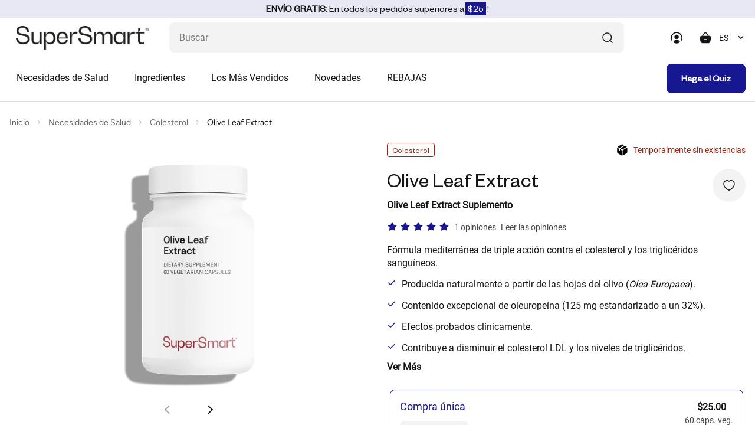

--- FILE ---
content_type: text/html; charset=utf-8
request_url: https://us.supersmart.com/es/tienda/olive-leaf-extract-complemento-0770
body_size: 69456
content:
<!DOCTYPE html>
<html   prefix="og: http://ogp.me/ns#"  lang="es-US">
<head>
		<!-- Google Tag Manager -->
		<script>(function(w,d,s,l,i){w[l]=w[l]||[];w[l].push({'gtm.start':
		new Date().getTime(),event:'gtm.js'});var f=d.getElementsByTagName(s)[0],
		j=d.createElement(s),dl=l!='dataLayer'?'&l='+l:'';j.async=true;j.src=
		'https://www.googletagmanager.com/gtm.js?id='+i+dl;f.parentNode.insertBefore(j,f);
		})(window,document,'script','dataLayer','GTM-PPRS5R3');</script>
		<!-- End Google Tag Manager -->
		<!-- Google tag (gtag.js) -->
		<script async src="https://www.googletagmanager.com/gtag/js?id=AW-823965417"></script>
		<script>
			window.dataLayer = window.dataLayer || [];
			function gtag(){dataLayer.push(arguments);}
			gtag('js', new Date());
			gtag('config', 'AW-823965417');
		</script>
	
<title>Olive Leaf Extract Suplemento</title><meta http-equiv="Content-Type" content="text/html; charset=utf-8"><meta name="format-detection" content="telephone=no" /><meta name="Software" content="FNEU">
<meta property="og:title" content="Olive Leaf Extract ">
	
<meta property="og:description" content="Fórmula mediterránea de triple acción contra el colesterol y los triglicéridos sanguíneos">
	
<meta property="og:url" content="https://us.supersmart.com/es/tienda/olive-leaf-extract-complemento-0770">
	
<meta property="og:image" content="https://us.supersmart.com/data/articles/0770_FBC.jpg">
	
<meta property="og:locale" content="es_US">
	
<meta property="product:brand" content="SuperSmart">
	
<meta property="product:category" content="525">
	
<meta property="product:availability" content="in stock">
	
<meta property="product:condition" content="new">
	
<meta property="product:price:amount" content="25.00">
	
<meta property="product:price:currency" content="USD">
	
<meta property="product:retailer_item_id" content="0770"><meta name="google-site-verification" content="EC1IsOV_p0GOk9Ci-6vu54T6OgXxj59PydrJPVh54UA" /><meta name="verify-v1" content="00J7gGL5AyhVh68XLkVX6kkWgcbewNjpDy8vCd1XqaM="><meta name="description" content="Olive Leaf Extract - Fórmula mediterránea de triple acción contra el colesterol y los triglicéridos sanguíneos. Producida naturalmenteSatisfacción garantizada, Programa de fidelización, Mejor Marca Europea - SuperSmart.com."><meta name="robots" content="index,follow"><meta name="viewport" content="width=device-width, initial-scale=1.0,minimum-scale=1.0, shrink-to-fit=no"><meta name="referrer" content="origin"><meta name="apple-itunes-app" content="app-id=1232166325,app-argument=https://itunes.apple.com/us/app/super-smart/id1232166325"><meta name="msvalidate.01" content="B08F008833F170E2E5E5A918D5E224C4" />
<link rel="canonical" href="https://us.supersmart.com/es/tienda/olive-leaf-extract-complemento-0770" /><link href="https://www.emjcd.com" rel="dns-prefetch"><link href="https://stats.g.doubleclick.net" rel="dns-prefetch"><link href="https://s.salecycle.com" rel="dns-prefetch"><link href="https://i.salecycle.com" rel="dns-prefetch"><link href="https://gum.criteo.com" rel="dns-prefetch"><link href="https://sslwidget.criteo.com" rel="dns-prefetch"><link href="https://widget.eu.criteo.com" rel="dns-prefetch"><link href="https://bat.bing.com" rel="dns-prefetch"><link href="https://tm703.container.webgains.link" rel="dns-prefetch"><link href="https://tm.container.webgains.link" rel="dns-prefetch"><link href="https://analytics.webgains.io" rel="dns-prefetch"><link href="https://hal9000.redintelligence.net" rel="dns-prefetch"><link href="https://connect.facebook.net" rel="dns-prefetch"><link rel="preload" href="https://us.supersmart.com/data/js/jquery-3.4.1.min.js" as="script"><noscript><link rel="stylesheet" href="//use.fontawesome.com/releases/v5.0.7/css/all.css"></noscript><link rel="preload" href="https://us.supersmart.com/data/css/article.crit.min.css" as="style" type="text/css"><link rel="alternate" type="text/html" href="https://us.supersmart.com/en/shop/olive-leaf-extract-supplement-0770" hreflang="en-US" /><link rel="alternate" type="text/html" href="https://us.supersmart.com/fr/boutique/olive-leaf-extract-complement-0770" hreflang="fr-US" /><link rel="shortcut icon" href="/data/images/template/favicon.png" type="image/png"><link rel="stylesheet" href="https://us.supersmart.com/data/css/article.crit.min.css" type="text/css"><style></style><meta name="twitter:card" content="summary_large_image"><meta name="twitter:site" content="supersmart.com"><meta name="twitter:creator" content="@SSuperSmart16"><meta name="twitter:title" content="Olive Leaf Extract"><meta name="twitter:description" content="Fórmula mediterránea de triple acción contra el colesterol y los triglicéridos sanguíneos. Producida naturalmente a partir de las hojas del olivo ( Olea Europaea ). Contenido excepcional de oleuropeína (125 mg estandarizado a un 32%). Efectos probados clínicamente. Contribuye a disminuir el colesterol LDL y los niveles de triglicéridos. Combate la oxidación lipídica en los vasos sanguíneos."><meta name="twitter:image" content="https://us.supersmart.com/data/articles/0770_FBC.jpg"><script id="trustpilot_json" type="application/ld+json">{"@context": "https://schema.org","@type":"Product","name":"Olive Leaf Extract ","image":"https://us.supersmart.com/data/articles/us/0770/0770_card_us.png","description": "Fórmula mediterránea de triple acción contra el colesterol y los triglicéridos sanguíneos","sku":"0770","brand":{"@type":"Brand","name":"supersmart"},"aggregateRating":{"@type":"AggregateRating","ratingValue":"5","reviewCount":"1"},"offers": {"@type": "Offer","price": "25.00","priceCurrency": "USD","url": "https://us.supersmart.com/es/tienda/olive-leaf-extract-complemento-0770","priceValidUntil": "2026-12-31","itemCondition":"https://schema.org/NewCondition","name":"One-time purchase","availability": "https://schema.org/InStock","shippingDetails": {"@type": "OfferShippingDetails","shippingRate": {"@type": "MonetaryAmount","value": 0.00,"currency": "USD"},"shippingDestination": {"@type": "DefinedRegion","addressCountry": "US"},"deliveryTime": {"@type": "ShippingDeliveryTime","handlingTime": {"@type": "QuantitativeValue","minValue": 0,"maxValue": 1,"unitCode": "DAY"},"transitTime": {"@type": "QuantitativeValue","minValue": 1,"maxValue": 5,"unitCode": "DAY"}}},"hasMerchantReturnPolicy": {"@type": "MerchantReturnPolicy","applicableCountry": "US","returnPolicyCategory": "https://schema.org/MerchantReturnFiniteReturnWindow","merchantReturnDays": "365","returnMethod": "https://schema.org/ReturnByMail","returnFees": "https://schema.org/FreeReturn"}},"review":[{"@type":"Review","reviewBody":"It is helping me reducing my need for blood pressure medication and hopefully, eventually get completely out of it. Highly recommend!!!","author":{"@type":"Person","name":"Oliver Vanacore"},"datePublished":"2024-06-03","reviewRating":{"@type":"Rating","ratingValue":"5"}}],"gtin13":"5453003827702"}</script><script type="text/javascript" src="/data/js/jquery-3.6.0.min.js"></script><script type="text/javascript" src="/data/js/jqueryui.custom.min.js" async></script>
<link rel="stylesheet" href="https://us.supersmart.com/data/css/main.min.css" type="text/css"><link rel="preload" href="https://us.supersmart.com/data/css/listing.min.css" as="style" onload="this.onload=null;this.rel='stylesheet'"><link rel="preload" href="https://us.supersmart.com/data/css/products.min.css" as="style" onload="this.onload=null;this.rel='stylesheet'"><link rel="preload" href="https://us.supersmart.com/data/css/carousel.min.css" as="style" onload="this.onload=null;this.rel='stylesheet'"><link rel="preload" href="https://us.supersmart.com/data/css/breadcrumb.min.css" as="style" onload="this.onload=null;this.rel='stylesheet'"><link rel="preload" href="https://us.supersmart.com/data/css/cart.min.css" as="style" onload="this.onload=null;this.rel='stylesheet'"><link rel="preload" href="https://us.supersmart.com/data/css/summary.min.css" as="style" onload="this.onload=null;this.rel='stylesheet'"><link rel="preload" href="https://us.supersmart.com/data/css/progress.min.css" as="style" onload="this.onload=null;this.rel='stylesheet'"><link rel="preload" href="https://us.supersmart.com/data/css/modal.min.css" as="style" onload="this.onload=null;this.rel='stylesheet'"><link rel="preload" href="https://us.supersmart.com/data/css/reading.min.css" as="style" onload="this.onload=null;this.rel='stylesheet'"><link rel="preload" href="https://us.supersmart.com/data/css/accordion.min.css" as="style" onload="this.onload=null;this.rel='stylesheet'"><link rel="preload" href="https://us.supersmart.com/data/css/modal.min.css" as="style" onload="this.onload=null;this.rel='stylesheet'"><script async src="https://js.klarna.com/web-sdk/v1/klarna.js" data-client-id="klarna_live_client_YW52bEljJDA2SHYxU2ZCM3ItQ0J0OFFhSSlVLyRQS1gsNjVmNmFkMmUtMTNlOC00OGY2LWI1YTEtZmYzN2YxOGU1MDdhLDEsTzJZRkN2RldubmZUakVmNUd5SnQrSEQ5U2dmUUk2NlZ5T3JXRlRYZ0NFND0"></script><script>window.add_onload=function (fn) {if (!window.ol_cache) window.ol_cache=[]; window.ol_cache.push(fn);};window.onload=function () {var ol=window.ol_cache; if (ol) {for (var x=0; x < ol.length; x++) {ol[x]();}}}</script><script>
					var cmdrefresh = 0;
					window.addEventListener("keydown", (event) =>
					{
						if (event.keyCode === 116) {
							if(cmdrefresh == 1)
							{
								event.preventDefault();
								setTimeout(cmdrefresh=0, 5000)
							}
							cmdrefresh = 1;
						}
					});
				</script>
</head>
<script></script><style>.ss-img-product img{opacity:1}
	.ss-img-product-caroussel{width:100%;border-radius: 0.8rem;background:none;padding:40px 10px 0 10px;display:flex;align-items:center;justify-content:center;}
	.ss-img-product-cart{width:100%;border-radius: 0.8rem;background:none;display:flex;align-items:center;justify-content:center;}
	.ss-img-product-cart img{width:100%}
	@media (max-width: 992px){.d-992-none{display:none!important}}@media (min-width: 992px){.d-992{display:none!important}}</style><body style="background-color:#fff;">
		<!-- Google Tag Manager (noscript) -->
		<noscript><iframe src="https://www.googletagmanager.com/ns.html?id=GTM-PPRS5R3"
		height="0" width="0" style="display:none;visibility:hidden"></iframe></noscript>
		<!-- End Google Tag Manager (noscript) -->
	
			<!-- Criteo Loader File -->
			<script type="text/javascript" src="//dynamic.criteo.com/js/ld/ld.js?a=52839" async="true"></script>
			<!-- END Criteo Loader File --><div style="display:none">
			<div id="remise_fid">0</div>
			<div id="user_langue">es</div>
			<div id="user_pays">US</div>
			<div id="user_affiliate">WSMUS</div>
			<div id="event_id">64120456</div>
		</div><div class="site-wrapper ovf-hidden"><header class="header bg--white"><div class="top_banner"><div id="top_banner"></div></div><div class="container-fluid">
      <div class="row">
        <div class="col">
          <div class="header__top d-flex align-items-center justify-content-between">
            <div class="burger__menu flex-shrink-0 d-lg-none" onclick="affichage_panier_flottant();">
              <span class="burger__menu-bar burger__menu-bar--top bg---black-700 border-r"></span>
              <span class="burger__menu-bar burger__menu-bar--middle bg---black-700 border-r"></span>
              <span class="burger__menu-bar burger__menu-bar--bottom bg---black-700 border-r"></span>
            </div>
            <div class="header__logo">
              <a href="https://us.supersmart.com/es">
				<picture>
					<source srcset="/data/logo/supersmart-logo.svg" type="image/svg">
					<img style="width:auto;aspect-ratio:224/40" src="/data/logo/SuperSmart_Logo.jpg?u=1" alt="supersmart" />
                </picture>
              </a>
            </div>
            <div class="header__right d-flex align-items-center flex-grow-1 justify-content-end">
              <div class="header__search flex-lg-grow-1">
                <form method="get" name="search_form" id="search_form" action="/search.pl" class="project-form p-rel">
                  <input name="search" id="search" class="form-control abs-error 5s-error" type="text" placeholder="Buscar" maxlength="30" aria-label="¿Qué estás buscando? (probióticos, diabetes, articulaciones...)" autocomplete="off"/>
                  <span onclick="sendForm(0);" class="icon icon--search d-flex justify-content-center align-items-center">
                    <svg xmlns="http://www.w3.org/2000/svg" width="24" height="24" viewBox="0 0 24 24" fill="none">
                      <path d="M20.0002 20.0007L16.3765 16.377" stroke="#151517" stroke-width="1.5"
                        stroke-linecap="round" stroke-linejoin="round" />
                      <path
                        d="M4 11.25C4 15.2541 7.24594 18.5 11.25 18.5C15.2541 18.5 18.5 15.2541 18.5 11.25C18.5 7.24594 15.2541 4 11.25 4V4C7.24606 4.00029 4.00029 7.24606 4 11.25"
                        stroke="#151517" stroke-width="1.5" stroke-linecap="round" stroke-linejoin="round" />
                    </svg>
                  </span>
                  <span onclick="sendForm(1);" id="search_mobil" class="d-none">
                    <svg xmlns="http://www.w3.org/2000/svg" width="24" height="24" viewBox="0 0 24 24" fill="none">
                      <path d="M20.0002 20.0007L16.3765 16.377" stroke="#151517" stroke-width="1.5"
                        stroke-linecap="round" stroke-linejoin="round" />
                      <path
                        d="M4 11.25C4 15.2541 7.24594 18.5 11.25 18.5C15.2541 18.5 18.5 15.2541 18.5 11.25C18.5 7.24594 15.2541 4 11.25 4V4C7.24606 4.00029 4.00029 7.24606 4 11.25"
                        stroke="#151517" stroke-width="1.5" stroke-linecap="round" stroke-linejoin="round" />
                    </svg>
                  </span>
                </form>
              </div>
              <div class="header__icons d-flex align-items-center">
                <a href="#" class="header__user" data-bs-toggle="modal" data-bs-target="#modal_connexion">
				  <svg xmlns="http://www.w3.org/2000/svg" width="24" height="24" viewBox="0 0 24 24" fill="none">
                    <path fill-rule="evenodd" clip-rule="evenodd"
                      d="M12.2004 2.30078C6.80039 2.30078 2.40039 6.70078 2.40039 12.1008C2.40039 13.9008 2.80039 15.4008 3.50039 16.7008C3.70039 17.1008 4.20039 17.2008 4.50039 17.0008C4.90039 16.8008 5.00039 16.3008 4.80039 16.0008C4.20039 15.0008 3.90039 13.7008 3.90039 12.2008C3.90039 7.70078 7.60039 4.00078 12.1004 4.00078C16.6004 4.00078 20.3004 7.70078 20.3004 12.2008C20.3004 13.5008 20.0004 14.7008 19.4004 16.1008C19.2004 16.5008 19.4004 16.9008 19.8004 17.1008C19.9004 17.1008 20.0004 17.2008 20.1004 17.2008C20.4004 17.2008 20.7004 17.0008 20.8004 16.8008C21.5004 15.2008 21.9004 13.8008 21.9004 12.3008C21.9004 6.70078 17.6004 2.30078 12.2004 2.30078Z"
                      fill="#151517" />
                    <path fill-rule="evenodd" clip-rule="evenodd"
                      d="M15.8993 10.5012C15.8993 8.40117 14.1993 6.70117 12.0993 6.70117C9.99932 6.70117 8.29932 8.40117 8.29932 10.5012C8.29932 12.6012 9.99932 14.3012 12.0993 14.3012C14.1993 14.3012 15.8993 12.6012 15.8993 10.5012Z"
                      fill="#151517" />
                    <path fill-rule="evenodd" clip-rule="evenodd"
                      d="M12.2001 15.8014C8.4001 15.8014 6.8001 17.7014 6.6001 19.5014C6.6001 19.7014 6.7001 19.9014 6.8001 20.0014C8.3001 21.1014 10.2001 21.7014 12.2001 21.7014C14.1001 21.7014 15.9001 21.1014 17.6001 20.0014C17.8001 19.9014 17.8001 19.7014 17.8001 19.5014C17.7001 18.6014 17.0001 15.7014 12.2001 15.8014Z"
                      fill="#151517" />
                  </svg>
                </a>
                <div class="header__cart"  onclick="if (window.screen.width<=1000)affichage_panier_flottant();">
					<div class="shopping-cart p-rel" onclick="$('#cartX .isAdapt').removeClass('isAdapt');adapt_image('#cartX');">
						<span class="shopping-cart__icon" style="">
						<svg xmlns="http://www.w3.org/2000/svg" width="24" height="24" viewBox="0 0 24 24" fill="none">
							<path fill-rule="evenodd" clip-rule="evenodd" d="M8.96774 8.74447L12.0547 4.68247C12.4907 4.10847 13.4397 4.10847 13.8767 4.68247L16.9627 8.74447H8.96774ZM15.0237 15.7565H11.0617C10.6477 15.7565 10.3117 15.4205 10.3117 15.0065C10.3117 14.5925 10.6477 14.2565 11.0617 14.2565H15.0237C15.4377 14.2565 15.7737 14.5925 15.7737 15.0065C15.7737 15.4205 15.4377 15.7565 15.0237 15.7565ZM21.8257 9.89547C21.2197 9.13147 20.2407 8.74447 18.9167 8.74447H18.8467L15.0707 3.77447C14.5657 3.11047 13.7987 2.73047 12.9647 2.73047C12.1317 2.73047 11.3647 3.11147 10.8607 3.77447L7.08374 8.74447H7.01374C5.68974 8.74447 4.71174 9.13147 4.10474 9.89547C3.44874 10.7205 3.29674 11.9115 3.64874 13.4245L4.61574 18.0655C5.02174 20.2795 6.65174 21.2705 8.08674 21.2705H17.8427C19.2797 21.2705 20.9087 20.2795 21.3117 18.0775L22.2797 13.4355C22.6337 11.9115 22.4817 10.7205 21.8257 9.89547Z" fill="#151517"/>
						</svg>
							<span id="nb_articles"></span>
						</span>
						
						<style>
							.shopping-cart__wrapper_us{
								width: max-content;
							}
							@media (max-width: 992px) {
								.shopping-cart__wrapper_us{
									width: 100%!important;
								}
								.shopping-cart__top_us{
									position: absolute;
									top: 2.6rem;
									height: 24px;
								}
							}
						</style>
						<div class="shopping-cart__wrapper shopping-cart__wrapper_us bg--white" id="cartX" style="">
							<div class="shopping-cart__close d-lg-none" onclick="$('.header__cart').removeClass('open');">
								<svg xmlns="http://www.w3.org/2000/svg" width="24" height="24" viewBox="0 0 24 24" fill="none">
									<path fill-rule="evenodd" clip-rule="evenodd" d="M13.4142 12.0002L18.7072 6.70725C19.0982 6.31625 19.0982 5.68425 18.7072 5.29325C18.3162 4.90225 17.6842 4.90225 17.2932 5.29325L12.0002 10.5862L6.70725 5.29325C6.31625 4.90225 5.68425 4.90225 5.29325 5.29325C4.90225 5.68425 4.90225 6.31625 5.29325 6.70725L10.5862 12.0002L5.29325 17.2933C4.90225 17.6842 4.90225 18.3162 5.29325 18.7072C5.48825 18.9022 5.74425 19.0002 6.00025 19.0002C6.25625 19.0002 6.51225 18.9022 6.70725 18.7072L12.0002 13.4143L17.2932 18.7072C17.4882 18.9022 17.7442 19.0002 18.0002 19.0002C18.2562 19.0002 18.5122 18.9022 18.7072 18.7072C19.0982 18.3162 19.0982 17.6842 18.7072 17.2933L13.4142 12.0002Z" fill="black"/>
								</svg>
							</div>
							<div class="shopping-cart__top d-flex flex-column flex-lg-row align-items-lg-end shopping-cart__top_us" style="border-bottom:none;padding-bottom:0;margin-bottom:0;po">
								Su cesta esta vac&iacute;a
							</div>
						</div>
				
					</div>
                </div>
                 <div class="header__language d-992-none">
                  <select id="language-switcher" class="form-select" onchange="if(this.value!='0'){window.location.href=this.value;}"><option value="0">ES</option><option value="/fr/boutique/olive-leaf-extract-complement-0770">FR</option><option value="/en/shop/olive-leaf-extract-supplement-0770">EN</option>	  </select>
                </div>
              </div>
            </div>
          </div>
          <div class="header__bottom d-flex justify-content-between align-items-center flex-column flex-lg-row" style="max-height:700px;">
            <div class="mega-menu__back d-flex align-items-center d-lg-none">
              <span class="mega-menu__icon block--mr-16">
                <svg xmlns="http://www.w3.org/2000/svg" width="24" height="24" viewBox="0 0 24 24" fill="none">
                  <path d="M14 8L10 12L14 16" stroke="#151517" stroke-width="1.71" stroke-linecap="round" stroke-linejoin="round"/>
                </svg>
              </span>
				Men&uacute;
			</div>
			 <!--Main menu-->
				<nav class="navigation d-flex flex-grow-1" onmouseover="affichage_panier_flottant()" onmouseout="affichage_panier_flottant()">
				<ul class="main-menu d-flex flex-column flex-lg-row"><li class="nav-item">
			<a class="nav-link d-flex justify-content-between align-items-center" href="/es/necesidades-salud" onmouseenter="$('.main-menu img').removeClass('isAdapt');adapt_image('.mega-menu')">
				Necesidades de Salud
				<span class="nav-link__icon d-lg-none">
					<svg xmlns="http://www.w3.org/2000/svg" width="24" height="24" viewBox="0 0 24 24" fill="none">
						<path d="M10 16L14 12L10 8" stroke="#151517" stroke-width="1.5" stroke-linecap="round" stroke-linejoin="round"/>
					</svg>
				</span>
			</a>
			<div class="mega-menu menu-plus hadapt">
				<div class="container-fluid">
					<div class="mega-menu__row"><div class="mega-menu__col d-flex flex-column">
										<div class="mega-menu__list">
											<ul class="sub-menu"><li class="sub-menu__item">
										<a class="sub-menu__link sub-menu__link--bg-cobalt d-flex align-items-center" href="/es/tienda/articulaciones">
											<span class="sub-menu__bullet"></span>
											Articulaciones
										</a>
									</li>
							<li class="sub-menu__item">
										<a class="sub-menu__link sub-menu__link--bg-orange d-flex align-items-center" href="/es/tienda/cabello">
											<span class="sub-menu__bullet"></span>
											Cabello
										</a>
									</li>
							<li class="sub-menu__item">
										<a class="sub-menu__link sub-menu__link--bg-red d-flex align-items-center" href="/es/tienda/colesterol">
											<span class="sub-menu__bullet"></span>
											Colesterol
										</a>
									</li>
							<li class="sub-menu__item">
										<a class="sub-menu__link sub-menu__link--bg-lavender d-flex align-items-center" href="/es/tienda/confort-urinario">
											<span class="sub-menu__bullet"></span>
											Confort Urinario
										</a>
									</li>
							<li class="sub-menu__item">
										<a class="sub-menu__link sub-menu__link--bg-orange d-flex align-items-center" href="/es/tienda/control-de-peso">
											<span class="sub-menu__bullet"></span>
											Control De Peso
										</a>
									</li>
							<li class="sub-menu__item">
										<a class="sub-menu__link sub-menu__link--bg-red d-flex align-items-center" href="/es/tienda/corazon-circulacion">
											<span class="sub-menu__bullet"></span>
											Corazón & Circulación
										</a>
									</li>
							<li class="sub-menu__item">
										<a class="sub-menu__link sub-menu__link--bg-orange d-flex align-items-center" href="/es/tienda/deporte">
											<span class="sub-menu__bullet"></span>
											Deporte
										</a>
									</li>
							<li class="sub-menu__item">
										<a class="sub-menu__link sub-menu__link--bg-yellow d-flex align-items-center" href="/es/tienda/energia">
											<span class="sub-menu__bullet"></span>
											Energia
										</a>
									</li>
							<li class="sub-menu__item">
										<a class="sub-menu__link sub-menu__link--bg-sky d-flex align-items-center" href="/es/tienda/equilibrio-hormonal">
											<span class="sub-menu__bullet"></span>
											Equilibrio Hormonal
										</a>
									</li>
							<li class="sub-menu__item">
										<a class="sub-menu__link sub-menu__link--bg-yellow d-flex align-items-center" href="/es/tienda/equilibrio-interior">
											<span class="sub-menu__bullet"></span>
											Equilibrio Interior
										</a>
									</li>
							<li class="sub-menu__item">
										<a class="sub-menu__link sub-menu__link--bg-purple d-flex align-items-center" href="/es/tienda/estres-animo">
											<span class="sub-menu__bullet"></span>
											Estrés & Ánimo
										</a>
									</li>
									</ul>
										</div>
									</div><div class="mega-menu__col d-flex flex-column">
										<div class="mega-menu__list">
											<ul class="sub-menu"><li class="sub-menu__item">
										<a class="sub-menu__link sub-menu__link--bg-red d-flex align-items-center" href="/es/tienda/glucemia">
											<span class="sub-menu__bullet"></span>
											Glucemia
										</a>
									</li>
							<li class="sub-menu__item">
										<a class="sub-menu__link sub-menu__link--bg-yellow d-flex align-items-center" href="/es/tienda/higado-desintoxicacion">
											<span class="sub-menu__bullet"></span>
											Hídago & Desintoxicación
										</a>
									</li>
							<li class="sub-menu__item">
										<a class="sub-menu__link sub-menu__link--bg-yellow d-flex align-items-center" href="/es/tienda/inmunidad">
											<span class="sub-menu__bullet"></span>
											Inmunidad
										</a>
									</li>
							<li class="sub-menu__item">
										<a class="sub-menu__link sub-menu__link--bg-sky d-flex align-items-center" href="/es/tienda/investigacion-cientifica">
											<span class="sub-menu__bullet"></span>
											Investigación Científica
										</a>
									</li>
							<li class="sub-menu__item">
										<a class="sub-menu__link sub-menu__link--bg-sky d-flex align-items-center" href="/es/tienda/longevidad">
											<span class="sub-menu__bullet"></span>
											Longevidad
										</a>
									</li>
							<li class="sub-menu__item">
										<a class="sub-menu__link sub-menu__link--bg-lavender d-flex align-items-center" href="/es/tienda/menopausia">
											<span class="sub-menu__bullet"></span>
											Menopausia
										</a>
									</li>
							<li class="sub-menu__item">
										<a class="sub-menu__link sub-menu__link--bg-orange d-flex align-items-center" href="/es/tienda/piel">
											<span class="sub-menu__bullet"></span>
											Piel
										</a>
									</li>
							<li class="sub-menu__item">
										<a class="sub-menu__link sub-menu__link--bg-lavender d-flex align-items-center" href="/es/tienda/prostata">
											<span class="sub-menu__bullet"></span>
											Próstata
										</a>
									</li>
							<li class="sub-menu__item">
										<a class="sub-menu__link sub-menu__link--bg-purple d-flex align-items-center" href="/es/tienda/salud-cerebral">
											<span class="sub-menu__bullet"></span>
											Salud Cerebral
										</a>
									</li>
							<li class="sub-menu__item">
										<a class="sub-menu__link sub-menu__link--bg-teal d-flex align-items-center" href="/es/tienda/salud-gastrointestinal">
											<span class="sub-menu__bullet"></span>
											Salud Gastrointestinal
										</a>
									</li>
							<li class="sub-menu__item">
										<a class="sub-menu__link sub-menu__link--bg-cobalt d-flex align-items-center" href="/es/tienda/salud-osea">
											<span class="sub-menu__bullet"></span>
											Salud Ósea
										</a>
									</li>
							<li class="sub-menu__item">
											<a class="d-flex align-items-center text--primary tpl_underline" href="/es/necesidades-salud">
												Ver Todas las Categorías
											</a>
										</li>		</ul>
										</div>
									</div>
								<div class="mega-menu__col d-flex align-items-top d-md-none" style="height:50rem"><!-- height: 58rem; -->
								<a href="/es/tienda/edta-complemento-0297" class="sub-menu__media bg--grey border-r p-rel bg---grey block--width-100 d-flex align-items-start flex-column">
									<div class="sub-menu__tag tag tag--medium bg--white border-r border-r--4 border--primary text--primary">
										Los Más Vendidos
									</div>
									<p class="sub-menu__title font-founders-grotesque-regular text--black-700 text--24 block--mb-24">
										EDTA Calcium Disodium
									</p>
									<div class="p-rel block--width-100 d-flex flex-grow-1 justify-content-center align-items-center w-100" style="padding:8px;">
										<picture class="border-r">
																<source srcset="/data/articles/us/0297/0297_card_us.png?u=1758634821" type="image/png">					<img loading="lazy" class="w-100" src="/data/articles/us/0297/0297_card_us.png?u=1758634821" alt="EDTA Calcium Disodium" title="EDTA Calcium Disodium">
										</picture>
									</div>
								</a>
								</div>
								<div class="mega-menu__col d-flex align-items-top d-md-none" style="height:50rem"><!-- height: 58rem; -->
								<a href="/es/tienda/h-pylori-formula-complemento-0748" class="sub-menu__media bg--grey border-r p-rel bg---grey block--width-100 d-flex align-items-start flex-column">
									<div class="sub-menu__tag tag tag--medium bg--white border-r border-r--4 border--primary text--primary">
										Los Más Vendidos
									</div>
									<p class="sub-menu__title font-founders-grotesque-regular text--black-700 text--24 block--mb-24">
										H. Pylori Formula
									</p>
									<div class="p-rel block--width-100 d-flex flex-grow-1 justify-content-center align-items-center w-100" style="padding:8px;">
										<picture class="border-r">
																<source srcset="/data/articles/us/0748/0748_card_us.png?u=1763553224" type="image/png">					<img loading="lazy" class="w-100" src="/data/articles/us/0748/0748_card_us.png?u=1763553224" alt="H. Pylori Formula" title="H. Pylori Formula">
										</picture>
									</div>
								</a>
								</div>
 							</div>
							</div>
						</div>
						<div class="mega-menu bg-blur"></div>
					</li>
					
					
		<li class="nav-item">
			<a class="nav-link d-flex justify-content-between align-items-center" href="#">
				Ingredientes
				<span class="nav-link__icon d-lg-none">
					<svg xmlns="http://www.w3.org/2000/svg" width="24" height="24" viewBox="0 0 24 24" fill="none">
						<path d="M10 16L14 12L10 8" stroke="#151517" stroke-width="1.5" stroke-linecap="round" stroke-linejoin="round"/>
					</svg>
				</span>
			</a>
			<div class="mega-menu">
				<div class="container-fluid">
					<div class="row"><div class="col-lg-3 mb-4"><div class="bold"><a href="/es/tienda/multivitaminas" class="mb-4 link sub-menu__link">Multivitaminas</a></div><div class="p-4 px-0"><a href="/es/tienda/daily-2-timed-release-0745" class="mb-4 link sub-menu__link ">Daily 2&reg; Timed Release</a><a href="/es/tienda/daily-3-complemento-0578" class="mb-4 link sub-menu__link ">Daily 3®</a><a href="/es/tienda/daily-6-complemento-0669" class="mb-4 link sub-menu__link ">Daily 6&reg;</a><a href="/es/tienda/daily-booster-complemento-0572" class="mb-4 link sub-menu__link ">Daily Booster</a><a href="/es/tienda/multivitaminas" class="mb-4 link sub-menu__link tpl_underline">Todas las Multivitaminas</a>					</div></div><div class="col-lg-3 mb-4"><div class="bold"><a href="/es/tienda/vitaminas" class="mb-4 link sub-menu__link">Vitaminas</a></div><div class="p-4 px-0"><a href="/es/tienda/vitamina-b" class="mb-4 link sub-menu__link ">Vitamina B</a><a href="/es/tienda/vitamina-c" class="mb-4 link sub-menu__link ">Vitamina C</a><a href="/es/tienda/vitamina-d" class="mb-4 link sub-menu__link ">Vitamina D</a><a href="/es/tienda/vitamina-e" class="mb-4 link sub-menu__link ">Vitamina E</a><a href="/es/tienda/vitaminas" class="mb-4 link sub-menu__link tpl_underline">Todas las Vitaminas</a>					</div></div><div class="col-lg-3 mb-4"><div class="bold"><a href="/es/tienda/minerales" class="mb-4 link sub-menu__link">Minerales</a></div><div class="p-4 px-0"><a href="/es/tienda/calcio" class="mb-4 link sub-menu__link ">Calcio</a><a href="/es/tienda/cromo" class="mb-4 link sub-menu__link ">Cromo</a><a href="/es/tienda/magnesio" class="mb-4 link sub-menu__link ">Magnesio</a><a href="/es/tienda/zinc" class="mb-4 link sub-menu__link ">Zinc</a><a href="/es/tienda/minerales" class="mb-4 link sub-menu__link tpl_underline">Todos los Minerales</a>					</div></div><div class="col-lg-3 mb-4"><div class="bold"><a href="/es/tienda/antioxidantes" class="mb-4 link sub-menu__link">Antioxidantes</a></div><div class="p-4 px-0"><a href="/es/tienda/coq10" class="mb-4 link sub-menu__link ">CoQ10</a><a href="/es/tienda/quercetina" class="mb-4 link sub-menu__link ">Quercetina</a><a href="/es/tienda/flavonoides" class="mb-4 link sub-menu__link ">Flavonoides</a><a href="/es/tienda/resveratrol" class="mb-4 link sub-menu__link ">Resveratrol</a><a href="/es/tienda/antioxidantes" class="mb-4 link sub-menu__link tpl_underline">Todos los Antioxidantes</a>					</div></div><div class="col-lg-3 mb-4"><div class="bold"><a href="/es/tienda/fitonutrientes" class="mb-4 link sub-menu__link">Fitonutrientes</a></div><div class="p-4 px-0"><a href="/es/tienda/la-curcumina" class="mb-4 link sub-menu__link ">Curcumina</a><a href="/es/tienda/berberine-complemento-0633" class="mb-4 link sub-menu__link ">Berberine</a><a href="/es/tienda/baicalin-complemento-0686" class="mb-4 link sub-menu__link ">Baicalin 90%</a><a href="/es/tienda/frutas-rojas" class="mb-4 link sub-menu__link ">Frutas Rojas</a><a href="/es/tienda/fitonutrientes" class="mb-4 link sub-menu__link tpl_underline">Todos los Fitonutrientes</a>					</div></div><div class="col-lg-3 mb-4"><div class="bold"><a href="/es/tienda/probioticos" class="mb-4 link sub-menu__link">Probióticos</a></div><div class="p-4 px-0"><a href="/es/tienda/probio-forte-complemento-0494" class="mb-4 link sub-menu__link ">Probio Forte</a><a href="/es/tienda/lactobacillus-gasseri-0646" class="mb-4 link sub-menu__link ">Lactobacillus Gasseri</a><a href="/es/tienda/lactobacillus-reuteri-complemento-0678" class="mb-4 link sub-menu__link ">Lactobacillus Reuteri</a><a href="/es/tienda/lactoxira-complemento-0767" class="mb-4 link sub-menu__link ">Lactoxira</a><a href="/es/tienda/probioticos" class="mb-4 link sub-menu__link tpl_underline">Todos los Probióticos</a>					</div></div><div class="col-lg-3 mb-4"><div class="bold"><a href="/es/tienda/hierbas-plantas" class="mb-4 link sub-menu__link">Hierbas & Plantas</a></div><div class="p-4 px-0"><a href="/es/tienda/bacopa-monnieri-complemento-0343" class="mb-4 link sub-menu__link ">Bacopa Monnieri</a><a href="/es/tienda/ginkgo-biloba-complemento-0066" class="mb-4 link sub-menu__link ">Ginkgo Biloba </a><a href="/es/tienda/super-boswellia-complemento-0115" class="mb-4 link sub-menu__link ">Super Boswellia</a><a href="/es/tienda/gymnema-sylvestre-complemento-0132" class="mb-4 link sub-menu__link ">Gymnema Sylvestre </a><a href="/es/tienda/hierbas-plantas" class="mb-4 link sub-menu__link tpl_underline">Todas las Hierbas & Plantas</a>					</div></div><div class="col-lg-3 mb-4"><div class="bold">Los Otros Nutrientes</div><div class="p-4 px-0"><a href="/es/tienda/fibras" class="mb-4 link sub-menu__link ">Fibras</a><a href="/es/tienda/aminoacidos-proteinas" class="mb-4 link sub-menu__link ">Aminoácidos y Proteínas</a><a href="/es/tienda/dhea" class="mb-4 link sub-menu__link ">DHEA</a><a href="/es/tienda/acidos-grasos-omega-3-omega-7" class="mb-4 link sub-menu__link ">Ácidos Grasos (Omega-3, Omega-7 …)  </a><a href="/es/tienda/enzimas" class="mb-4 link sub-menu__link ">Enzimas</a>					</div></div>				</div>
							</div>
						</div>
						<div class="mega-menu bg-blur"></div>
					</li>
					<li class="nav-item">
						<a class="nav-link d-flex justify-content-between align-items-center" href="/es/mas-vendidos">
							Los Más Vendidos
							<span class="nav-link__icon d-lg-none">
								<svg xmlns="http://www.w3.org/2000/svg" width="24" height="24" viewBox="0 0 24 24" fill="none">
									<path d="M10 16L14 12L10 8" stroke="#151517" stroke-width="1.5" stroke-linecap="round" stroke-linejoin="round"/>
								</svg>
							</span>
						</a>
						<div class="mega-menu">
							<div class="container-fluid">
								<div class="row">				<div class="col-lg-3 sub-menu__item"><a href="/es/tienda/h-pylori-formula-complemento-0748">H. Pylori Formula</a></div>				<div class="col-lg-3 sub-menu__item"><a href="/es/tienda/lactobacillus-rhamnosus-gg-complemento-0727">Lactobacillus Rhamnosus GG</a></div>				<div class="col-lg-3 sub-menu__item"><a href="/es/tienda/lactobacillus-reuteri-complemento-0678">Lactobacillus Reuteri</a></div>				<div class="col-lg-3 sub-menu__item"><a href="/es/tienda/edta-complemento-0297">EDTA Calcium Disodium</a></div>				<div class="col-lg-3 sub-menu__item"><a href="/es/tienda/bht-complemento-0651">BHT</a></div>				<div class="col-lg-3 sub-menu__item"><a href="/es/tienda/baicalin-complemento-0686">Baicalin 90%</a></div>				<div class="col-lg-3 sub-menu__item"><a href="/es/tienda/potassium-bicarbonate-complemento-0664">Potassium Bicarbonate</a></div>				<div class="col-lg-3 sub-menu__item"><a href="/es/tienda/bacillus-subtilis-complemento-0700">Bacillus Subtilis</a></div>				<div class="col-lg-3 sub-menu__item"><a href="/es/tienda/zinc-l-carnosine-complemento-0401">Zinc L-Carnosine</a></div>				<div class="col-lg-3 sub-menu__item"><a href="/es/tienda/paradoxine-complemento-0705">Paradoxine&reg;</a></div>				<div class="col-lg-3 sub-menu__item"><a href="/es/tienda/lactobacillus-gasseri-0646">Lactobacillus Gasseri</a></div>					<div class="col-lg-3 sub-menu__item"><a href="/es/mas-vendidos" class="tpl_underline">Todos los Más Vendidos</a></div>
								</div>
							</div>
						</div>
						<div class="mega-menu bg-blur"></div>
					</li>
					<li class="nav-item">
						<a class="nav-link d-flex justify-content-between align-items-center" href="/es/novedades">
							Novedades
							<span class="nav-link__icon d-lg-none">
								<svg xmlns="http://www.w3.org/2000/svg" width="24" height="24" viewBox="0 0 24 24" fill="none">
									<path d="M10 16L14 12L10 8" stroke="#151517" stroke-width="1.5" stroke-linecap="round" stroke-linejoin="round"/>
								</svg>
							</span>
						</a>
						<div class="mega-menu">
							<div class="container-fluid">
								<div class="row">				<div class="col-lg-3 sub-menu__item"><a href="/es/tienda/saffronmag-relax-complex-complemento-0869">SaffronMag Relax Complex</a></div>				<div class="col-lg-3 sub-menu__item"><a href="/es/tienda/clear-skin-formula-complemento-0871">Clear Skin Formula</a></div>				<div class="col-lg-3 sub-menu__item"><a href="/es/tienda/methylene-blue-0870">Methylene Blue</a></div>				<div class="col-lg-3 sub-menu__item"><a href="/es/tienda/sporesbiotics-formula-complemento-0866">SporesBiotics Formula</a></div>				<div class="col-lg-3 sub-menu__item"><a href="/es/tienda/calcium-akg-complemento-0865">Calcium AKG</a></div>				<div class="col-lg-3 sub-menu__item"><a href="/es/tienda/glp-1-booster-formula-complemento-0864">GLP-1 Booster Formula</a></div>				<div class="col-lg-3 sub-menu__item"><a href="/es/tienda/nad-booster-formula-complemento-0862">NAD+ Booster Formula</a></div>				<div class="col-lg-3 sub-menu__item"><a href="/es/tienda/dao-histamine-control-0861">DAO Histamine Control</a></div>				<div class="col-lg-3 sub-menu__item"><a href="/es/tienda/arthro-fast-relief-complemento-0859">Arthro Fast Relief</a></div>				<div class="col-lg-3 sub-menu__item"><a href="/es/tienda/permeagut-formula-complemento-0856">PermeaGut Formula</a></div>				<div class="col-lg-3 sub-menu__item"><a href="/es/tienda/uric-acid-control-complemento-0855">Uric Acid Control</a></div>					<div class="col-lg-3 sub-menu__item"><a href="/es/novedades" class="tpl_underline">Todas las Novedades</a></div>
								</div>
							</div>
						</div>
						<div class="mega-menu bg-blur"></div>
					</li>	<li class="nav-item">
						<a class=" d-flex justify-content-between align-items-center" href="/es/promociones">
							REBAJAS

					</a>
					</li>

			</ul>
				</nav><div class="header__top-links d-flex align-items-center">
				<a href="/es/quiz" class="btn btn--primary justify-content-center">Haga el Quiz</a></div><div class="header__mobile-links d-lg-none block--width-100">
              <div class="header__mobile-links--row">
                <div class="header__mobile-links--col">
                  <a href="#" data-bs-toggle="modal" data-bs-target="#modal_connexion" class="btn btn--secondary btn--secondary-padding-2 btn--full d-flex align-items-center justify-content-center">
                    <span class="icon icon--tel d-flex flex-shrink-0">
                      <svg xmlns="http://www.w3.org/2000/svg" width="21" height="20" viewBox="0 0 21 20" fill="none">
                        <g clip-path="url(#clip0_6444_51573)">
                          <path d="M10.7499 18.9294C15.681 18.9294 19.6784 14.932 19.6784 10.0008C19.6784 5.06972 15.681 1.07227 10.7499 1.07227C5.81875 1.07227 1.82129 5.06972 1.82129 10.0008C1.82129 14.932 5.81875 18.9294 10.7499 18.9294Z" stroke="#181792" stroke-width="1.71429" stroke-linecap="round" stroke-linejoin="round"/>
                          <path d="M10.7499 10.828C12.4753 10.828 13.8739 9.42936 13.8739 7.70405C13.8739 5.97872 12.4753 4.58008 10.7499 4.58008C9.02462 4.58008 7.62598 5.97872 7.62598 7.70405C7.62598 9.42936 9.02462 10.828 10.7499 10.828Z" stroke="#181792" stroke-width="1.71429" stroke-linecap="round" stroke-linejoin="round"/>
                          <path d="M16.0416 17.193C14.5608 18.2844 12.7306 18.9294 10.7499 18.9294C8.76906 18.9294 6.93892 18.2844 5.45801 17.193C5.75294 16.0823 6.39085 15.0897 7.28482 14.359C8.26271 13.5597 9.48686 13.123 10.7499 13.123C12.0128 13.123 13.237 13.5597 14.2149 14.359C15.1088 15.0897 15.7468 16.0823 16.0416 17.193Z" stroke="#181792" stroke-width="1.71429" stroke-linecap="round" stroke-linejoin="round"/>
                        </g>
                        <defs>
                          <clipPath id="clip0_6444_51573">
                            <rect width="20" height="20" fill="white" transform="translate(0.75)"/>
                          </clipPath>
                        </defs>
                      </svg>
                    </span>
                    
                  </a>
                </div>
                <div class="header__mobile-links--col">
                  <a href="/panier.pl" class="btn btn--secondary btn--secondary-padding-2 btn--full d-flex align-items-center justify-content-center">
                    <span class="icon icon--tel d-flex flex-shrink-0">
                      <svg xmlns="http://www.w3.org/2000/svg" width="21" height="20" viewBox="0 0 21 20" fill="none">
                        <g clip-path="url(#clip0_6444_40405)">
                          <path d="M3.13242 16.1476C2.5779 13.7583 2.32202 11.0319 2.2262 9.28469C2.183 8.49689 2.81807 7.85742 3.60704 7.85742H17.8928C18.6818 7.85742 19.3168 8.49689 19.2736 9.28469C19.1778 11.0319 18.9219 13.7583 18.3673 16.1476C18.1105 17.2547 17.2953 18.0979 16.1705 18.261C15.0114 18.4291 13.2514 18.5717 10.7499 18.5717C8.24842 18.5717 6.48836 18.4291 5.32932 18.261C4.20444 18.0979 3.38937 17.2547 3.13242 16.1476Z" stroke="#181792" stroke-width="1.71429" stroke-linecap="round" stroke-linejoin="round"/>
                          <path d="M5.03564 7.85686L8.60707 2.14258" stroke="#181792" stroke-width="1.71429" stroke-linecap="round" stroke-linejoin="round"/>
                          <path d="M16.4645 7.85686L12.8931 2.14258" stroke="#181792" stroke-width="1.71429" stroke-linecap="round" stroke-linejoin="round"/>
                        </g>
                        <defs>
                          <clipPath id="clip0_6444_40405">
                            <rect width="20" height="20" fill="white" transform="translate(0.75)"/>
                          </clipPath>
                        </defs>
                      </svg>
                    </span>
                    mi cesta
                  </a>
                </div>
              </div>
            </div><div class="header__language d-992">
                  <select id="language-switcher2" class="form-select" onchange="if(this.value!='0'){window.location.href=this.value;}"><option value="0">ES</option><option value="/fr/boutique/olive-leaf-extract-complement-0770">FR</option><option value="/en/shop/olive-leaf-extract-supplement-0770">EN</option>	  </select>
                </div>     </div>
				</div>
			</div>
			</div>
		</header>
		<div id="ppblur" class="blur d-none"></div><div class="container-fluid">
						<div class="row">
							<div class="col">
								<div class="breadcrumb font-figtree-regular">
									<ul class="breadcrumb__list d-flex align-items-center flex-wrap" style="background-color:rgba(255,255,255,.8);border-radius:5px;">
										<li class="breadcrumb__item"><a class="text--black-500" href="/es">Inicio</a>	</li>
										<li class="breadcrumb__item">
						<span class="breadcrumb__arrow">
							<svg xmlns="http://www.w3.org/2000/svg" width="16" height="16" viewBox="0 0 16 16" fill="none">
								<path d="M6.66797 10.6673L9.33464 8.00065L6.66797 5.33398" stroke="#9E9E9E" stroke-linecap="round" stroke-linejoin="round"/>
							</svg>
						</span>
					</li>
										<li class="breadcrumb__item"><a class="text--black-500" href="/es/necesidades-salud">Necesidades de Salud</a>	</li><li class="breadcrumb__item">
						<span class="breadcrumb__arrow">
							<svg xmlns="http://www.w3.org/2000/svg" width="16" height="16" viewBox="0 0 16 16" fill="none">
								<path d="M6.66797 10.6673L9.33464 8.00065L6.66797 5.33398" stroke="#9E9E9E" stroke-linecap="round" stroke-linejoin="round"/>
							</svg>
						</span>
					</li><li class="breadcrumb__item"><a class="text--black-500" href="/es/tienda/colesterol">Colesterol</a>	</li><li class="breadcrumb__item">
						<span class="breadcrumb__arrow">
							<svg xmlns="http://www.w3.org/2000/svg" width="16" height="16" viewBox="0 0 16 16" fill="none">
								<path d="M6.66797 10.6673L9.33464 8.00065L6.66797 5.33398" stroke="#9E9E9E" stroke-linecap="round" stroke-linejoin="round"/>
							</svg>
						</span>
					</li><li class="breadcrumb__item"><span class="breadcrumb__page">
						Olive Leaf Extract
					</span>	</li>						</ul>
								</div>
							</div>
						</div>
					</div><style>.breadcrumb{padding-top:2.4rem;padding-bottom:2.4rem}.breadcrumb__item{margin-right:.8rem}.breadcrumb__item a{font-size:1.4rem;line-height:1.4;text-decoration:none}.breadcrumb__page{font-size:1.4rem;line-height:1.4;color:#151517}</style>   <!-- Product Slider --><section id="fiche_art_contenu" class="block bg--white"><div class="container-fluid"><div class="row"><div id="lecarrousel" class="col-md-6 block--padding-md-0"><div class="carousel--product block border-r carousel--arrow-listing"><div class="product-slider carousel-flex-arrow carousel--arrow-listing-not-responsive"><div data-bs-toggle="modal" data-bs-target="#add-card" class="product-slider__item border-r" onclick="pp_zoom()"><picture><source srcset="/data/articles/us/0770/0770_fiche_us.webp?u=1756786938" type="image/webp"><source srcset="/data/articles/us/0770/0770_fiche_us.png?u=1756786938" type="image/png"><img src="/data/articles/us/0770/0770_fiche_us.png?u=1756786938" alt="Olive Leaf Extract " title="Olive Leaf Extract " class="img_produit_s art_imgs"></picture></div><div data-bs-toggle="modal" data-bs-target="#add-card" class="product-slider__item border-r" onclick="document.getElementById('img2_agrand_mini').click();document.getElementById('ppblur').style.display='block';"><picture><source srcset="/data/articles/us/0770/0770-label_us.webp?u=1756786938" type="image/webp"><source media="(min-width:576px)" srcset="/data/articles/us/0770/0770-label_us.jpg?u=1756786938" type="image/jpg"><img class="art_imgs" src="/data/articles/us/0770/0770-label_us.jpg?u=1756786938" alt="Olive Leaf Extract " style=""></picture></div></div><div class="product-slider__thumb block--padding-lr-md-16 block--margin-tb-24">
				<div class="product-slider__thumb--item border-r d-flex align-items-center">
					<picture><source srcset="/data/articles/us/0770/0770_sq_mini_us.webp?u=1756786938" type="image/webp"><source srcset="/data/articles/us/0770/0770_sq_mini_us.png?u=1756786938" type="image/png"><img class="art_imgs img_produit_s_mini" src="/data/articles/us/0770/0770_sq_mini_us.png?u=1756786938" alt="Olive Leaf Extract " style=""></picture>
				</div>
				
					<div class="product-slider__thumb--item border-r d-flex align-items-center">
						<picture><source srcset="/data/articles/us/0770/0770-label_mini_us.webp?u=1756786938" type="image/webp"><source media="(min-width:576px)" srcset="/data/articles/us/0770/0770-label_mini_us.jpg?u=1756786938" type="image/jpg"><img class="art_imgs" src="/data/articles/us/0770/0770-label_mini_us.jpg?u=1756786938" alt="Olive Leaf Extract " ></picture>
					</div></div><div class="tag__list d-flex flex-wrap"><button class="tag__product"><a href="/data/articles/certificats/0770.pdf" title="visualizar certificado de análisis  de este art&iacute;culo" target="blank">certificado de análisis</a></button><button class="tag__product ladluo" title="Fecha de consumo preferente">FDCP : 28/02/2027</button></div></div></div><div class="col-md-6""><div class="d-flex justify-content-between align-items-center product-card--etiquet" style="margin-bottom:0;margin-top:0;padding-bottom:0;padding-top:0;"><div><button class="btn--small btn item-tag" style="background-color:#ffffff;border:0.1rem solid var(--bs-red);width:auto;"><a href="/es/tienda/colesterol" style="color:var(--bs-red);">Colesterol</a></button></div><p class="d-flex align-items-center text--black-700 font--weight-400"><img src="/data/images/rupture.svg"><span class="d-block block--padding-l-8 font--size-14 outOfStk" style="color:#9D2617;">Temporalmente sin existencias</span></p><style>
	    .pp_except{position:relative;padding:5px;}
	    @media (max-width:1000px)
	    {
	    .pp_except{display:block;position:absolute;top:67px;font-size:0.85rem;white-space:nowrap;width:90px;text-align:center;}
	    }
	    </style>
	    </div><div class="block--margin-tb-32" style="margin-bottom:0;margin-top:20px;padding-top:0;"><div class="d-flex justify-content-between align-items-start"><div ><h3 class="heading-3 text--black-700 block--mb-16" style="margin-bottom:0">Olive Leaf Extract </h3><h1 style="margin-top:15px;margin-bottom:0;font-family:roboto-regular;font-weight:bold;color:#151517;font-size:16px;font-size:1.6rem;line-height:1.375;text-transform:none;">Olive Leaf Extract Suplemento</h1><div class="d-flex align-items-center" style="margin-top:15px"><style>
		#stars_avis2{margin-top:2px;margin-left:-2px;}
		@media (max-width:1000px)
		{
		#stars_avis2{margin-top:0;margin-left:-4px;}
		}
		</style>
		<div class="d-flex align-items-center" title="5">
		<div class="product-card__rating">
		<div class="stars d-flex align-items-center">
		
		<span class="">
			<svg class="svg-graphic icon-star" xmlns="http://www.w3.org/2000/svg" style="height:18px;margin-top:-1px;margin-right:4px;" viewBox="0 0 12 12" fill="none">
				<path class="icon-star__stroke svg-graphic__segment" fill-rule="evenodd" clip-rule="evenodd" d="M6 8.6175L3.0895 10L3.694 6.94L1.5 4.696L4.5895 4.3105L6 1.5L7.4105 4.3105L10.5 4.696L8.306 6.94L8.9105 10L6 8.6175Z" fill="#181792" stroke="#181792" stroke-width="0.99809" stroke-linecap="round" stroke-linejoin="round"/>
			</svg>
		</span>
		
		<span class="">
			<svg class="svg-graphic icon-star" xmlns="http://www.w3.org/2000/svg" style="height:18px;margin-top:-1px;margin-right:4px;" viewBox="0 0 12 12" fill="none">
				<path class="icon-star__stroke svg-graphic__segment" fill-rule="evenodd" clip-rule="evenodd" d="M6 8.6175L3.0895 10L3.694 6.94L1.5 4.696L4.5895 4.3105L6 1.5L7.4105 4.3105L10.5 4.696L8.306 6.94L8.9105 10L6 8.6175Z" fill="#181792" stroke="#181792" stroke-width="0.99809" stroke-linecap="round" stroke-linejoin="round"/>
			</svg>
		</span>
		
		<span class="">
			<svg class="svg-graphic icon-star" xmlns="http://www.w3.org/2000/svg" style="height:18px;margin-top:-1px;margin-right:4px;" viewBox="0 0 12 12" fill="none">
				<path class="icon-star__stroke svg-graphic__segment" fill-rule="evenodd" clip-rule="evenodd" d="M6 8.6175L3.0895 10L3.694 6.94L1.5 4.696L4.5895 4.3105L6 1.5L7.4105 4.3105L10.5 4.696L8.306 6.94L8.9105 10L6 8.6175Z" fill="#181792" stroke="#181792" stroke-width="0.99809" stroke-linecap="round" stroke-linejoin="round"/>
			</svg>
		</span>
		
		<span class="">
			<svg class="svg-graphic icon-star" xmlns="http://www.w3.org/2000/svg" style="height:18px;margin-top:-1px;margin-right:4px;" viewBox="0 0 12 12" fill="none">
				<path class="icon-star__stroke svg-graphic__segment" fill-rule="evenodd" clip-rule="evenodd" d="M6 8.6175L3.0895 10L3.694 6.94L1.5 4.696L4.5895 4.3105L6 1.5L7.4105 4.3105L10.5 4.696L8.306 6.94L8.9105 10L6 8.6175Z" fill="#181792" stroke="#181792" stroke-width="0.99809" stroke-linecap="round" stroke-linejoin="round"/>
			</svg>
		</span>
		
		<span class="">
			<svg class="svg-graphic icon-star" xmlns="http://www.w3.org/2000/svg" style="height:18px;margin-top:-1px;margin-right:4px;" viewBox="0 0 12 12" fill="none">
				<path class="icon-star__stroke svg-graphic__segment" fill-rule="evenodd" clip-rule="evenodd" d="M6 8.6175L3.0895 10L3.694 6.94L1.5 4.696L4.5895 4.3105L6 1.5L7.4105 4.3105L10.5 4.696L8.306 6.94L8.9105 10L6 8.6175Z" fill="#181792" stroke="#181792" stroke-width="0.99809" stroke-linecap="round" stroke-linejoin="round"/>
			</svg>
		</span>
		
		</div>
		</div>
		</div>
		<div class="product-card__stars d-flex flex-column flex-sm-row align-items-sm-center" style="margin-bottom:0;padding-bottom:0;"><p class="product-card__volume text--black-600"><div id="stars_avis2"><div style="font-size:1.4rem;color:#464646;"> 1 opiniones<a href="#avis" class="text--black-600 font--size-14 block--padding-l-8 font--decoration-underline">Leer las opiniones</a></div></div></p></div></div></div><a href="#" data-bs-toggle="modal" data-bs-target="#modal_connexion" class="modal-open bg--grey border-r--50 block--padding-16" title="Identif&iacute;quese" data-source="envie_ajout"><svg width="24" height="24" viewBox="0 0 24 24" fill="none" xmlns="http://www.w3.org/2000/svg">
								<path fill-rule="evenodd" clip-rule="evenodd"
								d="M20.6449 11.915C21.6665 8.7294 20.4794 5.07389 17.1421 3.99873C16.2781 3.72338 15.3615 3.65915 14.4683 3.80996C13.5751 3.96175 12.7296 4.57863 12.0037 5.1235C11.2749 4.5835 10.4304 3.96953 9.53816 3.81872C8.64592 3.66693 7.73034 3.72921 6.86632 3.99873C3.52896 5.08362 2.33218 8.7294 3.35383 11.915C4.93007 16.9678 12.0037 20.2711 12.0037 20.2711C12.0037 20.2711 18.9713 17.0261 20.6449 11.915Z"
								stroke="#151517" stroke-width="1.5" stroke-linecap="round" stroke-linejoin="round" />
							</svg></a></div></div><div class="product-slide--description block--margin-tb-32 btn_see_more ppuce" style="margin-top:20px;margin-bottom:0;padding-top:0;padding-right:0;"><div class="liseemore"><p>Fórmula mediterránea de triple acción contra el colesterol y los triglicéridos sanguíneos.</p>

<ul>
<li>Producida naturalmente a partir de las hojas del olivo (<i>Olea Europaea</i>).</li>
<li>Contenido excepcional de oleuropeína (125 mg estandarizado a un 32%).</li>
<li>Efectos probados clínicamente.</li>
<li>Contribuye a disminuir el colesterol LDL y los niveles de triglicéridos.</li>
<li>Combate la oxidación lipídica en los vasos sanguíneos.</li>
</ul></div></div>
			<form method="post" name="qteform">
			<div class="block--margin-tb-32 sur_btns">
			<div class="row">
			<!-- One-time purchase main price -->
			<div onclick="switch_mode_achat(0);" class="col-12 block--padding-r-md-4 cel-style">
				<div id="div_achat_immediat" class="border-r block--padding-16 block--padding-md-12 block--height-100 border--primary block--height-100 cel-style4" style="margin-left:-10px;display:block;">
					<div style="float:right;position:relative;top:-10px;">
						<div class="d-flex justify-content-center align-items-center block--margin-tb-12"><p class="text-center text--black-700 block--padding-l-8 font--weight-700">&#36;25.00</p>
						</div>
						<p class="text-center text--black-600 font--size-14" style="margin-top:-10px;">
							60 cáps. veg.
						</p>
					</div>
					<p class="text--primary font--size-18">
						Compra única
					</p>
					<input type="hidden" name="mode_achat" value="achat">
					<input type="hidden" name="abo_art" value="0770">
					<input type="hidden" name="se_souvenir" value="0">
					<div id="div_achat_plus" class="d-flex justify-content-center align-items-center block--margin-tb-12 cart-item__counter border-r">
						<span class="cart-item__decrement bg--hover-primary d-flex align-items-center justify-content-center" onclick="var p=parseInt(document.qteform.qty.value);if(p!=1)document.qteform.qty.value=p-1;document.qteform2.qty.value=document.qteform.qty.value;" >
							<svg xmlns="http://www.w3.org/2000/svg" width="24" height="24" viewBox="0 0 24 24" fill="none">
								<path d="M19 12H5" stroke="#151517" stroke-width="1.71429" stroke-linecap="round" />
							</svg>
						</span>
						<span class="cart-item__amount d-flex align-items-center">
							<input class="cart-item__input text--black-700" type="text" value="1" name="qty" />
						</span>
						<span class="cart-item__increment bg--hover-primary d-flex align-items-center justify-content-center" onclick="document.qteform.qty.value=parseInt(document.qteform.qty.value)+1;document.qteform2.qty.value=document.qteform.qty.value;">
							<svg xmlns="http://www.w3.org/2000/svg" width="24" height="24" viewBox="0 0 24 24" fill="none">
								<path d="M12 6V18" stroke="#151517" stroke-width="1.71429" stroke-linecap="round" />
								<path d="M18 12H6H18Z" fill="#151517" />
								<path d="M18 12H6" stroke="#151517" stroke-width="1.71429" stroke-linecap="round" />
							</svg>
						</span>
					</div>
				</div>
			</div>
			
			<!-- Subscription optional price -->
			<div onclick="switch_mode_achat(1);" class="col-12 block--padding-l-md-4 cel-style cel-style2">
				<div id="div_abonnement" class="border-r block--padding-16 block--padding-md-12 block--height-100 border--black-300 cel-style3">
					<div style="float:right;width:auto;position:relative;top:-10px;"><div class="d-flex justify-content-center align-items-center block--margin-tb-8">
							<p class="text-center text--black-700 block--padding-l-8">
								Este producto no está disponible para la entrega automática
							</p>
							</div>
					<p class="text-center text--black-600 font--size-14" style="margin-top:-5px;">
						60 cáps. veg.
					</p>
					</div>
					<p class="text--primary font--size-18">
						Subscribe & Save
					</p>
					<p class="text--black-600 font--size-14">
						Sin compromiso
					</p>
					<p class="text--black-600 font--size-14">
						Entrega con la frecuencia que elijas
					</p>

					<div id="div_abo_plus">
					<div class="justify-content-left d-flex align-items-left font--size-md-14" style="margin-top:10px;">
						<div class="abo_mot" style="white-space:nowrap;">
							Quiero
						</div>
						<div class="text--primary block--margin-l-8 cursor--pointer abo_mot2">
							<select name="abo_art_qt" id="abo_art_qt" class="select_abo_art"><option value="1" selected >1 caja</option><option value="2" >2 cajas</option><option value="3" >3 cajas</option><option value="4" >4 cajas</option><option value="5" >5 cajas</option><option value="6" >6 cajas</option><option value="7" >7 cajas</option><option value="8" >8 cajas</option><option value="9" >9 cajas</option><option value="10" >10 cajas</option></select>
						</div>
						<div class="abo_mot3">
							<svg width="19" height="18" viewBox="0 0 19 18" fill="none" xmlns="http://www.w3.org/2000/svg">
		                            <path d="M6.5 7.5L9.5 10.5L12.5 7.5" stroke="#151517" stroke-width="1.5" stroke-linecap="round"
		                            stroke-linejoin="round" />
		                    </svg>
						</div>
						<div class="abo_mot4"></div>
					</div>
					<div class="justify-content-left d-flex align-items-left font--size-md-14"  style="margin-top:10px;">
						<div class="abo_mot">
							cada
						</div>
						<div class="text--primary block--margin-l-8 cursor--pointer abo_mot2">
							<select name="abo_art_freq" id="abo_art_freq" class="select_abo_art"><option value="1"> mes</option><option value="2">2 meses</option><option value="3">3 meses</option><option value="4">4 meses</option><option value="5">5 meses</option><option value="6">6 meses</option></select>
						</div>
						<div class="abo_mot3">
							<svg width="19" height="18" viewBox="0 0 19 18" fill="none" xmlns="http://www.w3.org/2000/svg">
		                            <path d="M6.5 7.5L9.5 10.5L12.5 7.5" stroke="#151517" stroke-width="1.5" stroke-linecap="round"
		                            stroke-linejoin="round" />
		                    </svg>
						</div>
						<div class="abo_mot4"></div>
					</div>
					</div>
					<div style="height:15px;"></div>
					
				</div>
			</div>
			</div>
			</div>
			</form>
			<button id="add_to_cart" class="btn btn--primary btn--full d-md-none" onclick="$('#cartX').removeClass('w3-show');if(document.qteform.mode_achat.value=='achat'){envoyerdspanier( 0, 0, 0 );}else{envoyerdspanier( 1, 0, 0 );}">
				<svg width="20" height="20" viewBox="0 0 20 20" fill="none" xmlns="http://www.w3.org/2000/svg">
					<path
					d="M18.1879 8.24622C17.6829 7.60956 16.867 7.28706 15.7637 7.28706H15.7054L18.1879 8.24622ZM18.1879 8.24622C18.7345 8.93374 18.8612 9.92624 18.5662 11.1962L18.1879 8.24622ZM7.07478 6.98452L6.46488 7.78706H7.47287H14.1354H15.1432L14.5335 6.98459L11.9618 3.59959L11.9615 3.59918C11.3975 2.85835 10.211 2.85757 9.64727 3.59952C9.64725 3.59956 9.64722 3.59959 9.6472 3.59962L7.07478 6.98452ZM17.7961 8.55694L17.7965 8.55741C18.209 9.07623 18.357 9.88714 18.0792 11.0831L18.079 11.0831L18.0767 11.0942L17.2701 14.9625L17.2699 14.9625L17.2677 14.9746C16.9765 16.5656 15.8314 17.2254 14.8687 17.2254H6.7387C5.77869 17.2254 4.63181 16.5666 4.338 14.9644L4.33814 14.9644L4.33569 14.9526L3.52986 11.0851L3.52999 11.0851L3.52736 11.0738C3.25144 9.88778 3.39892 9.07658 3.81173 8.55741L3.81185 8.55726C4.19181 8.07902 4.83566 7.78706 5.84454 7.78706H5.90287H6.15089L6.30096 7.58959L9.44841 3.44798C9.44842 3.44796 9.44844 3.44794 9.44845 3.44792C9.77404 3.01965 10.266 2.77539 10.8037 2.77539C11.3425 2.77539 11.8343 3.01906 12.1606 3.44787C12.1606 3.44794 12.1607 3.448 12.1607 3.44807L15.3072 7.58954L15.4573 7.78706H15.7054H15.7637C16.7728 7.78706 17.4172 8.07917 17.7961 8.55694ZM9.21786 13.6304H12.5195C13.1407 13.6304 13.6445 13.1265 13.6445 12.5054C13.6445 11.8843 13.1407 11.3804 12.5195 11.3804H9.21786C8.59672 11.3804 8.09286 11.8843 8.09286 12.5054C8.09286 13.1265 8.59672 13.6304 9.21786 13.6304Z"
					fill="white" stroke="white" />
				</svg>
				<span class="block--padding-l-12">
				A&ntilde;adir a la cesta — <span id="id_prix_article">&#36;25.00</span>
				</span>
			</button>
	<div id="humind-sales-assistant" style="display:none">
		<!-- Humind Integration -->
		<div class="humind-block-wrapper">
			<div>
				<span class="humind-block-title" id="humind-title"></span>
				<span class="humind-block-subtitle" id="humind-subtitle"></span>
			</div>

			<div class="humind-questions-disp" id="questions-container-hmd"
				data-button-design="filled"
				data-product-id="0770"
				data-integration="supersmart_usa"
				data-shop-url="https://us.supersmart.com"
				data-language="es">
				<!-- Questions will be loaded here -->
			</div>

			<div class="message-input-hmd">
				<textarea rows="1" class="auto-resize-hmd" style="border-radius:0.8rem;max-height:60px !important;font-family:roboto-regular;" placeholder="Ask anything about this product" disabled></textarea>
				<button class="send_button_hmd not-loaded_hmd" style="background-color: #181792;" disabled>
					<svg xmlns="http://www.w3.org/2000/svg" height="24px" viewBox="0 -960 960 960" width="24px" fill="white">
						<path d="M440-160v-487L216-423l-56-57 320-320 320 320-56 57-224-224v487h-80Z"/>
					</svg>
				</button>
			</div>
		</div>
	</div>
	
	<style>
    /* Humind Styles - scoped to only affect elements inside this container */
    #humind-sales-assistant {
        contain: content;
    }
    .humind-block-wrapper {
        font-family: -apple-system, BlinkMacSystemFont, 'Segoe UI', Roboto, Oxygen, Ubuntu, Cantarell, 'Open Sans', 'Helvetica Neue', sans-serif;
        /* padding: 2rem; */
        display: flex;
        flex-direction: column;
        gap: 1rem;
        max-width: 1100px;
        margin: 16px auto 0 auto;
    }

    .humind-block-title, .humind-block-subtitle {
        display: block;
        font-size: 16px;
        line-height: 2rem;
    }

    .humind-block-title {
        font-weight: 200;
        color: rgba(0, 0, 0, 0.6);
    }

    .humind-block-subtitle {
        font-weight: 500;
        color: #000;
        margin-bottom: 1em;
    }

    .humind-questions-disp {
        display: flex;
        flex-direction: column;
        flex-wrap: wrap;
        /* gap: 1rem; */
        gap: 16px;
    }

    .humind-questions-disp-hidden {
        display: none;
    }

    .humind-question-button {
        border-radius: 32px;
        padding: 16px 20px;
    }
    .humind-questions-disp {
        padding: 8px 16px;
        border-radius: 2rem;
    }

    .humind-questions-disp .humind-question-button {
        line-height: 2rem;
        font-weight: 500;
        font-size: 15px;
        width: fit-content;
        text-align: left;
        transition: 0.1s;
        cursor: pointer;
        border: none;

        display: flex;
        flex-direction: row;
        gap: 1rem;
        align-items: center;
    }

    .humind-questions-disp .humind-question-button:hover {
        opacity: 0.6;
        transform: scale(1.01);
    }

    .humind-questions-disp .humind-question-button img {
        height: 17.5px;
        width: 17.5px;
    }

    /* Message Input Styles */
    .message-input-hmd {
        position: relative;
        left:0px;
        width: 100%;
        max-width: 1100px;
        margin: auto;
        height: fit-content;
    }

    .send_button_hmd {
        /* bottom: 10px; */
        top: 8px;
        bottom: 8px;
        right: 8px;
    }
    .message-input-hmd {
        bottom: 7px;
        right: 7px;
    }


    .message-input-hmd .send_button_hmd {
        position: absolute;
        height: 45px;
        width: 45px;
        border: none;
        border-radius: 50%;
        color: rgba(0, 0, 0, 0.8);
        display: flex;
        align-items: center;
        justify-content: center;
        cursor: pointer;
    }

    .message-input-hmd .send_button_hmd.not-loaded_hmd {
        opacity: 0.5;
        cursor: not-allowed;
    }

    .message-input-hmd .send-button-disabled {
        background-color: #eee;
        cursor: unset;
    }

    .message-input-hmd .send-button-disabled span {
        color: #aaa;
    }

    .message-input-hmd textarea {
        box-sizing: border-box;
        overflow: hidden;
        resize: none;
        height: 100%;
        width: 100%;
        border-radius: 3em;
        background-color: #eee;
        padding: 1.2em 50px 1.2em 1em;
        font-size: 16px;
        margin-bottom: 0;
        font-weight: 500;
        border: 1px solid #AAAAAA;
        font-family: sans-serif;
        outline: none;
    }

    .message-input-hmd textarea::placeholder {
        color: rgba(0, 0, 0, 0.7);
        font-size: 16px;
    }

    .message-input-hmd textarea:focus {
        outline: none;
        box-shadow: none;
    }

    .message-input-hmd textarea:disabled {
        cursor: not-allowed;
        opacity: 0.7;
        background-color: #f5f5f5;
    }

    .send_button_hmd.not-loaded_hmd {
        opacity: 0.5;
        cursor: not-allowed;
        pointer-events: none;
    }

    .humind-error-message {
        text-align: center;
        padding: 1rem;
        color: #666;
        width: 100%;
        background-color: #eee;
        border-radius: 1rem;
    }

    .humind-error-message p {
        font-size: 13px;
    }

    .humind-retry-button {
        padding: 8px 16px;
        background-color: #222;
        color: white;
        border: none;
        border-radius: 4px;
        cursor: pointer;
        transition: background-color 0.2s;
    }

    .humind-retry-button:hover {
        background-color: #000;
    }

    /* Fallback for color-mix */
    .humind-question-button-filled {
        background-color: rgba(0, 123, 255, 0.2); /* Default fallback */
        color: #000;
    }

    .humind-question-button-outlined {
        background-color: transparent;
        border: 1px solid #181792;
        color: #222;
    }
	</style>
		
	<!-- End of Humind AI Sales Assistant -->
	<script>
    // Self-executing function to avoid global namespace pollution
    (function() {
        // CONFIGURATION - Toggle between development and production
        const isDevelopment = false; // Set to false for production
        const apiBaseUrl = isDevelopment
            ? 'http://localhost:3000'
            : 'https://api.thehumind.com';

        // Variable to track data loading state
        let isDataLoaded = false;

        // Find elements within our container scope
        const container = document.querySelector('#humind-sales-assistant #questions-container-hmd');
        const textarea = document.querySelector('#humind-sales-assistant .auto-resize-hmd');
        const sendButton = document.querySelector('#humind-sales-assistant .send_button_hmd');

        // Function to disable input elements
        function disableInputs() {
            textarea.disabled = true;
            sendButton.disabled = true;
            sendButton.classList.add('not-loaded_hmd');
            isDataLoaded = false;
        }

        // Function to enable input elements
        function enableInputs() {
            textarea.disabled = false;
            sendButton.disabled = false;
            sendButton.classList.remove('not-loaded_hmd');
            isDataLoaded = true;
        }

        // Process button style with fallback for color-mix
        function getButtonStyle(primaryColor, textColor, buttonDesignStyle) {
            let style = '';
            const buttonTextColor = textColor === '#000' ? '#000' : primaryColor;

            if (buttonDesignStyle === 'filled') {
                // Try modern color-mix with fallback
                const rgba = hexToRgba(primaryColor, 0.2);
                style = `background-color: ${rgba}; color: ${buttonTextColor};`;
                // Add class for additional styling
                return { style, class: 'humind-question-button-filled' };
            } else if (buttonDesignStyle === 'outlined') {
                style = `background-color: transparent; border: 1px solid ${primaryColor}; color: #222;`;
                return { style, class: 'humind-question-button-outlined' };
            } else {
                // Fallback
                const rgba = hexToRgba(primaryColor, 0.2);
                style = `background-color: ${rgba}; color: ${buttonTextColor};`;
                return { style, class: 'humind-question-button-filled' };
            }
        }

        // Convert hex color to rgba for fallback
        function hexToRgba(hex, alpha) {
            let r = 0, g = 0, b = 0;

            // 3 digits
            if (hex.length === 4) {
                r = parseInt(hex[1] + hex[1], 16);
                g = parseInt(hex[2] + hex[2], 16);
                b = parseInt(hex[3] + hex[3], 16);
            }
            // 6 digits
            else if (hex.length === 7) {
                r = parseInt(hex.substring(1, 3), 16);
                g = parseInt(hex.substring(3, 5), 16);
                b = parseInt(hex.substring(5, 7), 16);
            }

            return `rgba(${r}, ${g}, ${b}, ${alpha})`;
        }

        // Function to initialize Humind
        async function initHumind() {
            // Initially disable inputs until data is loaded
            disableInputs();

            try {
                // Get the container data
                const customPrimaryColor = container.dataset.primaryColor;
                const customTextColor = container.dataset.textColor;
                const buttonDesign = container.dataset.buttonDesign;
                const productId = container.dataset.productId;
                const integration = container.dataset.integration || '';
                const language = container.dataset.language || '';
                const shopUrl = container.dataset.shopUrl;

                if (!productId) {
                    throw new Error('Product ID not found');
                }

                // Build API URL based on available parameters
                let apiUrl = `${apiBaseUrl}/products/questions?`;

                // Add integration-specific parameters
                if (integration && integration.toLowerCase() === 'shopify') {
                    apiUrl += `productShopifyId=${encodeURIComponent(productId)}`;
                } else if (integration) {
                    apiUrl += `productId=${encodeURIComponent(productId)}&integration=${encodeURIComponent(integration)}`;
                } else {
                    apiUrl += `productId=${encodeURIComponent(productId)}`;
                }

                // Add optional parameters
                if (language) {
                    apiUrl += `&language=${encodeURIComponent(language)}`;
                }

                if (shopUrl) {
                    apiUrl += `&shopUrl=${encodeURIComponent(shopUrl)}`;
                }

                // Fetch questions from API
                const response = await fetch(apiUrl);

                if (!response.ok) {
                    throw new Error(`HTTP error! status: ${response.status}`);
                }

                const data = await response.json();

                // Use custom color if set, otherwise use the default color from the API
                const questions = data.questions;
                const primaryColor = customPrimaryColor || data.interfaceColor;
                const textColor = customTextColor || data.textColor;
                const productHumindId = data.productId;
                const translations = data.translations;

                document.getElementById('humind-title').textContent = translations.title;
                document.getElementById('humind-subtitle').textContent = translations.text;
                document.querySelector('.auto-resize-hmd').placeholder = translations.text;

                // Validate the response data
                if (!data
                    || !Array.isArray(questions)
                    || questions.length === 0
                    || !primaryColor
                    || !textColor
                    || !productHumindId) {
                    throw new Error('Invalid or empty questions data received');
                }

                // Apply color to send button
                sendButton.style.backgroundColor = primaryColor;

                // Clear existing content
                container.innerHTML = '';

                // Add questions
                questions.forEach(question => {
                    const buttonStyle = getButtonStyle(primaryColor, textColor, buttonDesign);

                    const buttonHtml = `
          <button class="humind-question-button ${buttonStyle.class}" style="${buttonStyle.style}">
            <img src="https://thehumind.com/assets/img/humind-star-black.svg" alt="Logo Ask Humind AI">
            ${question}
          </button>
        `;
                    container.insertAdjacentHTML('afterbegin', buttonHtml);

                    const button = container.firstElementChild;
                    button.addEventListener('click', () => {
                        window.dispatchEvent(new CustomEvent('humind-open-chat', {
                            detail: {
                                message: question,
                                productId: productHumindId,
                                shopUrl: shopUrl
                            }
                        }));
                    });
                });

                // Enable inputs after successful data load
                enableInputs();

                // Show the Humind interface now that questions are loaded
                const salesAssistant = document.getElementById('humind-sales-assistant');
                if (salesAssistant) {
                    salesAssistant.style.display = 'block';
                }

                const handleSend = () => {
                    const message = textarea.value.trim();
                    if (message && isDataLoaded) {
                        window.dispatchEvent(new CustomEvent('humind-open-chat', {
                            detail: {
                                message: message,
                                productId: productHumindId,
                                shopUrl: shopUrl
                            }
                        }));
                        textarea.value = '';
                        textarea.style.height = 'auto';
                    }
                };

                // Send message on button click
                sendButton.addEventListener('click', handleSend);

                // Send message on Enter key (but allow Shift+Enter for new lines)
                textarea.addEventListener('keydown', (e) => {
                    if (e.key === 'Enter' && !e.shiftKey) {
                        e.preventDefault();
                        handleSend();
                    }
                });

                // Auto-resize textarea
                textarea.addEventListener('input', () => {
                    textarea.style.height = 'auto';
                    textarea.style.height = textarea.scrollHeight + 'px';
                });

            } catch (error) {
                // On error, remove the entire Humind interface from the DOM
                const salesAssistant = document.getElementById('humind-sales-assistant');
                if (salesAssistant) {
                    salesAssistant.parentNode.removeChild(salesAssistant);
                }
            }
        }

        // Initialize when DOM is ready
        if (document.readyState === 'loading') {
            document.addEventListener('DOMContentLoaded', initHumind);
        } else {
            initHumind();
        }
    })();
	</script>
	
</div>
</div></div>
</section>
	<div id="panier_flottant" class="fixed-sticky-bar-product position-fixed bottom-0 left-0 w-100" style="max-width:100%;z-index:5;">
	  <div class="border--primary border-r--b-0 block--padding-16 bg--white">
	    <div class="d-flex align-items-center justify-content-between block--mb-16">
	      <p class="font--size-18 text--black-700 font--family-founders article-name">
	        Olive Leaf Extract 
	      </p>
	      <!--
	      <p class="text--primary font--size-18 font--family-founders">
	        &#36;25.00
	      </p>
	      -->
	    </div>
	    <div class="d-flex align-items-center justify-content-between">
	      <form name="qteform2" class="cart-item__counter d-flex align-items-center border-r">
	        <span class="cart-item__decrement bg--hover-primary d-flex align-items-center justify-content-center" onclick="var p=parseInt(document.qteform2.qty.value);if(p!=1)document.qteform2.qty.value=p-1;document.qteform.qty.value=document.qteform2.qty.value;prix_et_monnaie();">
	          <svg xmlns="http://www.w3.org/2000/svg" width="24" height="24" viewBox="0 0 24 24" fill="none">
	            <path d="M19 12H5" stroke="#151517" stroke-width="1.71429" stroke-linecap="round" />
	          </svg>
	        </span>
	        <span class="cart-item__amount d-flex align-items-center">
	          <input class="cart-item__input text--black-700" type="text" value="1" name="qty" />
	        </span>
	        <span class="cart-item__increment bg--hover-primary d-flex align-items-center justify-content-center" onclick="document.qteform2.qty.value=parseInt(document.qteform2.qty.value)+1;document.qteform.qty.value=document.qteform2.qty.value;prix_et_monnaie();">
	          <svg xmlns="http://www.w3.org/2000/svg" width="24" height="24" viewBox="0 0 24 24" fill="none">
	            <path d="M12 6V18" stroke="#151517" stroke-width="1.71429" stroke-linecap="round" />
	            <path d="M18 12H6H18Z" fill="#151517" />
	            <path d="M18 12H6" stroke="#151517" stroke-width="1.71429" stroke-linecap="round" />
	          </svg>
	        </span>
	      </form>
	      <button id="add_to_cart2" class="btn btn--primary btn--small-product" onclick="$('#cartX').removeClass('w3-show');if(document.qteform.mode_achat.value=='achat'){envoyerdspanier( 0, 0, 0 );}else{envoyerdspanier( 1, 0, 0 );}">
	        <svg width="20" height="20" viewBox="0 0 20 20" fill="none" xmlns="http://www.w3.org/2000/svg">
	          <path
	            d="M18.1879 8.24622C17.6829 7.60956 16.867 7.28706 15.7637 7.28706H15.7054L18.1879 8.24622ZM18.1879 8.24622C18.7345 8.93374 18.8612 9.92624 18.5662 11.1962L18.1879 8.24622ZM7.07478 6.98452L6.46488 7.78706H7.47287H14.1354H15.1432L14.5335 6.98459L11.9618 3.59959L11.9615 3.59918C11.3975 2.85835 10.211 2.85757 9.64727 3.59952C9.64725 3.59956 9.64722 3.59959 9.6472 3.59962L7.07478 6.98452ZM17.7961 8.55694L17.7965 8.55741C18.209 9.07623 18.357 9.88714 18.0792 11.0831L18.079 11.0831L18.0767 11.0942L17.2701 14.9625L17.2699 14.9625L17.2677 14.9746C16.9765 16.5656 15.8314 17.2254 14.8687 17.2254H6.7387C5.77869 17.2254 4.63181 16.5666 4.338 14.9644L4.33814 14.9644L4.33569 14.9526L3.52986 11.0851L3.52999 11.0851L3.52736 11.0738C3.25144 9.88778 3.39892 9.07658 3.81173 8.55741L3.81185 8.55726C4.19181 8.07902 4.83566 7.78706 5.84454 7.78706H5.90287H6.15089L6.30096 7.58959L9.44841 3.44798C9.44842 3.44796 9.44844 3.44794 9.44845 3.44792C9.77404 3.01965 10.266 2.77539 10.8037 2.77539C11.3425 2.77539 11.8343 3.01906 12.1606 3.44787C12.1606 3.44794 12.1607 3.448 12.1607 3.44807L15.3072 7.58954L15.4573 7.78706H15.7054H15.7637C16.7728 7.78706 17.4172 8.07917 17.7961 8.55694ZM9.21786 13.6304H12.5195C13.1407 13.6304 13.6445 13.1265 13.6445 12.5054C13.6445 11.8843 13.1407 11.3804 12.5195 11.3804H9.21786C8.59672 11.3804 8.09286 11.8843 8.09286 12.5054C8.09286 13.1265 8.59672 13.6304 9.21786 13.6304Z"
	            fill="white" stroke="white" />
	        </svg>
	        <span class="block--padding-l-12 bap1">
	          <span class="baptxt">A&ntilde;adir a la cesta - </span><span id="id_prix_article2">&#36;25.00</span>
	        </span>
	      </button>
	    </div>
	  </div>
	</div>
	
	<!-- Key info product item -->
	<div class="container-fluid">
	<div class="block block--padding-common bg--white">
	<div class="listing listing--general d-flex flex-wrap">
	
				<div class="listing__item listing__item--width-m-50 listing__item--width-d-16 listing__item--general d-flex">
				<div class="key-info bg--white border-r d-flex align-items-center flex-column flex-grow-1">
				<div class="key-info__media">
				<div class="key-info__circle bg--grey border-r--50 d-flex justify-content-center align-items-center flex-column">
				<img src="/data/articles/pictos/picto_vegan.svg">
				</div>
				</div>
				<div class="key-info__text text-center">
					Vegano
				</div>
				</div>
				</div>
				
				<div class="listing__item listing__item--width-m-50 listing__item--width-d-16 listing__item--general d-flex">
				<div class="key-info bg--white border-r d-flex align-items-center flex-column flex-grow-1">
				<div class="key-info__media">
				<div class="key-info__circle bg--grey border-r--50 d-flex justify-content-center align-items-center flex-column">
				<img src="/data/articles/pictos/picto_gluten.svg">
				</div>
				</div>
				<div class="key-info__text text-center">
					Sin Gluten
				</div>
				</div>
				</div>
				
				<div class="listing__item listing__item--width-m-50 listing__item--width-d-16 listing__item--general d-flex">
				<div class="key-info bg--white border-r d-flex align-items-center flex-column flex-grow-1">
				<div class="key-info__media">
				<div class="key-info__circle bg--grey border-r--50 d-flex justify-content-center align-items-center flex-column">
				<img src="/data/articles/pictos/picto_nano.svg">
				</div>
				</div>
				<div class="key-info__text text-center">
					Sin Nanopartículas
				</div>
				</div>
				</div>
				
				<div class="listing__item listing__item--width-m-50 listing__item--width-d-16 listing__item--general d-flex">
				<div class="key-info bg--white border-r d-flex align-items-center flex-column flex-grow-1">
				<div class="key-info__media">
				<div class="key-info__circle bg--grey border-r--50 d-flex justify-content-center align-items-center flex-column">
				<img src="/data/articles/pictos/picto_excipient.svg">
				</div>
				</div>
				<div class="key-info__text text-center">
					Sin Excipientes Controvertidos
				</div>
				</div>
				</div>
				
				<div class="listing__item listing__item--width-m-50 listing__item--width-d-16 listing__item--general d-flex">
				<div class="key-info bg--white border-r d-flex align-items-center flex-column flex-grow-1">
				<div class="key-info__media">
				<div class="key-info__circle bg--grey border-r--50 d-flex justify-content-center align-items-center flex-column">
				<img src="/data/articles/pictos/picto_lactose.svg">
				</div>
				</div>
				<div class="key-info__text text-center">
					Sin Lactosa
				</div>
				</div>
				</div>
				
				<div class="listing__item listing__item--width-m-50 listing__item--width-d-16 listing__item--general d-flex">
				<div class="key-info bg--white border-r d-flex align-items-center flex-column flex-grow-1">
				<div class="key-info__media">
				<div class="key-info__circle bg--grey border-r--50 d-flex justify-content-center align-items-center flex-column">
				<img src="/data/articles/pictos/picto_edulcorant.svg">
				</div>
				</div>
				<div class="key-info__text text-center">
					Sin Edulcorantes
				</div>
				</div>
				</div>
				
	</div>
	</div>
	</div>
	<style>#va_offre .ss-img-product{height:360px;border-radius: 0.8rem;background:none;padding:40px 10px;display:flex;align-items:center;justify-content:center;}@media (max-width : 769px){#va_offre .list-product__col .ss-img-product{padding:16px}}</style><section id="va_offre" class="block block--padding-common bg--grey block--padding-common" data-section="offer-slide">
						<div class="container-fluid p-rel ">
							<div class=" border-r block--padding-t-md-0">
								<div class="block">
									<div class="block--mb-56">
										<h2 class="heading-2 block--mb-8">
											Construya Su Oferta
										</h2>

										<p class="">
											
										</p>
									</div>
								<div class="carousel-outer-wrapper carousel-outer-wrapper--full-width-only " data-slides-mob="1"
			data-slides-med-dev="3" data-slides-desktop="4" data-arrows="true" data-autoplay="false" data-loop="false"
			data-dots="false" data-same-height="true" data-next-arr-id="#next--va_offre" data-previous-arr-id="#previous--va_offre">


			<div class="slick-carousel slick-carousel--track-visible-mob"><div class="slick-carousel__item" id="va_offre_0520">
		         <div class="product-card p-rel block--pointer block--height-100"><span class="tag tag--blue bg--primary product-card__tag text--tiny text--white font-roboto-regular d-inline-flex align-items-center justify-content-center">-10%*</span><div class="product-card__inner p-rel border-r">
	<a href="/es/tienda/egcg-complemento-0520">
		<div class="ss-img-product-caroussel product-card__media border-r">
			<picture>				<source srcset="/data/articles/us/0520/0520_card_us.webp?u=1756786935" type="image/webp">					<source srcset="/data/articles/us/0520/0520_card_us.png?u=1756786935" type="image/png">					<img  src="/data/articles/us/0520/0520_card_us.png?u=1756786935" alt="Complemento alimenticio de EGCG de té verde" title="Complemento alimenticio EGCG" loading="lazy">
	</picture>
	</div>
	
		<div class="product-card__bottom">
			
			<h5 class="heading-5 text--black-700 block--mb-12 text-clamp text-clamp--1">
				EGCG
			</h5>
			<p class="product-card__desc text--black-600 text-clamp text-clamp--2">
				Complemento de EGCG del té verde contra el estrés oxidativo y el exceso de grasa, factores de envejecimiento
			</p>
			<div class="product-card__stars d-flex flex-column flex-sm-row align-items-sm-center">
				<p class="product-card__volume text--black-600 nowrap text-clamp ">
					60 C&aacute;ps. veg.
				</p>
				<div class="d-flex align-items-center">
					<div class="product-card__rating">
						<div class="stars d-flex align-items-center"><span class="stars__item">
						<svg version="1.1" class="svg-graphic icon-star-outline" xmlns="http://www.w3.org/2000/svg" xmlns:xlink="http://www.w3.org/1999/xlink" x="0px" y="0px"
							viewBox="0 0 10 10" style="enable-background:new 0 0 10 10;" xml:space="preserve">
							<path class="icon-star-outline__stroke svg-graphic__segment" d="M5,7.6L2.1,9l0.6-3.1L0.5,3.7l3.1-0.4L5,0.5l1.4,2.8l3.1,0.4L7.3,5.9L7.9,9L5,7.6z"/>
						</svg>
					</span><span class="stars__item">
						<svg version="1.1" class="svg-graphic icon-star-outline" xmlns="http://www.w3.org/2000/svg" xmlns:xlink="http://www.w3.org/1999/xlink" x="0px" y="0px"
							viewBox="0 0 10 10" style="enable-background:new 0 0 10 10;" xml:space="preserve">
							<path class="icon-star-outline__stroke svg-graphic__segment" d="M5,7.6L2.1,9l0.6-3.1L0.5,3.7l3.1-0.4L5,0.5l1.4,2.8l3.1,0.4L7.3,5.9L7.9,9L5,7.6z"/>
						</svg>
					</span><span class="stars__item">
						<svg version="1.1" class="svg-graphic icon-star-outline" xmlns="http://www.w3.org/2000/svg" xmlns:xlink="http://www.w3.org/1999/xlink" x="0px" y="0px"
							viewBox="0 0 10 10" style="enable-background:new 0 0 10 10;" xml:space="preserve">
							<path class="icon-star-outline__stroke svg-graphic__segment" d="M5,7.6L2.1,9l0.6-3.1L0.5,3.7l3.1-0.4L5,0.5l1.4,2.8l3.1,0.4L7.3,5.9L7.9,9L5,7.6z"/>
						</svg>
					</span><span class="stars__item">
						<svg version="1.1" class="svg-graphic icon-star-outline" xmlns="http://www.w3.org/2000/svg" xmlns:xlink="http://www.w3.org/1999/xlink" x="0px" y="0px"
							viewBox="0 0 10 10" style="enable-background:new 0 0 10 10;" xml:space="preserve">
							<path class="icon-star-outline__stroke svg-graphic__segment" d="M5,7.6L2.1,9l0.6-3.1L0.5,3.7l3.1-0.4L5,0.5l1.4,2.8l3.1,0.4L7.3,5.9L7.9,9L5,7.6z"/>
						</svg>
					</span><span class="stars__item">
						<svg version="1.1" class="svg-graphic icon-star-outline" xmlns="http://www.w3.org/2000/svg" xmlns:xlink="http://www.w3.org/1999/xlink" x="0px" y="0px"
							viewBox="0 0 10 10" style="enable-background:new 0 0 10 10;" xml:space="preserve">
							<path class="icon-star-outline__stroke svg-graphic__segment" d="M5,7.6L2.1,9l0.6-3.1L0.5,3.7l3.1-0.4L5,0.5l1.4,2.8l3.1,0.4L7.3,5.9L7.9,9L5,7.6z"/>
						</svg>
					</span>	</div>
			</div>
			<p class="product-card__notice text--black-500 nowrap">
				<span class="product-card__view">0</span>
				<span class="product-card__text">Opiniones</span>
			</p>
		</div>
			</div>
			<div class="product-card__price text--black-700 d-flex block--mb-sm-1" title=""><span class="smarticle_prix"><span class="">&#36;</span><span class="price">32.40</span> <span class="smart_prix_base" ><strike>&#36;36.00</strike></span></span></div>
		</div>
	</a>
	<div class="product-card__addcart">
		<a id="card_article_0" ref="javascript:" class="btn btn--primary block--width-100 btn--with-icon" onclick="addcart_pack('0520', 0)">
			<span class="me-2">
				<svg   viewBox="0 0 20 21" class="icon-cart" fill="none" xmlns="http://www.w3.org/2000/svg">
					<g>
						<path class="icon-cart__segment svg-graphic__segment"  d="M18.188 8.76576C17.683 8.12909 16.8671 7.80659 15.7638 7.80659H15.7055L18.188 8.76576ZM18.188 8.76576C18.7346 9.45327 18.8613 10.4458 18.5663 11.7158L18.188 8.76576ZM7.0749 7.50406L6.465 8.30659H7.47299H14.1355H15.1433L14.5336 7.50412L11.9619 4.11912L11.9616 4.11871C11.3976 3.37788 10.2111 3.3771 9.64739 4.11906C9.64737 4.11909 9.64735 4.11912 9.64732 4.11915L7.0749 7.50406ZM17.7962 9.07647L17.7966 9.07694C18.2091 9.59576 18.3571 10.4067 18.0793 11.6026L18.0792 11.6026L18.0768 11.6137L17.2702 15.482L17.27 15.482L17.2678 15.4941C16.9766 17.0851 15.8316 17.7449 14.8688 17.7449H6.73882C5.77881 17.7449 4.63193 17.0861 4.33812 15.4839L4.33827 15.4839L4.33581 15.4721L3.52998 11.6046L3.53011 11.6046L3.52749 11.5933C3.25156 10.4073 3.39904 9.59611 3.81185 9.07694L3.81197 9.07679C4.19193 8.59855 4.83579 8.30659 5.84466 8.30659H5.90299H6.15101L6.30108 8.10912L9.44853 3.96751C9.44854 3.96749 9.44856 3.96747 9.44857 3.96745C9.77416 3.53918 10.2661 3.29492 10.8038 3.29492C11.3426 3.29492 11.8345 3.5386 12.1607 3.9674C12.1607 3.96747 12.1608 3.96753 12.1608 3.9676L15.3074 8.10907L15.4574 8.30659H15.7055H15.7638C16.773 8.30659 17.4173 8.5987 17.7962 9.07647ZM9.21798 14.1499H12.5196C13.1408 14.1499 13.6446 13.6461 13.6446 13.0249C13.6446 12.4038 13.1408 11.8999 12.5196 11.8999H9.21798C8.59684 11.8999 8.09298 12.4038 8.09298 13.0249C8.09298 13.6461 8.59684 14.1499 9.21798 14.1499Z" />
					</g>
				</svg>
			</span>
			A&ntilde;adir a la cesta
		</a>
		</div></div></div></div><div class="slick-carousel__item" id="va_offre_0678">
		         <div class="product-card p-rel block--pointer block--height-100"><span class="tag tag--blue bg--primary product-card__tag text--tiny text--white font-roboto-regular d-inline-flex align-items-center justify-content-center">-10%*</span><div class="product-card__inner p-rel border-r">
	<a href="/es/tienda/lactobacillus-reuteri-complemento-0678">
		<div class="ss-img-product-caroussel product-card__media border-r">
			<picture>				<source srcset="/data/articles/us/0678/0678_card_us.webp?u=1756786944" type="image/webp">					<source srcset="/data/articles/us/0678/0678_card_us.png?u=1756786944" type="image/png">					<img  src="/data/articles/us/0678/0678_card_us.png?u=1756786944" alt="Suplemento Lactobacillus Reuteri" title="Suplemento Lactobacillus Reuteri" loading="lazy">
	</picture>
	</div>
	
		<div class="product-card__bottom">
			
			<h5 class="heading-5 text--black-700 block--mb-12 text-clamp text-clamp--1">
				Lactobacillus Reuteri
			</h5>
			<p class="product-card__desc text--black-600 text-clamp text-clamp--2">
				Nuestro suplemento probiótico Lactobacillus Reuteri podría apoyar de forma natural la salud cardiovascular y ayudar a mantener niveles equilibrados de colesterol.*
			</p>
			<div class="product-card__stars d-flex flex-column flex-sm-row align-items-sm-center">
				<p class="product-card__volume text--black-600 nowrap text-clamp ">
					60 DRCaps™
				</p>
				<div class="d-flex align-items-center">
					<div class="product-card__rating">
						<div class="stars d-flex align-items-center"><span class="stars__item stars__item--active">
				<svg version="1.1" class="svg-graphic icon-star"   xmlns="http://www.w3.org/2000/svg" xmlns:xlink="http://www.w3.org/1999/xlink" x="0px" y="0px"
					viewBox="0 0 10 10" style="enable-background:new 0 0 10 10;" xml:space="preserve">
					<path class="icon-star__stroke svg-graphic__segment" d="M5,7.6L2.1,9l0.6-3.1L0.5,3.7l3.1-0.4L5,0.5l1.4,2.8l3.1,0.4L7.3,5.9L7.9,9L5,7.6z"/>
				</svg>
			</span><span class="stars__item stars__item--active">
				<svg version="1.1" class="svg-graphic icon-star"   xmlns="http://www.w3.org/2000/svg" xmlns:xlink="http://www.w3.org/1999/xlink" x="0px" y="0px"
					viewBox="0 0 10 10" style="enable-background:new 0 0 10 10;" xml:space="preserve">
					<path class="icon-star__stroke svg-graphic__segment" d="M5,7.6L2.1,9l0.6-3.1L0.5,3.7l3.1-0.4L5,0.5l1.4,2.8l3.1,0.4L7.3,5.9L7.9,9L5,7.6z"/>
				</svg>
			</span><span class="stars__item stars__item--active">
				<svg version="1.1" class="svg-graphic icon-star"   xmlns="http://www.w3.org/2000/svg" xmlns:xlink="http://www.w3.org/1999/xlink" x="0px" y="0px"
					viewBox="0 0 10 10" style="enable-background:new 0 0 10 10;" xml:space="preserve">
					<path class="icon-star__stroke svg-graphic__segment" d="M5,7.6L2.1,9l0.6-3.1L0.5,3.7l3.1-0.4L5,0.5l1.4,2.8l3.1,0.4L7.3,5.9L7.9,9L5,7.6z"/>
				</svg>
			</span><span class="stars__item stars__item--active">
				<svg version="1.1" class="svg-graphic icon-star"   xmlns="http://www.w3.org/2000/svg" xmlns:xlink="http://www.w3.org/1999/xlink" x="0px" y="0px"
					viewBox="0 0 10 10" style="enable-background:new 0 0 10 10;" xml:space="preserve">
					<path class="icon-star__stroke svg-graphic__segment" d="M5,7.6L2.1,9l0.6-3.1L0.5,3.7l3.1-0.4L5,0.5l1.4,2.8l3.1,0.4L7.3,5.9L7.9,9L5,7.6z"/>
				</svg>
			</span><span class="stars__item stars__item--active" style="height:12px;margin-left:-1px">
				<image src="/data/images/trust_pilot/half-star.png"  width="12px" height="12px" style="display:block;">
			</span>	</div>
			</div>
			<p class="product-card__notice text--black-500 nowrap">
				<span class="product-card__view">21</span>
				<span class="product-card__text">Opiniones</span>
			</p>
		</div>
			</div>
			<div class="product-card__price text--black-700 d-flex block--mb-sm-1" title=""><span class="smarticle_prix"><span class="">&#36;</span><span class="price">14.40</span> <span class="smart_prix_base" ><strike>&#36;16.00</strike></span></span></div>
		</div>
	</a>
	<div class="product-card__addcart">
		<a id="card_article_1" ref="javascript:" class="btn btn--primary block--width-100 btn--with-icon" onclick="addcart_pack('0678', 0)">
			<span class="me-2">
				<svg   viewBox="0 0 20 21" class="icon-cart" fill="none" xmlns="http://www.w3.org/2000/svg">
					<g>
						<path class="icon-cart__segment svg-graphic__segment"  d="M18.188 8.76576C17.683 8.12909 16.8671 7.80659 15.7638 7.80659H15.7055L18.188 8.76576ZM18.188 8.76576C18.7346 9.45327 18.8613 10.4458 18.5663 11.7158L18.188 8.76576ZM7.0749 7.50406L6.465 8.30659H7.47299H14.1355H15.1433L14.5336 7.50412L11.9619 4.11912L11.9616 4.11871C11.3976 3.37788 10.2111 3.3771 9.64739 4.11906C9.64737 4.11909 9.64735 4.11912 9.64732 4.11915L7.0749 7.50406ZM17.7962 9.07647L17.7966 9.07694C18.2091 9.59576 18.3571 10.4067 18.0793 11.6026L18.0792 11.6026L18.0768 11.6137L17.2702 15.482L17.27 15.482L17.2678 15.4941C16.9766 17.0851 15.8316 17.7449 14.8688 17.7449H6.73882C5.77881 17.7449 4.63193 17.0861 4.33812 15.4839L4.33827 15.4839L4.33581 15.4721L3.52998 11.6046L3.53011 11.6046L3.52749 11.5933C3.25156 10.4073 3.39904 9.59611 3.81185 9.07694L3.81197 9.07679C4.19193 8.59855 4.83579 8.30659 5.84466 8.30659H5.90299H6.15101L6.30108 8.10912L9.44853 3.96751C9.44854 3.96749 9.44856 3.96747 9.44857 3.96745C9.77416 3.53918 10.2661 3.29492 10.8038 3.29492C11.3426 3.29492 11.8345 3.5386 12.1607 3.9674C12.1607 3.96747 12.1608 3.96753 12.1608 3.9676L15.3074 8.10907L15.4574 8.30659H15.7055H15.7638C16.773 8.30659 17.4173 8.5987 17.7962 9.07647ZM9.21798 14.1499H12.5196C13.1408 14.1499 13.6446 13.6461 13.6446 13.0249C13.6446 12.4038 13.1408 11.8999 12.5196 11.8999H9.21798C8.59684 11.8999 8.09298 12.4038 8.09298 13.0249C8.09298 13.6461 8.59684 14.1499 9.21798 14.1499Z" />
					</g>
				</svg>
			</span>
			A&ntilde;adir a la cesta
		</a>
		</div></div></div></div><div class="slick-carousel__item" id="va_offre_0850">
		         <div class="product-card p-rel block--pointer block--height-100"><span class="tag tag--blue bg--primary product-card__tag text--tiny text--white font-roboto-regular d-inline-flex align-items-center justify-content-center">-10%*</span><div class="product-card__inner p-rel border-r">
	<a href="/es/tienda/berberine-max-bioactivity-complemento-0850">
		<div class="ss-img-product-caroussel product-card__media border-r">
			<picture>				<source srcset="/data/articles/us/0850/0850_card_us.webp?u=1756786938" type="image/webp">					<source srcset="/data/articles/us/0850/0850_card_us.png?u=1756786938" type="image/png">					<img  src="/data/articles/us/0850/0850_card_us.png?u=1756786938" alt="Suplemento de Berberina de Berberis Aristata" title="Suplemento Berberine Max Bioactivity" loading="lazy">
	</picture>
	</div>
	
		<div class="product-card__bottom">
			
			<h5 class="heading-5 text--black-700 block--mb-12 text-clamp text-clamp--1">
				Berberine Max Bioactivity
			</h5>
			<p class="product-card__desc text--black-600 text-clamp text-clamp--2">
				Berberina con alta biodisponibilidad, potencialmente diseñada para apoyar la función metabólica y el equilibrio de lípidos.*
			</p>
			<div class="product-card__stars d-flex flex-column flex-sm-row align-items-sm-center">
				<p class="product-card__volume text--black-600 nowrap text-clamp ">
					60 Cáps. veg.
				</p>
				<div class="d-flex align-items-center">
					<div class="product-card__rating">
						<div class="stars d-flex align-items-center"><span class="stars__item">
						<svg version="1.1" class="svg-graphic icon-star-outline" xmlns="http://www.w3.org/2000/svg" xmlns:xlink="http://www.w3.org/1999/xlink" x="0px" y="0px"
							viewBox="0 0 10 10" style="enable-background:new 0 0 10 10;" xml:space="preserve">
							<path class="icon-star-outline__stroke svg-graphic__segment" d="M5,7.6L2.1,9l0.6-3.1L0.5,3.7l3.1-0.4L5,0.5l1.4,2.8l3.1,0.4L7.3,5.9L7.9,9L5,7.6z"/>
						</svg>
					</span><span class="stars__item">
						<svg version="1.1" class="svg-graphic icon-star-outline" xmlns="http://www.w3.org/2000/svg" xmlns:xlink="http://www.w3.org/1999/xlink" x="0px" y="0px"
							viewBox="0 0 10 10" style="enable-background:new 0 0 10 10;" xml:space="preserve">
							<path class="icon-star-outline__stroke svg-graphic__segment" d="M5,7.6L2.1,9l0.6-3.1L0.5,3.7l3.1-0.4L5,0.5l1.4,2.8l3.1,0.4L7.3,5.9L7.9,9L5,7.6z"/>
						</svg>
					</span><span class="stars__item">
						<svg version="1.1" class="svg-graphic icon-star-outline" xmlns="http://www.w3.org/2000/svg" xmlns:xlink="http://www.w3.org/1999/xlink" x="0px" y="0px"
							viewBox="0 0 10 10" style="enable-background:new 0 0 10 10;" xml:space="preserve">
							<path class="icon-star-outline__stroke svg-graphic__segment" d="M5,7.6L2.1,9l0.6-3.1L0.5,3.7l3.1-0.4L5,0.5l1.4,2.8l3.1,0.4L7.3,5.9L7.9,9L5,7.6z"/>
						</svg>
					</span><span class="stars__item">
						<svg version="1.1" class="svg-graphic icon-star-outline" xmlns="http://www.w3.org/2000/svg" xmlns:xlink="http://www.w3.org/1999/xlink" x="0px" y="0px"
							viewBox="0 0 10 10" style="enable-background:new 0 0 10 10;" xml:space="preserve">
							<path class="icon-star-outline__stroke svg-graphic__segment" d="M5,7.6L2.1,9l0.6-3.1L0.5,3.7l3.1-0.4L5,0.5l1.4,2.8l3.1,0.4L7.3,5.9L7.9,9L5,7.6z"/>
						</svg>
					</span><span class="stars__item">
						<svg version="1.1" class="svg-graphic icon-star-outline" xmlns="http://www.w3.org/2000/svg" xmlns:xlink="http://www.w3.org/1999/xlink" x="0px" y="0px"
							viewBox="0 0 10 10" style="enable-background:new 0 0 10 10;" xml:space="preserve">
							<path class="icon-star-outline__stroke svg-graphic__segment" d="M5,7.6L2.1,9l0.6-3.1L0.5,3.7l3.1-0.4L5,0.5l1.4,2.8l3.1,0.4L7.3,5.9L7.9,9L5,7.6z"/>
						</svg>
					</span>	</div>
			</div>
			<p class="product-card__notice text--black-500 nowrap">
				<span class="product-card__view">0</span>
				<span class="product-card__text">Opiniones</span>
			</p>
		</div>
			</div>
			<div class="product-card__price text--black-700 d-flex block--mb-sm-1" title=""><span class="smarticle_prix"><span class="">&#36;</span><span class="price">44.10</span> <span class="smart_prix_base" ><strike>&#36;49.00</strike></span></span></div>
		</div>
	</a>
	<div class="product-card__addcart">
		<a id="card_article_2" ref="javascript:" class="btn btn--primary block--width-100 btn--with-icon" onclick="addcart_pack('0850', 0)">
			<span class="me-2">
				<svg   viewBox="0 0 20 21" class="icon-cart" fill="none" xmlns="http://www.w3.org/2000/svg">
					<g>
						<path class="icon-cart__segment svg-graphic__segment"  d="M18.188 8.76576C17.683 8.12909 16.8671 7.80659 15.7638 7.80659H15.7055L18.188 8.76576ZM18.188 8.76576C18.7346 9.45327 18.8613 10.4458 18.5663 11.7158L18.188 8.76576ZM7.0749 7.50406L6.465 8.30659H7.47299H14.1355H15.1433L14.5336 7.50412L11.9619 4.11912L11.9616 4.11871C11.3976 3.37788 10.2111 3.3771 9.64739 4.11906C9.64737 4.11909 9.64735 4.11912 9.64732 4.11915L7.0749 7.50406ZM17.7962 9.07647L17.7966 9.07694C18.2091 9.59576 18.3571 10.4067 18.0793 11.6026L18.0792 11.6026L18.0768 11.6137L17.2702 15.482L17.27 15.482L17.2678 15.4941C16.9766 17.0851 15.8316 17.7449 14.8688 17.7449H6.73882C5.77881 17.7449 4.63193 17.0861 4.33812 15.4839L4.33827 15.4839L4.33581 15.4721L3.52998 11.6046L3.53011 11.6046L3.52749 11.5933C3.25156 10.4073 3.39904 9.59611 3.81185 9.07694L3.81197 9.07679C4.19193 8.59855 4.83579 8.30659 5.84466 8.30659H5.90299H6.15101L6.30108 8.10912L9.44853 3.96751C9.44854 3.96749 9.44856 3.96747 9.44857 3.96745C9.77416 3.53918 10.2661 3.29492 10.8038 3.29492C11.3426 3.29492 11.8345 3.5386 12.1607 3.9674C12.1607 3.96747 12.1608 3.96753 12.1608 3.9676L15.3074 8.10907L15.4574 8.30659H15.7055H15.7638C16.773 8.30659 17.4173 8.5987 17.7962 9.07647ZM9.21798 14.1499H12.5196C13.1408 14.1499 13.6446 13.6461 13.6446 13.0249C13.6446 12.4038 13.1408 11.8999 12.5196 11.8999H9.21798C8.59684 11.8999 8.09298 12.4038 8.09298 13.0249C8.09298 13.6461 8.59684 14.1499 9.21798 14.1499Z" />
					</g>
				</svg>
			</span>
			A&ntilde;adir a la cesta
		</a>
		</div></div></div></div><div class="slick-carousel__item" id="va_offre_0261">
		         <div class="product-card p-rel block--pointer block--height-100"><span class="tag tag--blue bg--primary product-card__tag text--tiny text--white font-roboto-regular d-inline-flex align-items-center justify-content-center">-10%*</span><div class="product-card__inner p-rel border-r">
	<a href="/es/tienda/policosanol-complemento-0261">
		<div class="ss-img-product-caroussel product-card__media border-r">
			<picture>				<source srcset="/data/articles/us/0261/0261_card_us.webp?u=1756786937" type="image/webp">					<source srcset="/data/articles/us/0261/0261_card_us.png?u=1756786937" type="image/png">					<img  src="/data/articles/us/0261/0261_card_us.png?u=1756786937" alt="Policosanol" title="Policosanol" loading="lazy">
	</picture>
	</div>
	
		<div class="product-card__bottom">
			
			<h5 class="heading-5 text--black-700 block--mb-12 text-clamp text-clamp--1">
				Policosanol 
			</h5>
			<p class="product-card__desc text--black-600 text-clamp text-clamp--2">
				Extracto de policosanol (caña de azúcar)
			</p>
			<div class="product-card__stars d-flex flex-column flex-sm-row align-items-sm-center">
				<p class="product-card__volume text--black-600 nowrap text-clamp ">
					120 C&aacute;ps. veg.
				</p>
				<div class="d-flex align-items-center">
					<div class="product-card__rating">
						<div class="stars d-flex align-items-center"><span class="stars__item">
						<svg version="1.1" class="svg-graphic icon-star-outline" xmlns="http://www.w3.org/2000/svg" xmlns:xlink="http://www.w3.org/1999/xlink" x="0px" y="0px"
							viewBox="0 0 10 10" style="enable-background:new 0 0 10 10;" xml:space="preserve">
							<path class="icon-star-outline__stroke svg-graphic__segment" d="M5,7.6L2.1,9l0.6-3.1L0.5,3.7l3.1-0.4L5,0.5l1.4,2.8l3.1,0.4L7.3,5.9L7.9,9L5,7.6z"/>
						</svg>
					</span><span class="stars__item">
						<svg version="1.1" class="svg-graphic icon-star-outline" xmlns="http://www.w3.org/2000/svg" xmlns:xlink="http://www.w3.org/1999/xlink" x="0px" y="0px"
							viewBox="0 0 10 10" style="enable-background:new 0 0 10 10;" xml:space="preserve">
							<path class="icon-star-outline__stroke svg-graphic__segment" d="M5,7.6L2.1,9l0.6-3.1L0.5,3.7l3.1-0.4L5,0.5l1.4,2.8l3.1,0.4L7.3,5.9L7.9,9L5,7.6z"/>
						</svg>
					</span><span class="stars__item">
						<svg version="1.1" class="svg-graphic icon-star-outline" xmlns="http://www.w3.org/2000/svg" xmlns:xlink="http://www.w3.org/1999/xlink" x="0px" y="0px"
							viewBox="0 0 10 10" style="enable-background:new 0 0 10 10;" xml:space="preserve">
							<path class="icon-star-outline__stroke svg-graphic__segment" d="M5,7.6L2.1,9l0.6-3.1L0.5,3.7l3.1-0.4L5,0.5l1.4,2.8l3.1,0.4L7.3,5.9L7.9,9L5,7.6z"/>
						</svg>
					</span><span class="stars__item">
						<svg version="1.1" class="svg-graphic icon-star-outline" xmlns="http://www.w3.org/2000/svg" xmlns:xlink="http://www.w3.org/1999/xlink" x="0px" y="0px"
							viewBox="0 0 10 10" style="enable-background:new 0 0 10 10;" xml:space="preserve">
							<path class="icon-star-outline__stroke svg-graphic__segment" d="M5,7.6L2.1,9l0.6-3.1L0.5,3.7l3.1-0.4L5,0.5l1.4,2.8l3.1,0.4L7.3,5.9L7.9,9L5,7.6z"/>
						</svg>
					</span><span class="stars__item">
						<svg version="1.1" class="svg-graphic icon-star-outline" xmlns="http://www.w3.org/2000/svg" xmlns:xlink="http://www.w3.org/1999/xlink" x="0px" y="0px"
							viewBox="0 0 10 10" style="enable-background:new 0 0 10 10;" xml:space="preserve">
							<path class="icon-star-outline__stroke svg-graphic__segment" d="M5,7.6L2.1,9l0.6-3.1L0.5,3.7l3.1-0.4L5,0.5l1.4,2.8l3.1,0.4L7.3,5.9L7.9,9L5,7.6z"/>
						</svg>
					</span>	</div>
			</div>
			<p class="product-card__notice text--black-500 nowrap">
				<span class="product-card__view">0</span>
				<span class="product-card__text">Opiniones</span>
			</p>
		</div>
			</div>
			<div class="product-card__price text--black-700 d-flex block--mb-sm-1" title=""><span class="smarticle_prix"><span class="">&#36;</span><span class="price">19.80</span> <span class="smart_prix_base" ><strike>&#36;22.00</strike></span></span></div>
		</div>
	</a>
	<div class="product-card__addcart">
		<a id="card_article_3" ref="javascript:" class="btn btn--primary block--width-100 btn--with-icon" onclick="addcart_pack('0261', 0)">
			<span class="me-2">
				<svg   viewBox="0 0 20 21" class="icon-cart" fill="none" xmlns="http://www.w3.org/2000/svg">
					<g>
						<path class="icon-cart__segment svg-graphic__segment"  d="M18.188 8.76576C17.683 8.12909 16.8671 7.80659 15.7638 7.80659H15.7055L18.188 8.76576ZM18.188 8.76576C18.7346 9.45327 18.8613 10.4458 18.5663 11.7158L18.188 8.76576ZM7.0749 7.50406L6.465 8.30659H7.47299H14.1355H15.1433L14.5336 7.50412L11.9619 4.11912L11.9616 4.11871C11.3976 3.37788 10.2111 3.3771 9.64739 4.11906C9.64737 4.11909 9.64735 4.11912 9.64732 4.11915L7.0749 7.50406ZM17.7962 9.07647L17.7966 9.07694C18.2091 9.59576 18.3571 10.4067 18.0793 11.6026L18.0792 11.6026L18.0768 11.6137L17.2702 15.482L17.27 15.482L17.2678 15.4941C16.9766 17.0851 15.8316 17.7449 14.8688 17.7449H6.73882C5.77881 17.7449 4.63193 17.0861 4.33812 15.4839L4.33827 15.4839L4.33581 15.4721L3.52998 11.6046L3.53011 11.6046L3.52749 11.5933C3.25156 10.4073 3.39904 9.59611 3.81185 9.07694L3.81197 9.07679C4.19193 8.59855 4.83579 8.30659 5.84466 8.30659H5.90299H6.15101L6.30108 8.10912L9.44853 3.96751C9.44854 3.96749 9.44856 3.96747 9.44857 3.96745C9.77416 3.53918 10.2661 3.29492 10.8038 3.29492C11.3426 3.29492 11.8345 3.5386 12.1607 3.9674C12.1607 3.96747 12.1608 3.96753 12.1608 3.9676L15.3074 8.10907L15.4574 8.30659H15.7055H15.7638C16.773 8.30659 17.4173 8.5987 17.7962 9.07647ZM9.21798 14.1499H12.5196C13.1408 14.1499 13.6446 13.6461 13.6446 13.0249C13.6446 12.4038 13.1408 11.8999 12.5196 11.8999H9.21798C8.59684 11.8999 8.09298 12.4038 8.09298 13.0249C8.09298 13.6461 8.59684 14.1499 9.21798 14.1499Z" />
					</g>
				</svg>
			</span>
			A&ntilde;adir a la cesta
		</a>
		</div></div></div></div><div class="slick-carousel__item" id="va_offre_0662">
		         <div class="product-card p-rel block--pointer block--height-100"><span class="tag tag--blue bg--primary product-card__tag text--tiny text--white font-roboto-regular d-inline-flex align-items-center justify-content-center">-10%*</span><div class="product-card__inner p-rel border-r">
	<a href="/es/tienda/luteolin-complemento-0662">
		<div class="ss-img-product-caroussel product-card__media border-r">
			<picture>				<source srcset="/data/articles/us/0662/0662_card_us.webp?u=1756786934" type="image/webp">					<source srcset="/data/articles/us/0662/0662_card_us.png?u=1756786934" type="image/png">					<img  src="/data/articles/us/0662/0662_card_us.png?u=1756786934" alt="Suplemento Luteolin" title="Suplemento Luteolin" loading="lazy">
	</picture>
	</div>
	
		<div class="product-card__bottom">
			
			<h5 class="heading-5 text--black-700 block--mb-12 text-clamp text-clamp--1">
				Luteolin
			</h5>
			<p class="product-card__desc text--black-600 text-clamp text-clamp--2">
				Flavonoide vegetal para un posible apoyo celular y antioxidante.*
			</p>
			<div class="product-card__stars d-flex flex-column flex-sm-row align-items-sm-center">
				<p class="product-card__volume text--black-600 nowrap text-clamp ">
					60 C&aacute;ps. veg.
				</p>
				<div class="d-flex align-items-center">
					<div class="product-card__rating">
						<div class="stars d-flex align-items-center"><span class="stars__item stars__item--active">
				<svg version="1.1" class="svg-graphic icon-star"   xmlns="http://www.w3.org/2000/svg" xmlns:xlink="http://www.w3.org/1999/xlink" x="0px" y="0px"
					viewBox="0 0 10 10" style="enable-background:new 0 0 10 10;" xml:space="preserve">
					<path class="icon-star__stroke svg-graphic__segment" d="M5,7.6L2.1,9l0.6-3.1L0.5,3.7l3.1-0.4L5,0.5l1.4,2.8l3.1,0.4L7.3,5.9L7.9,9L5,7.6z"/>
				</svg>
			</span><span class="stars__item stars__item--active">
				<svg version="1.1" class="svg-graphic icon-star"   xmlns="http://www.w3.org/2000/svg" xmlns:xlink="http://www.w3.org/1999/xlink" x="0px" y="0px"
					viewBox="0 0 10 10" style="enable-background:new 0 0 10 10;" xml:space="preserve">
					<path class="icon-star__stroke svg-graphic__segment" d="M5,7.6L2.1,9l0.6-3.1L0.5,3.7l3.1-0.4L5,0.5l1.4,2.8l3.1,0.4L7.3,5.9L7.9,9L5,7.6z"/>
				</svg>
			</span><span class="stars__item stars__item--active">
				<svg version="1.1" class="svg-graphic icon-star"   xmlns="http://www.w3.org/2000/svg" xmlns:xlink="http://www.w3.org/1999/xlink" x="0px" y="0px"
					viewBox="0 0 10 10" style="enable-background:new 0 0 10 10;" xml:space="preserve">
					<path class="icon-star__stroke svg-graphic__segment" d="M5,7.6L2.1,9l0.6-3.1L0.5,3.7l3.1-0.4L5,0.5l1.4,2.8l3.1,0.4L7.3,5.9L7.9,9L5,7.6z"/>
				</svg>
			</span><span class="stars__item stars__item--active">
				<svg version="1.1" class="svg-graphic icon-star"   xmlns="http://www.w3.org/2000/svg" xmlns:xlink="http://www.w3.org/1999/xlink" x="0px" y="0px"
					viewBox="0 0 10 10" style="enable-background:new 0 0 10 10;" xml:space="preserve">
					<path class="icon-star__stroke svg-graphic__segment" d="M5,7.6L2.1,9l0.6-3.1L0.5,3.7l3.1-0.4L5,0.5l1.4,2.8l3.1,0.4L7.3,5.9L7.9,9L5,7.6z"/>
				</svg>
			</span><span class="stars__item stars__item--active">
				<svg version="1.1" class="svg-graphic icon-star"   xmlns="http://www.w3.org/2000/svg" xmlns:xlink="http://www.w3.org/1999/xlink" x="0px" y="0px"
					viewBox="0 0 10 10" style="enable-background:new 0 0 10 10;" xml:space="preserve">
					<path class="icon-star__stroke svg-graphic__segment" d="M5,7.6L2.1,9l0.6-3.1L0.5,3.7l3.1-0.4L5,0.5l1.4,2.8l3.1,0.4L7.3,5.9L7.9,9L5,7.6z"/>
				</svg>
			</span>	</div>
			</div>
			<p class="product-card__notice text--black-500 nowrap">
				<span class="product-card__view">5</span>
				<span class="product-card__text">Opiniones</span>
			</p>
		</div>
			</div>
			<div class="product-card__price text--black-700 d-flex block--mb-sm-1" title=""><span class="smarticle_prix"><span class="">&#36;</span><span class="price">13.50</span> <span class="smart_prix_base" ><strike>&#36;15.00</strike></span></span></div>
		</div>
	</a>
	<div class="product-card__addcart">
		<a id="card_article_4" ref="javascript:" class="btn btn--primary block--width-100 btn--with-icon" onclick="addcart_pack('0662', 0)">
			<span class="me-2">
				<svg   viewBox="0 0 20 21" class="icon-cart" fill="none" xmlns="http://www.w3.org/2000/svg">
					<g>
						<path class="icon-cart__segment svg-graphic__segment"  d="M18.188 8.76576C17.683 8.12909 16.8671 7.80659 15.7638 7.80659H15.7055L18.188 8.76576ZM18.188 8.76576C18.7346 9.45327 18.8613 10.4458 18.5663 11.7158L18.188 8.76576ZM7.0749 7.50406L6.465 8.30659H7.47299H14.1355H15.1433L14.5336 7.50412L11.9619 4.11912L11.9616 4.11871C11.3976 3.37788 10.2111 3.3771 9.64739 4.11906C9.64737 4.11909 9.64735 4.11912 9.64732 4.11915L7.0749 7.50406ZM17.7962 9.07647L17.7966 9.07694C18.2091 9.59576 18.3571 10.4067 18.0793 11.6026L18.0792 11.6026L18.0768 11.6137L17.2702 15.482L17.27 15.482L17.2678 15.4941C16.9766 17.0851 15.8316 17.7449 14.8688 17.7449H6.73882C5.77881 17.7449 4.63193 17.0861 4.33812 15.4839L4.33827 15.4839L4.33581 15.4721L3.52998 11.6046L3.53011 11.6046L3.52749 11.5933C3.25156 10.4073 3.39904 9.59611 3.81185 9.07694L3.81197 9.07679C4.19193 8.59855 4.83579 8.30659 5.84466 8.30659H5.90299H6.15101L6.30108 8.10912L9.44853 3.96751C9.44854 3.96749 9.44856 3.96747 9.44857 3.96745C9.77416 3.53918 10.2661 3.29492 10.8038 3.29492C11.3426 3.29492 11.8345 3.5386 12.1607 3.9674C12.1607 3.96747 12.1608 3.96753 12.1608 3.9676L15.3074 8.10907L15.4574 8.30659H15.7055H15.7638C16.773 8.30659 17.4173 8.5987 17.7962 9.07647ZM9.21798 14.1499H12.5196C13.1408 14.1499 13.6446 13.6461 13.6446 13.0249C13.6446 12.4038 13.1408 11.8999 12.5196 11.8999H9.21798C8.59684 11.8999 8.09298 12.4038 8.09298 13.0249C8.09298 13.6461 8.59684 14.1499 9.21798 14.1499Z" />
					</g>
				</svg>
			</span>
			A&ntilde;adir a la cesta
		</a>
		</div></div></div></div><div class="slick-carousel__item" id="va_offre_0693">
		         <div class="product-card p-rel block--pointer block--height-100"><span class="tag tag--blue bg--primary product-card__tag text--tiny text--white font-roboto-regular d-inline-flex align-items-center justify-content-center">-10%*</span><div class="product-card__inner p-rel border-r">
	<a href="/es/tienda/celery3nb-complemento-0693">
		<div class="ss-img-product-caroussel product-card__media border-r">
			<picture>				<source srcset="/data/articles/us/0693/0693_card_us.webp?u=1756786941" type="image/webp">					<source srcset="/data/articles/us/0693/0693_card_us.png?u=1756786941" type="image/png">					<img  src="/data/articles/us/0693/0693_card_us.png?u=1756786941" alt="Celery3nb&trade;" title="Celery3nb&trade;" loading="lazy">
	</picture>
	</div>
	
		<div class="product-card__bottom">
			
			<h5 class="heading-5 text--black-700 block--mb-12 text-clamp text-clamp--1">
				Celery3nb&trade; 
			</h5>
			<p class="product-card__desc text--black-600 text-clamp text-clamp--2">
				Suplemento natural contra la hipertensión (semillas de apio)
			</p>
			<div class="product-card__stars d-flex flex-column flex-sm-row align-items-sm-center">
				<p class="product-card__volume text--black-600 nowrap text-clamp ">
					100 c&aacute;p. veg.
				</p>
				<div class="d-flex align-items-center">
					<div class="product-card__rating">
						<div class="stars d-flex align-items-center"><span class="stars__item">
						<svg version="1.1" class="svg-graphic icon-star-outline" xmlns="http://www.w3.org/2000/svg" xmlns:xlink="http://www.w3.org/1999/xlink" x="0px" y="0px"
							viewBox="0 0 10 10" style="enable-background:new 0 0 10 10;" xml:space="preserve">
							<path class="icon-star-outline__stroke svg-graphic__segment" d="M5,7.6L2.1,9l0.6-3.1L0.5,3.7l3.1-0.4L5,0.5l1.4,2.8l3.1,0.4L7.3,5.9L7.9,9L5,7.6z"/>
						</svg>
					</span><span class="stars__item">
						<svg version="1.1" class="svg-graphic icon-star-outline" xmlns="http://www.w3.org/2000/svg" xmlns:xlink="http://www.w3.org/1999/xlink" x="0px" y="0px"
							viewBox="0 0 10 10" style="enable-background:new 0 0 10 10;" xml:space="preserve">
							<path class="icon-star-outline__stroke svg-graphic__segment" d="M5,7.6L2.1,9l0.6-3.1L0.5,3.7l3.1-0.4L5,0.5l1.4,2.8l3.1,0.4L7.3,5.9L7.9,9L5,7.6z"/>
						</svg>
					</span><span class="stars__item">
						<svg version="1.1" class="svg-graphic icon-star-outline" xmlns="http://www.w3.org/2000/svg" xmlns:xlink="http://www.w3.org/1999/xlink" x="0px" y="0px"
							viewBox="0 0 10 10" style="enable-background:new 0 0 10 10;" xml:space="preserve">
							<path class="icon-star-outline__stroke svg-graphic__segment" d="M5,7.6L2.1,9l0.6-3.1L0.5,3.7l3.1-0.4L5,0.5l1.4,2.8l3.1,0.4L7.3,5.9L7.9,9L5,7.6z"/>
						</svg>
					</span><span class="stars__item">
						<svg version="1.1" class="svg-graphic icon-star-outline" xmlns="http://www.w3.org/2000/svg" xmlns:xlink="http://www.w3.org/1999/xlink" x="0px" y="0px"
							viewBox="0 0 10 10" style="enable-background:new 0 0 10 10;" xml:space="preserve">
							<path class="icon-star-outline__stroke svg-graphic__segment" d="M5,7.6L2.1,9l0.6-3.1L0.5,3.7l3.1-0.4L5,0.5l1.4,2.8l3.1,0.4L7.3,5.9L7.9,9L5,7.6z"/>
						</svg>
					</span><span class="stars__item">
						<svg version="1.1" class="svg-graphic icon-star-outline" xmlns="http://www.w3.org/2000/svg" xmlns:xlink="http://www.w3.org/1999/xlink" x="0px" y="0px"
							viewBox="0 0 10 10" style="enable-background:new 0 0 10 10;" xml:space="preserve">
							<path class="icon-star-outline__stroke svg-graphic__segment" d="M5,7.6L2.1,9l0.6-3.1L0.5,3.7l3.1-0.4L5,0.5l1.4,2.8l3.1,0.4L7.3,5.9L7.9,9L5,7.6z"/>
						</svg>
					</span>	</div>
			</div>
			<p class="product-card__notice text--black-500 nowrap">
				<span class="product-card__view">0</span>
				<span class="product-card__text">Opiniones</span>
			</p>
		</div>
			</div>
			<div class="product-card__price text--black-700 d-flex block--mb-sm-1" title=""><span class="smarticle_prix"><span class="">&#36;</span><span class="price">29.70</span> <span class="smart_prix_base" ><strike>&#36;33.00</strike></span></span></div>
		</div>
	</a>
	<div class="product-card__addcart">
		<a id="card_article_5" ref="javascript:" class="btn btn--primary block--width-100 btn--with-icon" onclick="addcart_pack('0693', 0)">
			<span class="me-2">
				<svg   viewBox="0 0 20 21" class="icon-cart" fill="none" xmlns="http://www.w3.org/2000/svg">
					<g>
						<path class="icon-cart__segment svg-graphic__segment"  d="M18.188 8.76576C17.683 8.12909 16.8671 7.80659 15.7638 7.80659H15.7055L18.188 8.76576ZM18.188 8.76576C18.7346 9.45327 18.8613 10.4458 18.5663 11.7158L18.188 8.76576ZM7.0749 7.50406L6.465 8.30659H7.47299H14.1355H15.1433L14.5336 7.50412L11.9619 4.11912L11.9616 4.11871C11.3976 3.37788 10.2111 3.3771 9.64739 4.11906C9.64737 4.11909 9.64735 4.11912 9.64732 4.11915L7.0749 7.50406ZM17.7962 9.07647L17.7966 9.07694C18.2091 9.59576 18.3571 10.4067 18.0793 11.6026L18.0792 11.6026L18.0768 11.6137L17.2702 15.482L17.27 15.482L17.2678 15.4941C16.9766 17.0851 15.8316 17.7449 14.8688 17.7449H6.73882C5.77881 17.7449 4.63193 17.0861 4.33812 15.4839L4.33827 15.4839L4.33581 15.4721L3.52998 11.6046L3.53011 11.6046L3.52749 11.5933C3.25156 10.4073 3.39904 9.59611 3.81185 9.07694L3.81197 9.07679C4.19193 8.59855 4.83579 8.30659 5.84466 8.30659H5.90299H6.15101L6.30108 8.10912L9.44853 3.96751C9.44854 3.96749 9.44856 3.96747 9.44857 3.96745C9.77416 3.53918 10.2661 3.29492 10.8038 3.29492C11.3426 3.29492 11.8345 3.5386 12.1607 3.9674C12.1607 3.96747 12.1608 3.96753 12.1608 3.9676L15.3074 8.10907L15.4574 8.30659H15.7055H15.7638C16.773 8.30659 17.4173 8.5987 17.7962 9.07647ZM9.21798 14.1499H12.5196C13.1408 14.1499 13.6446 13.6461 13.6446 13.0249C13.6446 12.4038 13.1408 11.8999 12.5196 11.8999H9.21798C8.59684 11.8999 8.09298 12.4038 8.09298 13.0249C8.09298 13.6461 8.59684 14.1499 9.21798 14.1499Z" />
					</g>
				</svg>
			</span>
			A&ntilde;adir a la cesta
		</a>
		</div></div></div></div><div class="slick-carousel__item" id="va_offre_0039">
		         <div class="product-card p-rel block--pointer block--height-100"><span class="tag tag--blue bg--primary product-card__tag text--tiny text--white font-roboto-regular d-inline-flex align-items-center justify-content-center">-10%*</span><div class="product-card__inner p-rel border-r">
	<a href="/es/tienda/inositol-hexanicotinate-complemento-0039">
		<div class="ss-img-product-caroussel product-card__media border-r">
			<picture>				<source srcset="/data/articles/us/0039/0039_card_us.webp?u=1756786935" type="image/webp">					<source srcset="/data/articles/us/0039/0039_card_us.png?u=1756786935" type="image/png">					<img  src="/data/articles/us/0039/0039_card_us.png?u=1756786935" alt="Inositol Hexanicotinate (IHN)" title="Inositol Hexanicotinate (IHN)" loading="lazy">
	</picture>
	</div>
	
		<div class="product-card__bottom">
			
			<h5 class="heading-5 text--black-700 block--mb-12 text-clamp text-clamp--1">
				Inositol Hexanicotinate (IHN)
			</h5>
			<p class="product-card__desc text--black-600 text-clamp text-clamp--2">
				Forma mejorada de vitamina B3 (Inositol hexanicotinato)
			</p>
			<div class="product-card__stars d-flex flex-column flex-sm-row align-items-sm-center">
				<p class="product-card__volume text--black-600 nowrap text-clamp ">
					90 C&aacute;ps. veg.
				</p>
				<div class="d-flex align-items-center">
					<div class="product-card__rating">
						<div class="stars d-flex align-items-center"><span class="stars__item stars__item--active">
				<svg version="1.1" class="svg-graphic icon-star"   xmlns="http://www.w3.org/2000/svg" xmlns:xlink="http://www.w3.org/1999/xlink" x="0px" y="0px"
					viewBox="0 0 10 10" style="enable-background:new 0 0 10 10;" xml:space="preserve">
					<path class="icon-star__stroke svg-graphic__segment" d="M5,7.6L2.1,9l0.6-3.1L0.5,3.7l3.1-0.4L5,0.5l1.4,2.8l3.1,0.4L7.3,5.9L7.9,9L5,7.6z"/>
				</svg>
			</span><span class="stars__item stars__item--active">
				<svg version="1.1" class="svg-graphic icon-star"   xmlns="http://www.w3.org/2000/svg" xmlns:xlink="http://www.w3.org/1999/xlink" x="0px" y="0px"
					viewBox="0 0 10 10" style="enable-background:new 0 0 10 10;" xml:space="preserve">
					<path class="icon-star__stroke svg-graphic__segment" d="M5,7.6L2.1,9l0.6-3.1L0.5,3.7l3.1-0.4L5,0.5l1.4,2.8l3.1,0.4L7.3,5.9L7.9,9L5,7.6z"/>
				</svg>
			</span><span class="stars__item stars__item--active">
				<svg version="1.1" class="svg-graphic icon-star"   xmlns="http://www.w3.org/2000/svg" xmlns:xlink="http://www.w3.org/1999/xlink" x="0px" y="0px"
					viewBox="0 0 10 10" style="enable-background:new 0 0 10 10;" xml:space="preserve">
					<path class="icon-star__stroke svg-graphic__segment" d="M5,7.6L2.1,9l0.6-3.1L0.5,3.7l3.1-0.4L5,0.5l1.4,2.8l3.1,0.4L7.3,5.9L7.9,9L5,7.6z"/>
				</svg>
			</span><span class="stars__item stars__item--active">
				<svg version="1.1" class="svg-graphic icon-star"   xmlns="http://www.w3.org/2000/svg" xmlns:xlink="http://www.w3.org/1999/xlink" x="0px" y="0px"
					viewBox="0 0 10 10" style="enable-background:new 0 0 10 10;" xml:space="preserve">
					<path class="icon-star__stroke svg-graphic__segment" d="M5,7.6L2.1,9l0.6-3.1L0.5,3.7l3.1-0.4L5,0.5l1.4,2.8l3.1,0.4L7.3,5.9L7.9,9L5,7.6z"/>
				</svg>
			</span><span class="stars__item">
						<svg version="1.1" class="svg-graphic icon-star-outline" xmlns="http://www.w3.org/2000/svg" xmlns:xlink="http://www.w3.org/1999/xlink" x="0px" y="0px"
							viewBox="0 0 10 10" style="enable-background:new 0 0 10 10;" xml:space="preserve">
							<path class="icon-star-outline__stroke svg-graphic__segment" d="M5,7.6L2.1,9l0.6-3.1L0.5,3.7l3.1-0.4L5,0.5l1.4,2.8l3.1,0.4L7.3,5.9L7.9,9L5,7.6z"/>
						</svg>
					</span>	</div>
			</div>
			<p class="product-card__notice text--black-500 nowrap">
				<span class="product-card__view">1</span>
				<span class="product-card__text">Opiniones</span>
			</p>
		</div>
			</div>
			<div class="product-card__price text--black-700 d-flex block--mb-sm-1" title=""><span class="smarticle_prix"><span class="">&#36;</span><span class="price">23.40</span> <span class="smart_prix_base" ><strike>&#36;26.00</strike></span></span></div>
		</div>
	</a>
	<div class="product-card__addcart">
		<a id="card_article_6" ref="javascript:" class="btn btn--primary block--width-100 btn--with-icon" onclick="addcart_pack('0039', 0)">
			<span class="me-2">
				<svg   viewBox="0 0 20 21" class="icon-cart" fill="none" xmlns="http://www.w3.org/2000/svg">
					<g>
						<path class="icon-cart__segment svg-graphic__segment"  d="M18.188 8.76576C17.683 8.12909 16.8671 7.80659 15.7638 7.80659H15.7055L18.188 8.76576ZM18.188 8.76576C18.7346 9.45327 18.8613 10.4458 18.5663 11.7158L18.188 8.76576ZM7.0749 7.50406L6.465 8.30659H7.47299H14.1355H15.1433L14.5336 7.50412L11.9619 4.11912L11.9616 4.11871C11.3976 3.37788 10.2111 3.3771 9.64739 4.11906C9.64737 4.11909 9.64735 4.11912 9.64732 4.11915L7.0749 7.50406ZM17.7962 9.07647L17.7966 9.07694C18.2091 9.59576 18.3571 10.4067 18.0793 11.6026L18.0792 11.6026L18.0768 11.6137L17.2702 15.482L17.27 15.482L17.2678 15.4941C16.9766 17.0851 15.8316 17.7449 14.8688 17.7449H6.73882C5.77881 17.7449 4.63193 17.0861 4.33812 15.4839L4.33827 15.4839L4.33581 15.4721L3.52998 11.6046L3.53011 11.6046L3.52749 11.5933C3.25156 10.4073 3.39904 9.59611 3.81185 9.07694L3.81197 9.07679C4.19193 8.59855 4.83579 8.30659 5.84466 8.30659H5.90299H6.15101L6.30108 8.10912L9.44853 3.96751C9.44854 3.96749 9.44856 3.96747 9.44857 3.96745C9.77416 3.53918 10.2661 3.29492 10.8038 3.29492C11.3426 3.29492 11.8345 3.5386 12.1607 3.9674C12.1607 3.96747 12.1608 3.96753 12.1608 3.9676L15.3074 8.10907L15.4574 8.30659H15.7055H15.7638C16.773 8.30659 17.4173 8.5987 17.7962 9.07647ZM9.21798 14.1499H12.5196C13.1408 14.1499 13.6446 13.6461 13.6446 13.0249C13.6446 12.4038 13.1408 11.8999 12.5196 11.8999H9.21798C8.59684 11.8999 8.09298 12.4038 8.09298 13.0249C8.09298 13.6461 8.59684 14.1499 9.21798 14.1499Z" />
					</g>
				</svg>
			</span>
			A&ntilde;adir a la cesta
		</a>
		</div></div></div></div><div class="slick-carousel__item" id="va_offre_0072">
		         <div class="product-card p-rel block--pointer block--height-100"><span class="tag tag--blue bg--primary product-card__tag text--tiny text--white font-roboto-regular d-inline-flex align-items-center justify-content-center">-10%*</span><div class="product-card__inner p-rel border-r">
	<a href="/es/tienda/n-acetyl-cysteine-complemento-0072">
		<div class="ss-img-product-caroussel product-card__media border-r">
			<picture>				<source srcset="/data/articles/us/0072/0072_card_us.webp?u=1768307938" type="image/webp">					<source srcset="/data/articles/us/0072/0072_card_us.png?u=1768307938" type="image/png">					<img  src="/data/articles/us/0072/0072_card_us.png?u=1768307938" alt="N-Acetyl Cysteine" title="N-Acetyl Cysteine" loading="lazy">
	</picture>
	</div>
	
		<div class="product-card__bottom">
			
			<h5 class="heading-5 text--black-700 block--mb-12 text-clamp text-clamp--1">
				N-Acetyl Cysteine 
			</h5>
			<p class="product-card__desc text--black-600 text-clamp text-clamp--2">
				La N-acetil cisteína (NAC) es una forma estable de la cisteína, un aminoácido que ha sido estudiado por su posible papel en el apoyo de las vías antioxidantes naturales del organismo y del equilibrio celular general.*

			</p>
			<div class="product-card__stars d-flex flex-column flex-sm-row align-items-sm-center">
				<p class="product-card__volume text--black-600 nowrap text-clamp ">
					100 C&aacute;ps. veg.
				</p>
				<div class="d-flex align-items-center">
					<div class="product-card__rating">
						<div class="stars d-flex align-items-center"><span class="stars__item stars__item--active">
				<svg version="1.1" class="svg-graphic icon-star"   xmlns="http://www.w3.org/2000/svg" xmlns:xlink="http://www.w3.org/1999/xlink" x="0px" y="0px"
					viewBox="0 0 10 10" style="enable-background:new 0 0 10 10;" xml:space="preserve">
					<path class="icon-star__stroke svg-graphic__segment" d="M5,7.6L2.1,9l0.6-3.1L0.5,3.7l3.1-0.4L5,0.5l1.4,2.8l3.1,0.4L7.3,5.9L7.9,9L5,7.6z"/>
				</svg>
			</span><span class="stars__item stars__item--active">
				<svg version="1.1" class="svg-graphic icon-star"   xmlns="http://www.w3.org/2000/svg" xmlns:xlink="http://www.w3.org/1999/xlink" x="0px" y="0px"
					viewBox="0 0 10 10" style="enable-background:new 0 0 10 10;" xml:space="preserve">
					<path class="icon-star__stroke svg-graphic__segment" d="M5,7.6L2.1,9l0.6-3.1L0.5,3.7l3.1-0.4L5,0.5l1.4,2.8l3.1,0.4L7.3,5.9L7.9,9L5,7.6z"/>
				</svg>
			</span><span class="stars__item stars__item--active">
				<svg version="1.1" class="svg-graphic icon-star"   xmlns="http://www.w3.org/2000/svg" xmlns:xlink="http://www.w3.org/1999/xlink" x="0px" y="0px"
					viewBox="0 0 10 10" style="enable-background:new 0 0 10 10;" xml:space="preserve">
					<path class="icon-star__stroke svg-graphic__segment" d="M5,7.6L2.1,9l0.6-3.1L0.5,3.7l3.1-0.4L5,0.5l1.4,2.8l3.1,0.4L7.3,5.9L7.9,9L5,7.6z"/>
				</svg>
			</span><span class="stars__item stars__item--active">
				<svg version="1.1" class="svg-graphic icon-star"   xmlns="http://www.w3.org/2000/svg" xmlns:xlink="http://www.w3.org/1999/xlink" x="0px" y="0px"
					viewBox="0 0 10 10" style="enable-background:new 0 0 10 10;" xml:space="preserve">
					<path class="icon-star__stroke svg-graphic__segment" d="M5,7.6L2.1,9l0.6-3.1L0.5,3.7l3.1-0.4L5,0.5l1.4,2.8l3.1,0.4L7.3,5.9L7.9,9L5,7.6z"/>
				</svg>
			</span><span class="stars__item">
						<svg version="1.1" class="svg-graphic icon-star-outline" xmlns="http://www.w3.org/2000/svg" xmlns:xlink="http://www.w3.org/1999/xlink" x="0px" y="0px"
							viewBox="0 0 10 10" style="enable-background:new 0 0 10 10;" xml:space="preserve">
							<path class="icon-star-outline__stroke svg-graphic__segment" d="M5,7.6L2.1,9l0.6-3.1L0.5,3.7l3.1-0.4L5,0.5l1.4,2.8l3.1,0.4L7.3,5.9L7.9,9L5,7.6z"/>
						</svg>
					</span>	</div>
			</div>
			<p class="product-card__notice text--black-500 nowrap">
				<span class="product-card__view">1</span>
				<span class="product-card__text">Opiniones</span>
			</p>
		</div>
			</div>
			<div class="product-card__price text--black-700 d-flex block--mb-sm-1" title=""><span class="smarticle_prix"><span class="">&#36;</span><span class="price">19.80</span> <span class="smart_prix_base" ><strike>&#36;22.00</strike></span></span></div>
		</div>
	</a>
	<div class="product-card__addcart">
		<a id="card_article_7" ref="javascript:" class="btn btn--primary block--width-100 btn--with-icon" onclick="addcart_pack('0072', 0)">
			<span class="me-2">
				<svg   viewBox="0 0 20 21" class="icon-cart" fill="none" xmlns="http://www.w3.org/2000/svg">
					<g>
						<path class="icon-cart__segment svg-graphic__segment"  d="M18.188 8.76576C17.683 8.12909 16.8671 7.80659 15.7638 7.80659H15.7055L18.188 8.76576ZM18.188 8.76576C18.7346 9.45327 18.8613 10.4458 18.5663 11.7158L18.188 8.76576ZM7.0749 7.50406L6.465 8.30659H7.47299H14.1355H15.1433L14.5336 7.50412L11.9619 4.11912L11.9616 4.11871C11.3976 3.37788 10.2111 3.3771 9.64739 4.11906C9.64737 4.11909 9.64735 4.11912 9.64732 4.11915L7.0749 7.50406ZM17.7962 9.07647L17.7966 9.07694C18.2091 9.59576 18.3571 10.4067 18.0793 11.6026L18.0792 11.6026L18.0768 11.6137L17.2702 15.482L17.27 15.482L17.2678 15.4941C16.9766 17.0851 15.8316 17.7449 14.8688 17.7449H6.73882C5.77881 17.7449 4.63193 17.0861 4.33812 15.4839L4.33827 15.4839L4.33581 15.4721L3.52998 11.6046L3.53011 11.6046L3.52749 11.5933C3.25156 10.4073 3.39904 9.59611 3.81185 9.07694L3.81197 9.07679C4.19193 8.59855 4.83579 8.30659 5.84466 8.30659H5.90299H6.15101L6.30108 8.10912L9.44853 3.96751C9.44854 3.96749 9.44856 3.96747 9.44857 3.96745C9.77416 3.53918 10.2661 3.29492 10.8038 3.29492C11.3426 3.29492 11.8345 3.5386 12.1607 3.9674C12.1607 3.96747 12.1608 3.96753 12.1608 3.9676L15.3074 8.10907L15.4574 8.30659H15.7055H15.7638C16.773 8.30659 17.4173 8.5987 17.7962 9.07647ZM9.21798 14.1499H12.5196C13.1408 14.1499 13.6446 13.6461 13.6446 13.0249C13.6446 12.4038 13.1408 11.8999 12.5196 11.8999H9.21798C8.59684 11.8999 8.09298 12.4038 8.09298 13.0249C8.09298 13.6461 8.59684 14.1499 9.21798 14.1499Z" />
					</g>
				</svg>
			</span>
			A&ntilde;adir a la cesta
		</a>
		</div></div></div></div></div>
						<div class="row slick-arrow--row p-abs">
							<div class="col-12 d-flex justify-content-center align-items-center">
								<div id="previous--va_offre"
									class="slick-arrow--previous bg--grey-md-down bg--white-lg border-r slick-arrow--light link--secondary">
									<!-- Arrow left -->
									<svg version="1.1" class="svg-graphic icon-arrow-right"  xmlns="http://www.w3.org/2000/svg" xmlns:xlink="http://www.w3.org/1999/xlink" x="0px" y="0px"
													viewBox="0 0 15.5 11.5"  xml:space="preserve" >
												<g style="transform: rotate(180deg); transform-origin: 50%;">
										<path class="icon-arrow-left__stroke svg-graphic__segment" d="M14.8,5.8h-14"/>
										<path class="icon-arrow-left__stroke svg-graphic__segment" d="M9.8,10.8l5-5"/>
										<path class="icon-arrow-left__stroke svg-graphic__segment" d="M9.8,0.8l5,5"/> </g>
									</svg>
								</div>
								<div id="next--va_offre"
									class="slick-arrow--next bg--grey-md-down bg--white-lg border-r slick-arrow--light link--secondary ms-3">
									<!-- Arrow right -->
									<svg version="1.1" class="svg-graphic icon-arrow-right"  xmlns="http://www.w3.org/2000/svg" xmlns:xlink="http://www.w3.org/1999/xlink" x="0px" y="0px"
													viewBox="0 0 15.5 11.5"  xml:space="preserve">
										<path class="icon-arrow-right__stroke svg-graphic__segment" d="M14.8,5.8h-14"/>
										<path class="icon-arrow-right__stroke svg-graphic__segment" d="M9.8,10.8l5-5"/>
										<path class="icon-arrow-right__stroke svg-graphic__segment" d="M9.8,0.8l5,5"/>
									</svg>
								</div>
							</div>
						</div>
                </div>       </div>
				</div>	</div>
			</section><!-- Tabs description --><div id="les_onglets" class="container-fluid pp_ong1"><div class="block--padding-common block--padding-common-bottom-0 max_overflow_v"><!-- Filter --><div class="block--width-100 btns_onglets" style="padding-right:0;"><ul class="btn-wrapper--list btn-wrapper--list-start">
						<style>
						#btn_description{background:#181792;color:white;}
						#les_onglets .ppli:hover{background:#171657 !important;color:white !important;}
						@media (max-width:1000px)
						{
						#onglets_content{padding-right:20px;}
						}
						</style>
						<li><a id="btn_description" href="javascript:" onclick="js_onglets('description')" class="btn btn--tab ppli">Descripci&oacute;n</a></li><li><a id="btn_composition" href="javascript:" onclick="js_onglets('composition')" class="btn btn--tab ppli">Información Nutricional</a></li><li><a id="btn_posologie" href="javascript:" onclick="js_onglets('posologie')" class="btn btn--tab ppli">Consejos de Utilización</a></li><li><a id="btn_ref_biblio" href="javascript:" onclick="js_onglets('ref_biblio')" class="btn btn--tab ppli">Referencias</a></li></ul></div><!-- End of Filter --><div id="onglets_content" class="tabs--item-product smarticle"><div id="description" class="js_onglet tpl-rel activ "><p> Olive Leaf Extract es una fórmula natural producida a partir de las hojas de olivo y destinada a controlar la lipidemia. Ésta está apoyada por tres estudios clínicos que han demostrado su capacidad para disminuir el colesterol LDL y los niveles de triglicéridos en sangre, aumentar el nivel de colesterol HDL y combatir la oxidación lipídica.</p>

<h2>¿En qué Consiste Olive Leaf Extract?</h2>

<p>Olive Leaf Extract es un complemento alimenticio de origen natural producido a partir de las hojas de olivo. Contiene una cantidad muy alta de oleuropeína, un fitonutriente bioactivo específico del olivo, que le permite controlar los lípidos sanguíneos y evitar la reabsorción glucídica.</p>

<p>Está dirigido a todas las personas que desean mejora su salud cardiovascular y conservar la integridad de sus vasos sanguíneos. Como ciertas personas tienen factores de riesgo, éstas pueden estar especialmente interesadas por este producto:</p>

<ul>
<li>Las personas con sobrepeso;</li>
<li>Las personas que padecen diabetes tipo 2;</li>
<li>Las personas con problemas de circulación sanguínea;</li>
<li>Las personas que padecen hipertensión;</li>
<li>Las personas estresadas;</li>
<li>Las personas en situación de hipercolesterolemia.</li>
</ul>

<h2>¿De qué se Compone el Complemento Alimenticio Olive Leaf Extract?</h2>

<p><b>Los efectos beneficiosos del olivo se atribuyen a su riqueza excepcional de compuestos fenólicos,</b> unas moléculas conocidas por sus potentes propiedades antioxidantes. En el olivo, estos componentes están implicados en los mecanismos de defensa contra la depredación por insectos, las infecciones, agresiones microbianas múltiples y la radiación ultravioleta (UV), pero también realizan actividades biológicas cuando son ingeridos por las personas. Se sabe que éstos disminuyen el riesgo de varias patologías, especialmente al enfrentarse a los radicales libres y al modificar favorablemente los equilibrios enzimáticos.</p>

<p>En el olivo, la oleuropeína es el compuesto fenólico más abundante (aproximadamente un 25% del extracto). Éste es el responsable del amargor característico del aceite de oliva virgen extra, pero hay muchos otros, que también se encuentran en Olive Leaf Extract: apigenina, ácido cafeico, catequinas, ácido cumárico, diosmetina, ácido ferúlico, ácido gálico, hesperidina, hidroxitirosol, luteolina, oleósido, quercetina, rutina, tirosol, vanilina, verbascósido.</p>

<p>Como el interés terapéutico de las hojas de olivo se ha correlacionado con su contenido de oleuropeína, Olive Leaf Extract ha sido diseñado para contener un máximo de oleuropeína.</p>

<h2>¿Cuáles son los Mecanismos de Acción de Olive Leaf Extract?</h2>

<p>Las hojas del olivo se usan en fitoterapia desde la antigüedad. Parece ser que los antiguos ya las elegían por sus propiedades antilipidémicas, además de sus propiedades antisépticas y antivirales.</p>

<p>Más adelante, los trabajos científicos han permitido validar estos usos e identificar nuevas propiedades antioxidantes (11-12), antiinflamatorias (15), antienvejecimiento (18), antimicrobianas (4-5), antivirales (6), antifúngicas (7), gastroprotectoras (8), hipoglucemiantes (9), hipotensoras (10), antiaterogénicas (13), hipolipidémicas (14), neuroprotectoras (16) y vasodilatadoras (17).</p>

<p>Tres mecanismos de acción precisos explican la mayoría de los efectos de Olive Leaf Extract a nivel cardiovascular.</p>

<h3>1) La acción anticolesterolemiante</h3>

<p>Los polifenoles del olivo, y especialmente la oleuropeína, actúan en la excreción del colesterol (19). Éstos favorecen la evacuación del exceso de colesterol por las vías biliares, seguidamente por la descarga duodenal y finalmente por las heces.</p>

<h3>2) La acción antioxidante</h3>

<p>El potencial antioxidante de la oleuropeína es excepcional. Una alimentación enriquecida con extracto de oleuropeína y sus derivados durante 6 semanas ha mejorado la capacidad antioxidante de personas mayores institucionalizadas (20). Es una solución natural para combatir el estrés oxidativo e inhibir la oxidación de las LDL (21).</p>

<h3>3) La acción en la absorción de los azúcares</h3>

<p>Al fijarse en la sucrasa y la maltasa, dos enzimas implicadas en la digestión, la oleuropeína se enfrenta a la absorción de los azúcares y disminuye de esta manera el pico glucídico. Ésta contribuye a esto también ralentizando la actividad del transportador de azucares, GLUT2.</p>

<h2>¿Está esto Respaldado por Estudios Científicos?</h2>

<p>La acción de Olive Leaf Extract ha sido medida directamente en tres ensayos clínicos realizados en humanos (22).</p>

<h3>1) Ingesta de complementos durante un año, 250 mg al día</h3>

<p>Al cabo de 12 meses de ingesta diaria de complementos en sujetos que presentaban niveles elevados de colesterol en sangre, los investigadores registraron:</p>

<ul>
<li>Una disminución de un 20% del colesterol LDL (malo);</li>
<li>Una elevación de un 13% del colesterol HDL (bueno);</li>
<li>Una disminución de un 10% del colesterol total y de un 5 % de los triglicéridos.</li>
</ul>

<h3>2) Ingesta de complementos durante 4 semanas, 250 mg al día</h3>

<p>En sujetos con sobrepeso, y durante 4 semanas, la ratio prevista del riesgo coronario mejoró de forma notable en relación con el placebo. Se constató una clara disminución de los triglicéridos.</p>

<h3>3) Ingesta de complementos durante 8 semanas, 250 mg al día</h3>

<p>El tercer estudio se interesó en el poder oxidativo de Olive Leaf Extract. Los resultados clínicos tras una ingesta de complementos de 250 mg al día mostraron que Olive Leaf Extract reduce en más de un 30% los niveles de MDA (malondialdehido), un marcador del estrés oxidativo que se encuentra en la orina.</p>

<h2>¿Por qué son Extractos de Hojas y no Extractos de Olivas?</h2>

<p>Unos trabajos indican que las hojas son tan ricas en oleuropeína como los frutos (23), pero las hojas de olivo son más consideradas como fuentes naturales renovables para su extracción (24). Por esta razón Olive Leaf Extract, y su componente Olecol®, se basan en las hojas del olivo en vez de en las olivas o aceitunas.</p>

<h2>Cinco Buenas Razones para Elegir Olive Leaf Extract para la Salud de sus Vasos Sanguíneos</h2>

<p>1. La variedad, la madurez y la conservación de los olivos influyen considerablemente en su contenido de antioxidantes. Así, lejos de las tierras mediterráneas, es difícil poder contar todo el año con olivos para reforzar nuestra salud cardiovascular. Olive Leaf Extract, con un contenido excepcional y estable de polifenoles de olivo, resuelve este problema y ofrece a las personas de todo el mundo la ocasión de beneficiarse plenamente de las propiedades de la dieta mediterránea.</p>

<p>2. La adhesión a una alimentación mediterránea está relacionada con una reducción del riesgo de mortalidad por todo tipo de causas (25). Los trabajos científicos atribuyen estos efectos protectores mayormente al olivo (26).</p>

<p>3. La biodisponibilidad de la oleuropeína es muy elevada: se habla de un 55 a un 60% en las personas (27). La concentración plasmática máxima se produce dos horas después de la administración oral. Unos trabajos también han demostrado que la oleuropeína puede atravesar la barrera hematoencefálica (28).</p>

<p>4. La dieta mediterránea ha sido inscrita en 2010 en el patrimonio mundial de la Unesco en la lista de patrimonio cultural intangible de la humanidad.</p>

<p>5. Las enfermedades cardiovasculares son la primera causa de mortalidad en el mundo: cada año, más de 17 millones de personas mueren por esta causa.</p>

<h2>Plan de Acompañamiento para Maximizar los Beneficios de Olive Leaf Extract</h2>

<p>Para optimizar la eficacia de Olive Leaf Extract, se puede aplicar el plan de acción siguiente durante toda la duración de la ingesta de los complementos:</p>

<ol>
<li>Aumente significativamente la cantidad de frutas, verduras, nueces y cereales integrales en sus menús;</li>
<li>Utilice el máximo de especias, de ajo y de cebolla;</li>
<li>Utilice sólo aceite de oliva para los aderezos y aceite de colza para la cocción;</li>
<li>Consuma diariamente un yogur como mínimo (idealmente de oveja);</li>
<li>Limite sus aportes de carne de ave y carne roja y prefiera al pescado y el marisco en la medida de lo posible;</li>
<li>Practique una actividad física diaria (marchas digestivas, actividad deportiva, ejercicios...);</li>
<li>Tome un complemento multivitamínico al día.</li>
</ol>

<p>Estas medidas están enmarcadas en la dieta mediterránea, que se inspira en los hábitos alimenticios tradicionales que tenían las poblaciones de la Cuenca mediterránea. Acompañan perfectamente a la toma diaria de Olive Leaf Extract, pero no son en absoluto indispensables para lograr los efectos beneficiosos del complemento alimenticio.</p>

<p><b><i>Nota:</i></b> este producto no debe sustituir una alimentación diversificada y equilibrada, ni un estilo de vida saludable. Respete los consejos de utilización, la dosis diaria recomendada y la fecha de caducidad. Desaconsejado a las mujeres embarazadas o en periodo de lactancia, y a los niños menores de quince años. Mantener fuera del alcance de los niños pequeños. Conservar en un lugar frío y seco.</p><div class="tpl-padding center w3-border"><h3>ADVERTENCIAS</h3>
<p>
No exceda la dosis diaria recomendada. Este producto es un suplemento nutricional y no debe usarse como sustituto de una dieta variada y equilibrada o de un estilo de vida saludable.
</p>
<h4>ALMACENAMIENTO</h4>
<p>
Conserve en un lugar fresco y seco, alejado de la luz solar directa, el calor y la humedad. Mantenga fuera del alcance de los niños.
</p>
<h4>EMBARAZO Y CONDICIONES MÉDICAS</h4>
<p>
Si está embarazada, amamantando o tiene alguna condición médica, consulte a su proveedor de atención médica antes de usar este producto.
</p>
<h4>INTERACCIONES</h4>
<p>
Consulte a su proveedor de atención médica antes de usarlo, especialmente si está tomando algún medicamento u otros suplementos, ya que pueden ocurrir interacciones potenciales.
</p>
<center>
<div style="border: 0.1rem solid;padding: 10px;font-style: italic;text-align:center;display:inline-block;margin-top:16px;margin-bottom:40px;">
*Estas afirmaciones no han sido evaluadas por la Food and Drug Administration. Este producto no está destinado a diagnosticar, tratar, curar o prevenir ninguna enfermedad.
</div>
</center></div></div>
						<div id="composition" class="js_onglet tpl-rel" style="display:none;margin-bottom:100px;">
							<table border="0" cellpadding="3" cellspacing="3" width="100%" class="table_compo">
    <tr>
      <td>Dosis diaria: 2 cápsulas
<br>Cantidad de dosis por envase: 30
</td>
      <td style="text-align: center;">Dosis Diarias </td>
    </tr>
<tr>
      <td ><b>Olecol®,</b> extracto de hoja de olivo <i>Olea Europaea</i> estandarizado a un 32% de Oleuropeína</td>
      <td align="right">250 mg</td>
    </tr>
    <tr>
      <td colspan="2" >Cantidades Diarias Recomendadas (CDR) no definidas.<br>
Otros ingredientes: goma de acacia.
<br><b>Olecol®, Bioactor, Países Bajos.</b>
    </tr>
</table>
						</div>
						<div id="posologie" class="js_onglet tpl-rel" style="display:none;margin-bottom:100px;">
							<p>Adultos: Tomar 2 cápsulas al día.</p>

<p>Cada cápsula contiene 125 mg de Olecol®.</p>

<p><b>Precauciones:</b> no superar la dosis diaria recomendada. Este producto es un suplemento nutricional y no debe utilizarse como sustituto de una dieta variada y equilibrada ni de un estilo de vida saludable. Mantener fuera del alcance de los niños. Conservar al abrigo de la luz, el calor y la humedad. Como con cualquier suplemento nutricional, consulte a un profesional de la salud antes de usarlo si está embarazada, amamantando o tiene alguna condición médica.</p>
						</div>
						<div id="ref_biblio" class="js_onglet tpl-rel" style="display:none;margin-bottom:100px;">
							<ol class="ol_style_number">
	<li>Lo Scalzo, R., Scarpati, M.L., Verzebgnassi, B., Vita, G., (1994). Olea europaea chemical repellent to Dacis oleae females. J. Chem. Ecol., 20, 1813-1923.
	</li>
	<li>Uccella, N., (2001). Olive biophenols : biomolecular characterization, distribution and phytolexin histochemical localization in the drupes. Trends Food Science and Technology. 11, 315-327.
	</li>
	<li>Benavente-Garcia, O., Castillo, J., Lorente, J., Ortuno, A., Del Rio, J. A., (2000). Antioxidant activity of phenolics extracted from Olea europaea L-leaves. Food Chemistry, 68(4), 457-462.
	</li>
	<li>Sudjana, A.N., D’Orazio, C., Ryan, V., Rasool, N., Ng, J., Islam, N., Rileya, T.V. Hammera, K.A., (2009). Antimicrobial activity of commercial Olea europaea (olive) leaf extract. International Journal of Antimicrobial Agents, 33, 461-463.
	</li>
	<li>Pereira, A. P., Ferreira, I.C.F.R., Marcelino, F., Valentão, P., Andrade, P.B., Seabra, R., Estevinho, L., Bento, A., Pereira, J.A., (2007). Phenolic Compounds and Antimicrobial Activity of Olive (Olea europaea L. Cv. Cobrançosa) Leaves. Molecules, 12, 1153-1162.
	</li>
	<li>Micol, V., Caturla, N., Pérez-Fons, L., Más, V., Pérez, L., Estepa, A., (2005). The olive leaf extract exhibits antiviral activity against viral haemorrhagic septicaemia rhabdovirus (VHSV). Antiviral Res., 66(2-3):129-36.
	</li>
	<li>Korukluoglu, M., Sahan, Y., Yigit, A., (2008), Antifungal properties of olive leaf extracts and their phenolic compounds. Journal of Food Safety, 28 (1), 76-87.
	</li>
	<li>Dekanski, D., Janicijevic-Hudomal, S., Tadic, V., Markovic, G., Arsic, I., Mitrovic, D. M., (2009). Phytochemical analysis and gastroprotective activity of an olive leaf extract. Journal of the Serbian chemical society, 74 (4), 367-377.
	</li>
	<li>Takeshi, Y., Hiroshi, S., Gustavo, S., Naohide, K., Shuichi, M., (2007). Food containing olive leaf extract and -lipoic acid and prevention of diseases due to accumulation of advanced glycation end products with the food. Patent written in Japanese. JP 2006-167353 20060616. 7 pp.
	</li>
	<li>Susalit, E., Agus, N., Effendi, I., Tjandrawinata, R.R., Nofiarny, D., Perrinjaquet-Moccetti, T., Verbruggen, M., (2011). Olive (Olea europaea) leaf extract effective inpatients with stage-1 hypertension: Comparison (...) Phytomedicine, 18(4), 251-258.
	</li>
	<li>Altiok, E., Baycin, D., Bayraktar, O., Ulku, S., (2008). Isolation of polyphenols from the extracts of olive leaves (Olea europaea L.) by adsorption on silk fibroin. Sep. Purif. Technol., 62(2), 342-348.
	</li>
	<li>Lee, O.H., Lee, B.Y., (2010). Antioxidant and antimicrobial activities of individual and combined phenolics in Olea europaea leaf extract. Bioresource Technology, 101(10), 3751-3754.
	</li>
	<li>Somova, L.I., Shode, F.O., Ramnanan, P., Nadar, A., (2003). Antihypertensive, antiatherosclerotic and antioxidant activity of triterpenoids isolated from Olea europaea, subspecies africana leaves. Journal of Ethnopharmacology, 84(2-3), 299-305.
	</li>
	<li>Jemai, H., Bouaziza, M., Fki, I., El Feki, A., Sayadi, S., (2008). Hypolipidimic and antioxidant activities of oleuropein and its hydrolysis derivative-rich extracts from Chemlali olive leaves. Chemico-Biological Interactions 176, 88&ndash;98
	</li>
	<li>Miljkovic, D., Dekanski, D., Miljkovic, E., Momcilovic, M., Mostarica-Stojkovic, M., (2009). Dry olive leaf extract ameliorates experimental autoimmune encephalomyelitis. Clinical Nutrition, 28, 346-350.
	</li>
	<li>Mohagheghi, F., Bigdeli, M. R., Rasoulian, B., Hashemi, P., Rashidi, M.P., (2011). The neuroprotective effect of olive leaf extract is related to improved blood&ndash;brain barrier permeability and brain edema in rat with experimental focal cerebral ischemia Phytomedicine, 18 (2-3), 170-175.
	</li>
	<li>Zarzuelo, A., Duarte, J., Jiménez, J., Gonzalez, M., Utrilla, M.P., (1991). Vasodilator effect of olive leaf. Planta Medica, 57(5), 417-419.
	</li>
	<li>Julián Castillo, J., Alcaraz, M., Benavente-García, O., (2010). Antioxidant and Radioprotective Effects of Olive Leaf Extract. Olives and Olive Oil in Health and Disease Prevention, 951-958.
	</li>
	<li>Coni E, Di Benedetto R, Di Pasquale M, et al. 2000. Protective effect of oleuropein, an olive oil biophenol, on low density lipoprotein oxidizability in rabbits. Lipids 35 : 45&ndash;54.
	</li>
	<li>Oliveras-López MJ, Molina JJ, Mir MV, Rey EF, Martín F, de la Serrana HL. 2013. Extra virgin olive oil (EVOO) consumption and antioxidant status in healthy institutionalized elderly humans. Arch. Gerontol. Geriatr. 57 : 234&ndash;242.
	</li>
	<li>Visioli F, Caruso D, Galli C, Sala A. 2000. Olive oils rich in natural catecholic phenols decrease isoprostane excretion in humans. Biochem Biophys. Res. Commun. 278 : 797&ndash;799.
	</li>
	<li>The Effect of Olive Leaf Extract Administration on Cardiovascular Health, Avril 2017, https://ichgcp.net/clinical-trials-registry/NCT02990637] Consulté le 15 octobre 2018.
	</li>
	<li>Briante, R., La Cara, F., Febbraio, F., Patumi, M., Nucci, R., (2002). Bioactive derivatives from oleuropein by a biotransformation on Olea europaea leaf extracts. Journal of Biotechnology, 93, 109&ndash; 119.
	</li>
	<li>Bouaziz, M., Sayadi, S., (2005). Isolation and evaluation of antioxidants from leaves of a Tunisian cultivar olive tree. Eur. J. Lipid Sci. Technol., 107, 497-504.
	</li>
	<li>Perez-Lopez FR, Chedraui P, Haya J, Cuadros. JL. 2009. Effects of the Mediterranean diet on longevity and age-related morbid conditions. Maturitas 64 : 67&ndash;79.
	</li>
	<li>Keys A. 1995. Mediterranean diet and public health : personal reflexions. Am. J. Clin. Nutr. 61 : 1321S&ndash;1323S.
	</li>
	<li>Vissers MN, Zock PL, Roodenburg AJ, Leemen R, Katan MB. 2002. Apparent absorption of olive oil phenols in humans. J. Nutr. 132 : 409&ndash;417.
	</li>
	<li>Serra A, Rubió L, Borràs X, Macià A, Romero MP, Motilva MJ. Distribution of olive oil phenolic compounds in rat tissues after administration of a phenolic extract from olive cake, Mol Nutr Food Res. 2012 Mar;56(3):486-96. doi: 10.1002/mnfr.201100436. Epub 2011 Dec 20.
	</li>
</ol>

						</div></div></div></div><!-- End of tabs description --><a name="avis" style="position:relative;top:-150px;"></a>
		<!-- notice -->
		<div class="block--padding-common bg--grey">
		<div class="container-fluid">
		<div class="row">
		
		<div class="col-md-6">
		    <h2>
		        Opiniones
		    </h2>
		    <div class="block--margin-tb-16 d-flex align-items-center">
		        <h3>
		            5
		        </h3>
		        <a href="" class="block--padding-l-24">
					<style>
		#stars_avis2{margin-top:2px;margin-left:-2px;}
		@media (max-width:1000px)
		{
		#stars_avis2{margin-top:0;margin-left:-4px;}
		}
		</style>
		<div class="d-flex align-items-center" title="5">
		<div class="product-card__rating">
		<div class="stars d-flex align-items-center">
		
		<span class="">
			<svg class="svg-graphic icon-star" xmlns="http://www.w3.org/2000/svg" style="height:25px;margin-top:-1px;margin-right:4px;" viewBox="0 0 12 12" fill="none">
				<path class="icon-star__stroke svg-graphic__segment" fill-rule="evenodd" clip-rule="evenodd" d="M6 8.6175L3.0895 10L3.694 6.94L1.5 4.696L4.5895 4.3105L6 1.5L7.4105 4.3105L10.5 4.696L8.306 6.94L8.9105 10L6 8.6175Z" fill="#181792" stroke="#181792" stroke-width="0.99809" stroke-linecap="round" stroke-linejoin="round"/>
			</svg>
		</span>
		
		<span class="">
			<svg class="svg-graphic icon-star" xmlns="http://www.w3.org/2000/svg" style="height:25px;margin-top:-1px;margin-right:4px;" viewBox="0 0 12 12" fill="none">
				<path class="icon-star__stroke svg-graphic__segment" fill-rule="evenodd" clip-rule="evenodd" d="M6 8.6175L3.0895 10L3.694 6.94L1.5 4.696L4.5895 4.3105L6 1.5L7.4105 4.3105L10.5 4.696L8.306 6.94L8.9105 10L6 8.6175Z" fill="#181792" stroke="#181792" stroke-width="0.99809" stroke-linecap="round" stroke-linejoin="round"/>
			</svg>
		</span>
		
		<span class="">
			<svg class="svg-graphic icon-star" xmlns="http://www.w3.org/2000/svg" style="height:25px;margin-top:-1px;margin-right:4px;" viewBox="0 0 12 12" fill="none">
				<path class="icon-star__stroke svg-graphic__segment" fill-rule="evenodd" clip-rule="evenodd" d="M6 8.6175L3.0895 10L3.694 6.94L1.5 4.696L4.5895 4.3105L6 1.5L7.4105 4.3105L10.5 4.696L8.306 6.94L8.9105 10L6 8.6175Z" fill="#181792" stroke="#181792" stroke-width="0.99809" stroke-linecap="round" stroke-linejoin="round"/>
			</svg>
		</span>
		
		<span class="">
			<svg class="svg-graphic icon-star" xmlns="http://www.w3.org/2000/svg" style="height:25px;margin-top:-1px;margin-right:4px;" viewBox="0 0 12 12" fill="none">
				<path class="icon-star__stroke svg-graphic__segment" fill-rule="evenodd" clip-rule="evenodd" d="M6 8.6175L3.0895 10L3.694 6.94L1.5 4.696L4.5895 4.3105L6 1.5L7.4105 4.3105L10.5 4.696L8.306 6.94L8.9105 10L6 8.6175Z" fill="#181792" stroke="#181792" stroke-width="0.99809" stroke-linecap="round" stroke-linejoin="round"/>
			</svg>
		</span>
		
		<span class="">
			<svg class="svg-graphic icon-star" xmlns="http://www.w3.org/2000/svg" style="height:25px;margin-top:-1px;margin-right:4px;" viewBox="0 0 12 12" fill="none">
				<path class="icon-star__stroke svg-graphic__segment" fill-rule="evenodd" clip-rule="evenodd" d="M6 8.6175L3.0895 10L3.694 6.94L1.5 4.696L4.5895 4.3105L6 1.5L7.4105 4.3105L10.5 4.696L8.306 6.94L8.9105 10L6 8.6175Z" fill="#181792" stroke="#181792" stroke-width="0.99809" stroke-linecap="round" stroke-linejoin="round"/>
			</svg>
		</span>
		
		</div>
		</div>
		</div>
		<div class="product-card__stars d-flex flex-column flex-sm-row align-items-sm-center" style="margin-bottom:0;padding-bottom:0;"><p class="product-card__volume text--black-600"><div id="stars_avis2"><div style="font-size:1.4rem;color:#464646;"> </div></div></p></div>
		        </a>
		    </div>
		    <p class="font--size-14 block--margin-tb-16">
		    
		        La nota de este producto es 5 sobre 5 estrellas.
		        <br>
		        Hemos recogido 1 opiniones.
		    </p>
		    <div class="block--margin-tb-16"><div class="d-flex align-items-center block--margin-tb-8">
						<style>
		#stars_avis2{margin-top:2px;margin-left:-2px;}
		@media (max-width:1000px)
		{
		#stars_avis2{margin-top:0;margin-left:-4px;}
		}
		</style>
		<div class="d-flex align-items-center" title="5">
		<div class="product-card__rating">
		<div class="stars d-flex align-items-center">
		
		<span class="stars__item stars__item--active">
			<svg class="svg-graphic icon-star" xmlns="http://www.w3.org/2000/svg" width="12" height="12" viewBox="0 0 12 12" fill="none">
				<path class="icon-star__stroke svg-graphic__segment" fill-rule="evenodd" clip-rule="evenodd" d="M6 8.6175L3.0895 10L3.694 6.94L1.5 4.696L4.5895 4.3105L6 1.5L7.4105 4.3105L10.5 4.696L8.306 6.94L8.9105 10L6 8.6175Z" fill="#181792" stroke="#181792" stroke-width="0.99809" stroke-linecap="round" stroke-linejoin="round"/>
			</svg>
		</span>
		
		<span class="stars__item stars__item--active">
			<svg class="svg-graphic icon-star" xmlns="http://www.w3.org/2000/svg" width="12" height="12" viewBox="0 0 12 12" fill="none">
				<path class="icon-star__stroke svg-graphic__segment" fill-rule="evenodd" clip-rule="evenodd" d="M6 8.6175L3.0895 10L3.694 6.94L1.5 4.696L4.5895 4.3105L6 1.5L7.4105 4.3105L10.5 4.696L8.306 6.94L8.9105 10L6 8.6175Z" fill="#181792" stroke="#181792" stroke-width="0.99809" stroke-linecap="round" stroke-linejoin="round"/>
			</svg>
		</span>
		
		<span class="stars__item stars__item--active">
			<svg class="svg-graphic icon-star" xmlns="http://www.w3.org/2000/svg" width="12" height="12" viewBox="0 0 12 12" fill="none">
				<path class="icon-star__stroke svg-graphic__segment" fill-rule="evenodd" clip-rule="evenodd" d="M6 8.6175L3.0895 10L3.694 6.94L1.5 4.696L4.5895 4.3105L6 1.5L7.4105 4.3105L10.5 4.696L8.306 6.94L8.9105 10L6 8.6175Z" fill="#181792" stroke="#181792" stroke-width="0.99809" stroke-linecap="round" stroke-linejoin="round"/>
			</svg>
		</span>
		
		<span class="stars__item stars__item--active">
			<svg class="svg-graphic icon-star" xmlns="http://www.w3.org/2000/svg" width="12" height="12" viewBox="0 0 12 12" fill="none">
				<path class="icon-star__stroke svg-graphic__segment" fill-rule="evenodd" clip-rule="evenodd" d="M6 8.6175L3.0895 10L3.694 6.94L1.5 4.696L4.5895 4.3105L6 1.5L7.4105 4.3105L10.5 4.696L8.306 6.94L8.9105 10L6 8.6175Z" fill="#181792" stroke="#181792" stroke-width="0.99809" stroke-linecap="round" stroke-linejoin="round"/>
			</svg>
		</span>
		
		<span class="stars__item stars__item--active">
			<svg class="svg-graphic icon-star" xmlns="http://www.w3.org/2000/svg" width="12" height="12" viewBox="0 0 12 12" fill="none">
				<path class="icon-star__stroke svg-graphic__segment" fill-rule="evenodd" clip-rule="evenodd" d="M6 8.6175L3.0895 10L3.694 6.94L1.5 4.696L4.5895 4.3105L6 1.5L7.4105 4.3105L10.5 4.696L8.306 6.94L8.9105 10L6 8.6175Z" fill="#181792" stroke="#181792" stroke-width="0.99809" stroke-linecap="round" stroke-linejoin="round"/>
			</svg>
		</span>
		
		</div>
		</div>
		</div>
		<div class="product-card__stars d-flex flex-column flex-sm-row align-items-sm-center" style="margin-bottom:0;padding-bottom:0;"><p class="product-card__volume text--black-600"><div id="stars_avis2"><div style="font-size:1.4rem;color:#464646;"> </div></div></p></div>
				        <div style="width: 17rem;" class="progress block--margin-lr-8">
				            <div class="progress__bar border-r p-rel">
				                <div class="progress__percentage border-r bg--primary" style="width:100%;"></div>
				            </div>
				        </div>
				        <p class="font--size-14">
				            100%
				        </p>
					</div><div class="d-flex align-items-center block--margin-tb-8">
						<style>
		#stars_avis2{margin-top:2px;margin-left:-2px;}
		@media (max-width:1000px)
		{
		#stars_avis2{margin-top:0;margin-left:-4px;}
		}
		</style>
		<div class="d-flex align-items-center" title="4">
		<div class="product-card__rating">
		<div class="stars d-flex align-items-center">
		
		<span class="stars__item stars__item--active">
			<svg class="svg-graphic icon-star" xmlns="http://www.w3.org/2000/svg" width="12" height="12" viewBox="0 0 12 12" fill="none">
				<path class="icon-star__stroke svg-graphic__segment" fill-rule="evenodd" clip-rule="evenodd" d="M6 8.6175L3.0895 10L3.694 6.94L1.5 4.696L4.5895 4.3105L6 1.5L7.4105 4.3105L10.5 4.696L8.306 6.94L8.9105 10L6 8.6175Z" fill="#181792" stroke="#181792" stroke-width="0.99809" stroke-linecap="round" stroke-linejoin="round"/>
			</svg>
		</span>
		
		<span class="stars__item stars__item--active">
			<svg class="svg-graphic icon-star" xmlns="http://www.w3.org/2000/svg" width="12" height="12" viewBox="0 0 12 12" fill="none">
				<path class="icon-star__stroke svg-graphic__segment" fill-rule="evenodd" clip-rule="evenodd" d="M6 8.6175L3.0895 10L3.694 6.94L1.5 4.696L4.5895 4.3105L6 1.5L7.4105 4.3105L10.5 4.696L8.306 6.94L8.9105 10L6 8.6175Z" fill="#181792" stroke="#181792" stroke-width="0.99809" stroke-linecap="round" stroke-linejoin="round"/>
			</svg>
		</span>
		
		<span class="stars__item stars__item--active">
			<svg class="svg-graphic icon-star" xmlns="http://www.w3.org/2000/svg" width="12" height="12" viewBox="0 0 12 12" fill="none">
				<path class="icon-star__stroke svg-graphic__segment" fill-rule="evenodd" clip-rule="evenodd" d="M6 8.6175L3.0895 10L3.694 6.94L1.5 4.696L4.5895 4.3105L6 1.5L7.4105 4.3105L10.5 4.696L8.306 6.94L8.9105 10L6 8.6175Z" fill="#181792" stroke="#181792" stroke-width="0.99809" stroke-linecap="round" stroke-linejoin="round"/>
			</svg>
		</span>
		
		<span class="stars__item stars__item--active">
			<svg class="svg-graphic icon-star" xmlns="http://www.w3.org/2000/svg" width="12" height="12" viewBox="0 0 12 12" fill="none">
				<path class="icon-star__stroke svg-graphic__segment" fill-rule="evenodd" clip-rule="evenodd" d="M6 8.6175L3.0895 10L3.694 6.94L1.5 4.696L4.5895 4.3105L6 1.5L7.4105 4.3105L10.5 4.696L8.306 6.94L8.9105 10L6 8.6175Z" fill="#181792" stroke="#181792" stroke-width="0.99809" stroke-linecap="round" stroke-linejoin="round"/>
			</svg>
		</span>
		
		<span class="stars__item stars__item--active">
			<svg class="svg-graphic icon-star-outline" xmlns="http://www.w3.org/2000/svg" width="13" height="12" viewBox="0 0 13 12" fill="none">
				<path class="icon-star-outline__stroke svg-graphic__segment" fill-rule="evenodd" clip-rule="evenodd" d="M6.64648 8.6175L3.73598 10L4.34048 6.94L2.14648 4.696L5.23598 4.3105L6.64648 1.5L8.05698 4.3105L11.1465 4.696L8.95248 6.94L9.55698 10L6.64648 8.6175Z" stroke="#E1E1E3" stroke-width="0.99809" stroke-linecap="round" stroke-linejoin="round"/>
			</svg>
		</span>
		
		</div>
		</div>
		</div>
		<div class="product-card__stars d-flex flex-column flex-sm-row align-items-sm-center" style="margin-bottom:0;padding-bottom:0;"><p class="product-card__volume text--black-600"><div id="stars_avis2"><div style="font-size:1.4rem;color:#464646;"> </div></div></p></div>
				        <div style="width: 17rem;" class="progress block--margin-lr-8">
				            <div class="progress__bar border-r p-rel">
				                <div class="progress__percentage border-r bg--primary" style="width:0%;"></div>
				            </div>
				        </div>
				        <p class="font--size-14">
				            0%
				        </p>
					</div><div class="d-flex align-items-center block--margin-tb-8">
						<style>
		#stars_avis2{margin-top:2px;margin-left:-2px;}
		@media (max-width:1000px)
		{
		#stars_avis2{margin-top:0;margin-left:-4px;}
		}
		</style>
		<div class="d-flex align-items-center" title="3">
		<div class="product-card__rating">
		<div class="stars d-flex align-items-center">
		
		<span class="stars__item stars__item--active">
			<svg class="svg-graphic icon-star" xmlns="http://www.w3.org/2000/svg" width="12" height="12" viewBox="0 0 12 12" fill="none">
				<path class="icon-star__stroke svg-graphic__segment" fill-rule="evenodd" clip-rule="evenodd" d="M6 8.6175L3.0895 10L3.694 6.94L1.5 4.696L4.5895 4.3105L6 1.5L7.4105 4.3105L10.5 4.696L8.306 6.94L8.9105 10L6 8.6175Z" fill="#181792" stroke="#181792" stroke-width="0.99809" stroke-linecap="round" stroke-linejoin="round"/>
			</svg>
		</span>
		
		<span class="stars__item stars__item--active">
			<svg class="svg-graphic icon-star" xmlns="http://www.w3.org/2000/svg" width="12" height="12" viewBox="0 0 12 12" fill="none">
				<path class="icon-star__stroke svg-graphic__segment" fill-rule="evenodd" clip-rule="evenodd" d="M6 8.6175L3.0895 10L3.694 6.94L1.5 4.696L4.5895 4.3105L6 1.5L7.4105 4.3105L10.5 4.696L8.306 6.94L8.9105 10L6 8.6175Z" fill="#181792" stroke="#181792" stroke-width="0.99809" stroke-linecap="round" stroke-linejoin="round"/>
			</svg>
		</span>
		
		<span class="stars__item stars__item--active">
			<svg class="svg-graphic icon-star" xmlns="http://www.w3.org/2000/svg" width="12" height="12" viewBox="0 0 12 12" fill="none">
				<path class="icon-star__stroke svg-graphic__segment" fill-rule="evenodd" clip-rule="evenodd" d="M6 8.6175L3.0895 10L3.694 6.94L1.5 4.696L4.5895 4.3105L6 1.5L7.4105 4.3105L10.5 4.696L8.306 6.94L8.9105 10L6 8.6175Z" fill="#181792" stroke="#181792" stroke-width="0.99809" stroke-linecap="round" stroke-linejoin="round"/>
			</svg>
		</span>
		
		<span class="stars__item stars__item--active">
			<svg class="svg-graphic icon-star-outline" xmlns="http://www.w3.org/2000/svg" width="13" height="12" viewBox="0 0 13 12" fill="none">
				<path class="icon-star-outline__stroke svg-graphic__segment" fill-rule="evenodd" clip-rule="evenodd" d="M6.64648 8.6175L3.73598 10L4.34048 6.94L2.14648 4.696L5.23598 4.3105L6.64648 1.5L8.05698 4.3105L11.1465 4.696L8.95248 6.94L9.55698 10L6.64648 8.6175Z" stroke="#E1E1E3" stroke-width="0.99809" stroke-linecap="round" stroke-linejoin="round"/>
			</svg>
		</span>
		
		<span class="stars__item stars__item--active">
			<svg class="svg-graphic icon-star-outline" xmlns="http://www.w3.org/2000/svg" width="13" height="12" viewBox="0 0 13 12" fill="none">
				<path class="icon-star-outline__stroke svg-graphic__segment" fill-rule="evenodd" clip-rule="evenodd" d="M6.64648 8.6175L3.73598 10L4.34048 6.94L2.14648 4.696L5.23598 4.3105L6.64648 1.5L8.05698 4.3105L11.1465 4.696L8.95248 6.94L9.55698 10L6.64648 8.6175Z" stroke="#E1E1E3" stroke-width="0.99809" stroke-linecap="round" stroke-linejoin="round"/>
			</svg>
		</span>
		
		</div>
		</div>
		</div>
		<div class="product-card__stars d-flex flex-column flex-sm-row align-items-sm-center" style="margin-bottom:0;padding-bottom:0;"><p class="product-card__volume text--black-600"><div id="stars_avis2"><div style="font-size:1.4rem;color:#464646;"> </div></div></p></div>
				        <div style="width: 17rem;" class="progress block--margin-lr-8">
				            <div class="progress__bar border-r p-rel">
				                <div class="progress__percentage border-r bg--primary" style="width:0%;"></div>
				            </div>
				        </div>
				        <p class="font--size-14">
				            0%
				        </p>
					</div><div class="d-flex align-items-center block--margin-tb-8">
						<style>
		#stars_avis2{margin-top:2px;margin-left:-2px;}
		@media (max-width:1000px)
		{
		#stars_avis2{margin-top:0;margin-left:-4px;}
		}
		</style>
		<div class="d-flex align-items-center" title="2">
		<div class="product-card__rating">
		<div class="stars d-flex align-items-center">
		
		<span class="stars__item stars__item--active">
			<svg class="svg-graphic icon-star" xmlns="http://www.w3.org/2000/svg" width="12" height="12" viewBox="0 0 12 12" fill="none">
				<path class="icon-star__stroke svg-graphic__segment" fill-rule="evenodd" clip-rule="evenodd" d="M6 8.6175L3.0895 10L3.694 6.94L1.5 4.696L4.5895 4.3105L6 1.5L7.4105 4.3105L10.5 4.696L8.306 6.94L8.9105 10L6 8.6175Z" fill="#181792" stroke="#181792" stroke-width="0.99809" stroke-linecap="round" stroke-linejoin="round"/>
			</svg>
		</span>
		
		<span class="stars__item stars__item--active">
			<svg class="svg-graphic icon-star" xmlns="http://www.w3.org/2000/svg" width="12" height="12" viewBox="0 0 12 12" fill="none">
				<path class="icon-star__stroke svg-graphic__segment" fill-rule="evenodd" clip-rule="evenodd" d="M6 8.6175L3.0895 10L3.694 6.94L1.5 4.696L4.5895 4.3105L6 1.5L7.4105 4.3105L10.5 4.696L8.306 6.94L8.9105 10L6 8.6175Z" fill="#181792" stroke="#181792" stroke-width="0.99809" stroke-linecap="round" stroke-linejoin="round"/>
			</svg>
		</span>
		
		<span class="stars__item stars__item--active">
			<svg class="svg-graphic icon-star-outline" xmlns="http://www.w3.org/2000/svg" width="13" height="12" viewBox="0 0 13 12" fill="none">
				<path class="icon-star-outline__stroke svg-graphic__segment" fill-rule="evenodd" clip-rule="evenodd" d="M6.64648 8.6175L3.73598 10L4.34048 6.94L2.14648 4.696L5.23598 4.3105L6.64648 1.5L8.05698 4.3105L11.1465 4.696L8.95248 6.94L9.55698 10L6.64648 8.6175Z" stroke="#E1E1E3" stroke-width="0.99809" stroke-linecap="round" stroke-linejoin="round"/>
			</svg>
		</span>
		
		<span class="stars__item stars__item--active">
			<svg class="svg-graphic icon-star-outline" xmlns="http://www.w3.org/2000/svg" width="13" height="12" viewBox="0 0 13 12" fill="none">
				<path class="icon-star-outline__stroke svg-graphic__segment" fill-rule="evenodd" clip-rule="evenodd" d="M6.64648 8.6175L3.73598 10L4.34048 6.94L2.14648 4.696L5.23598 4.3105L6.64648 1.5L8.05698 4.3105L11.1465 4.696L8.95248 6.94L9.55698 10L6.64648 8.6175Z" stroke="#E1E1E3" stroke-width="0.99809" stroke-linecap="round" stroke-linejoin="round"/>
			</svg>
		</span>
		
		<span class="stars__item stars__item--active">
			<svg class="svg-graphic icon-star-outline" xmlns="http://www.w3.org/2000/svg" width="13" height="12" viewBox="0 0 13 12" fill="none">
				<path class="icon-star-outline__stroke svg-graphic__segment" fill-rule="evenodd" clip-rule="evenodd" d="M6.64648 8.6175L3.73598 10L4.34048 6.94L2.14648 4.696L5.23598 4.3105L6.64648 1.5L8.05698 4.3105L11.1465 4.696L8.95248 6.94L9.55698 10L6.64648 8.6175Z" stroke="#E1E1E3" stroke-width="0.99809" stroke-linecap="round" stroke-linejoin="round"/>
			</svg>
		</span>
		
		</div>
		</div>
		</div>
		<div class="product-card__stars d-flex flex-column flex-sm-row align-items-sm-center" style="margin-bottom:0;padding-bottom:0;"><p class="product-card__volume text--black-600"><div id="stars_avis2"><div style="font-size:1.4rem;color:#464646;"> </div></div></p></div>
				        <div style="width: 17rem;" class="progress block--margin-lr-8">
				            <div class="progress__bar border-r p-rel">
				                <div class="progress__percentage border-r bg--primary" style="width:0%;"></div>
				            </div>
				        </div>
				        <p class="font--size-14">
				            0%
				        </p>
					</div><div class="d-flex align-items-center block--margin-tb-8">
						<style>
		#stars_avis2{margin-top:2px;margin-left:-2px;}
		@media (max-width:1000px)
		{
		#stars_avis2{margin-top:0;margin-left:-4px;}
		}
		</style>
		<div class="d-flex align-items-center" title="1">
		<div class="product-card__rating">
		<div class="stars d-flex align-items-center">
		
		<span class="stars__item stars__item--active">
			<svg class="svg-graphic icon-star" xmlns="http://www.w3.org/2000/svg" width="12" height="12" viewBox="0 0 12 12" fill="none">
				<path class="icon-star__stroke svg-graphic__segment" fill-rule="evenodd" clip-rule="evenodd" d="M6 8.6175L3.0895 10L3.694 6.94L1.5 4.696L4.5895 4.3105L6 1.5L7.4105 4.3105L10.5 4.696L8.306 6.94L8.9105 10L6 8.6175Z" fill="#181792" stroke="#181792" stroke-width="0.99809" stroke-linecap="round" stroke-linejoin="round"/>
			</svg>
		</span>
		
		<span class="stars__item stars__item--active">
			<svg class="svg-graphic icon-star-outline" xmlns="http://www.w3.org/2000/svg" width="13" height="12" viewBox="0 0 13 12" fill="none">
				<path class="icon-star-outline__stroke svg-graphic__segment" fill-rule="evenodd" clip-rule="evenodd" d="M6.64648 8.6175L3.73598 10L4.34048 6.94L2.14648 4.696L5.23598 4.3105L6.64648 1.5L8.05698 4.3105L11.1465 4.696L8.95248 6.94L9.55698 10L6.64648 8.6175Z" stroke="#E1E1E3" stroke-width="0.99809" stroke-linecap="round" stroke-linejoin="round"/>
			</svg>
		</span>
		
		<span class="stars__item stars__item--active">
			<svg class="svg-graphic icon-star-outline" xmlns="http://www.w3.org/2000/svg" width="13" height="12" viewBox="0 0 13 12" fill="none">
				<path class="icon-star-outline__stroke svg-graphic__segment" fill-rule="evenodd" clip-rule="evenodd" d="M6.64648 8.6175L3.73598 10L4.34048 6.94L2.14648 4.696L5.23598 4.3105L6.64648 1.5L8.05698 4.3105L11.1465 4.696L8.95248 6.94L9.55698 10L6.64648 8.6175Z" stroke="#E1E1E3" stroke-width="0.99809" stroke-linecap="round" stroke-linejoin="round"/>
			</svg>
		</span>
		
		<span class="stars__item stars__item--active">
			<svg class="svg-graphic icon-star-outline" xmlns="http://www.w3.org/2000/svg" width="13" height="12" viewBox="0 0 13 12" fill="none">
				<path class="icon-star-outline__stroke svg-graphic__segment" fill-rule="evenodd" clip-rule="evenodd" d="M6.64648 8.6175L3.73598 10L4.34048 6.94L2.14648 4.696L5.23598 4.3105L6.64648 1.5L8.05698 4.3105L11.1465 4.696L8.95248 6.94L9.55698 10L6.64648 8.6175Z" stroke="#E1E1E3" stroke-width="0.99809" stroke-linecap="round" stroke-linejoin="round"/>
			</svg>
		</span>
		
		<span class="stars__item stars__item--active">
			<svg class="svg-graphic icon-star-outline" xmlns="http://www.w3.org/2000/svg" width="13" height="12" viewBox="0 0 13 12" fill="none">
				<path class="icon-star-outline__stroke svg-graphic__segment" fill-rule="evenodd" clip-rule="evenodd" d="M6.64648 8.6175L3.73598 10L4.34048 6.94L2.14648 4.696L5.23598 4.3105L6.64648 1.5L8.05698 4.3105L11.1465 4.696L8.95248 6.94L9.55698 10L6.64648 8.6175Z" stroke="#E1E1E3" stroke-width="0.99809" stroke-linecap="round" stroke-linejoin="round"/>
			</svg>
		</span>
		
		</div>
		</div>
		</div>
		<div class="product-card__stars d-flex flex-column flex-sm-row align-items-sm-center" style="margin-bottom:0;padding-bottom:0;"><p class="product-card__volume text--black-600"><div id="stars_avis2"><div style="font-size:1.4rem;color:#464646;"> </div></div></p></div>
				        <div style="width: 17rem;" class="progress block--margin-lr-8">
				            <div class="progress__bar border-r p-rel">
				                <div class="progress__percentage border-r bg--primary" style="width:0%;"></div>
				            </div>
				        </div>
				        <p class="font--size-14">
				            0%
				        </p>
					</div></div>
		    <div style="width:100%;" class="review__slide block--padding-t-32 sur_vertes">
		        <div class="d-flex justify-content-between block--mb-8 block--mb-md-0 block--padding-r-md-8">
		            <span class="font--size-12 text--black-700 font--weight-700 block--padding-r-4">Excelente</span>
		            <span class="font--size-12 text--black-700 font--weight-700 font--decoration-underline trustpilot--span-reference">
			            1 Opiniones
		            </span>
		        </div>
		        <svg width="108" height="21" viewBox="0 0 108 21" fill="none" xmlns="http://www.w3.org/2000/svg"><rect width="20" height="20" transform="translate(0 0.5)" fill="#219653"/>
            <path d="M10 14.1761L13.0417 13.3616L14.3125 17.5L10 14.1761ZM17 8.82704H11.6458L10 3.5L8.35417 8.82704H3L7.33334 12.1289L5.6875 17.456L10.0208 14.1541L12.6875 12.1289L17 8.82704Z" fill="#F3F3F3"/><rect width="20" height="20" transform="translate(22 0.5)" fill="#219653"/>
            <path d="M32 14.1761L35.0417 13.3616L36.3125 17.5L32 14.1761ZM39 8.82704H33.6458L32 3.5L30.3542 8.82704H25L29.3333 12.1289L27.6875 17.456L32.0208 14.1541L34.6875 12.1289L39 8.82704Z" fill="#F3F3F3"/><rect width="20" height="20" transform="translate(44 0.5)" fill="#219653"/>
            <path d="M54 14.1761L57.0417 13.3616L58.3125 17.5L54 14.1761ZM61 8.82704H55.6458L54 3.5L52.3542 8.82704H47L51.3333 12.1289L49.6875 17.456L54.0208 14.1541L56.6875 12.1289L61 8.82704Z" fill="#F3F3F3"/><rect width="20" height="20" transform="translate(66 0.5)" fill="#219653"/>
            <path d="M76 14.1761L79.0417 13.3616L80.3125 17.5L76 14.1761ZM83 8.82704H77.6458L76 3.5L74.3542 8.82704H69L73.3333 12.1289L71.6875 17.456L76.0208 14.1541L78.6875 12.1289L83 8.82704Z" fill="#F3F3F3"/><rect width="20" height="20" transform="translate(88 0.5)" fill="#219653"/>
            <path d="M98 14.1761L101.042 13.3616L102.313 17.5L98 14.1761ZM105 8.82704H99.6458L98 3.5L96.3542 8.82704H91L95.3333 12.1289L93.6875 17.456L98.0208 14.1541L100.687 12.1289L105 8.82704Z" fill="#F3F3F3"/></svg>
		    </div>
		</div>
		
		<div class="col-md-6">
		<div class="notice__list">
		<!-- item notice -->
		
				<div id="avis_msg_1" class="notice__list--item" style="display:block;">
					<div class="block--mb-32">
						<div class="row">
							<div class="col-md-3">
								<div class="block--mb-8">
									Oliver Vanacore 
								</div>
								<p class="text--black-700 font--weight-700 text--small ">
									3 junio 2024
								</p>
							</div>
							<div class="col-md-9">
								<style>
		#stars_avis2{margin-top:2px;margin-left:-2px;}
		@media (max-width:1000px)
		{
		#stars_avis2{margin-top:0;margin-left:-4px;}
		}
		</style>
		<div class="d-flex align-items-center" title="5">
		<div class="product-card__rating">
		<div class="stars d-flex align-items-center">
		
		<span class="stars__item stars__item--active">
			<svg class="svg-graphic icon-star" xmlns="http://www.w3.org/2000/svg" width="12" height="12" viewBox="0 0 12 12" fill="none">
				<path class="icon-star__stroke svg-graphic__segment" fill-rule="evenodd" clip-rule="evenodd" d="M6 8.6175L3.0895 10L3.694 6.94L1.5 4.696L4.5895 4.3105L6 1.5L7.4105 4.3105L10.5 4.696L8.306 6.94L8.9105 10L6 8.6175Z" fill="#181792" stroke="#181792" stroke-width="0.99809" stroke-linecap="round" stroke-linejoin="round"/>
			</svg>
		</span>
		
		<span class="stars__item stars__item--active">
			<svg class="svg-graphic icon-star" xmlns="http://www.w3.org/2000/svg" width="12" height="12" viewBox="0 0 12 12" fill="none">
				<path class="icon-star__stroke svg-graphic__segment" fill-rule="evenodd" clip-rule="evenodd" d="M6 8.6175L3.0895 10L3.694 6.94L1.5 4.696L4.5895 4.3105L6 1.5L7.4105 4.3105L10.5 4.696L8.306 6.94L8.9105 10L6 8.6175Z" fill="#181792" stroke="#181792" stroke-width="0.99809" stroke-linecap="round" stroke-linejoin="round"/>
			</svg>
		</span>
		
		<span class="stars__item stars__item--active">
			<svg class="svg-graphic icon-star" xmlns="http://www.w3.org/2000/svg" width="12" height="12" viewBox="0 0 12 12" fill="none">
				<path class="icon-star__stroke svg-graphic__segment" fill-rule="evenodd" clip-rule="evenodd" d="M6 8.6175L3.0895 10L3.694 6.94L1.5 4.696L4.5895 4.3105L6 1.5L7.4105 4.3105L10.5 4.696L8.306 6.94L8.9105 10L6 8.6175Z" fill="#181792" stroke="#181792" stroke-width="0.99809" stroke-linecap="round" stroke-linejoin="round"/>
			</svg>
		</span>
		
		<span class="stars__item stars__item--active">
			<svg class="svg-graphic icon-star" xmlns="http://www.w3.org/2000/svg" width="12" height="12" viewBox="0 0 12 12" fill="none">
				<path class="icon-star__stroke svg-graphic__segment" fill-rule="evenodd" clip-rule="evenodd" d="M6 8.6175L3.0895 10L3.694 6.94L1.5 4.696L4.5895 4.3105L6 1.5L7.4105 4.3105L10.5 4.696L8.306 6.94L8.9105 10L6 8.6175Z" fill="#181792" stroke="#181792" stroke-width="0.99809" stroke-linecap="round" stroke-linejoin="round"/>
			</svg>
		</span>
		
		<span class="stars__item stars__item--active">
			<svg class="svg-graphic icon-star" xmlns="http://www.w3.org/2000/svg" width="12" height="12" viewBox="0 0 12 12" fill="none">
				<path class="icon-star__stroke svg-graphic__segment" fill-rule="evenodd" clip-rule="evenodd" d="M6 8.6175L3.0895 10L3.694 6.94L1.5 4.696L4.5895 4.3105L6 1.5L7.4105 4.3105L10.5 4.696L8.306 6.94L8.9105 10L6 8.6175Z" fill="#181792" stroke="#181792" stroke-width="0.99809" stroke-linecap="round" stroke-linejoin="round"/>
			</svg>
		</span>
		
		</div>
		</div>
		</div>
		<div class="product-card__stars d-flex flex-column flex-sm-row align-items-sm-center" style="margin-bottom:0;padding-bottom:0;"><p class="product-card__volume text--black-600"><div id="stars_avis2"><div style="font-size:1.4rem;color:#464646;"> </div></div></p></div><p class="mt-3">It is helping me reducing my need for blood pressure medication and hopefully, eventually get completely out of it. Highly recommend!!!</p>

							</div>
						</div>
					</div>
					<!-- Separator -->
					<div class="block--margin-tb-32 notice__separator">
						<div class="separator separator--neutral"></div>
					</div>
					<!-- End of Separator -->
				</div>
				<!-- End of item notice --></div>
		</div>
		</div>
		</div>
		</div>
		<!-- End of notice -->
		<div style=""><div class="container-fluid">
					<div class="block block--padding-common bg--white block--padding-common-top-0">
						<h2 class="heading-2 block__title block--mb-56 text-center">
							¿Necesita Ayuda?
						</h2>
						<div class="listing listing--general d-flex flex-wrap">
							<div class="listing__item listing__item--width-m-100 listing__item--width-d-33 listing__item--general d-flex">
								<div class="key-info bg--grey border-r d-flex align-items-center flex-column  flex-grow-1">
									<div class="key-info__media">
										<div class="key-info__circle bg--white border-r--50 d-flex justify-content-center align-items-center flex-column">
											<svg width="20" height="20" viewBox="0 0 20 20" fill="none" xmlns="http://www.w3.org/2000/svg">
												<path fill-rule="evenodd" clip-rule="evenodd" d="M9.86573 10.4724C13.8548 14.4604 14.7598 9.84672 17.2996 12.3848C19.7483 14.8328 21.1556 15.3232 18.0532 18.4247C17.6646 18.737 15.1956 22.4943 6.51859 13.8197C-2.15949 5.144 1.59557 2.67244 1.90795 2.28395C5.01785 -0.826154 5.49985 0.589383 7.94847 3.03733C10.4883 5.5765 5.87664 6.48441 9.86573 10.4724Z" fill="#181792"/>
											</svg>
										</div>
									</div>
									<h4 class="key-info__title text-center heading-4 mb-4 text--primary">
										Número de Teléfono
									</h4>
									<div class="key-info__text text-center">
										ll&aacute;menos al<br>
<font style="font-weight:bold"> +1 (786) 522-3907</font>
<br />de 9h00 a 18h00 (EST)
									</div>
								</div>
							</div>
							
							<div  class="listing__item listing__item--width-m-100 listing__item--width-d-33 listing__item--general d-flex">
								<div class="key-info bg--grey border-r d-flex align-items-center flex-column  flex-grow-1">
									<div class="key-info__media">
										<div class="key-info__circle bg--white border-r--50 d-flex justify-content-center align-items-center flex-column">
											<svg width="20" height="19" viewBox="0 0 20 19" fill="none" xmlns="http://www.w3.org/2000/svg">
												<path d="M5.05957 1.36719H14.9395C16.1486 1.36731 17.3108 1.84517 18.165 2.70117L18.166 2.70215C19.0221 3.55747 19.4999 4.71016 19.5 5.91699V13.8174C19.4999 16.3296 17.4554 18.3669 14.9395 18.3672H5.05957C2.54375 18.367 0.500106 16.3298 0.5 13.8174V5.91699C0.500106 3.40395 2.5344 1.36742 5.05957 1.36719ZM16.0957 5.56836C15.7975 5.55284 15.5054 5.63931 15.2676 5.81836L15.1973 5.87598L10.6885 9.47656H10.6875L10.6807 9.48242C10.3118 9.7882 9.79279 9.80986 9.39453 9.53809L9.3125 9.47656L4.8125 5.87695L4.79688 5.86523L4.70117 5.7998C4.24022 5.51937 3.64053 5.55256 3.22559 5.90918L3.14648 5.9834C2.70182 6.42806 2.64835 7.13889 3.03125 7.64062L3.05273 7.66797L3.07715 7.69238L3.20801 7.82227L3.22852 7.84277L3.25195 7.86133L7.80078 11.4092V11.4102C8.44673 11.9177 9.23414 12.1972 10.0596 12.1973C10.8812 12.1973 11.6814 11.9192 12.3281 11.4102L12.3311 11.4072L16.8428 7.79785L16.8643 7.78027L16.9805 7.66406L16.9961 7.64551C17.3881 7.16988 17.3884 6.4776 16.9775 6.00098L16.9717 5.99316L16.9648 5.98633L16.877 5.90039C16.6637 5.71086 16.3958 5.59706 16.1201 5.56934L16.1084 5.56836H16.0957Z" fill="#181792" stroke="#181792"/>
											</svg>
										</div>
									</div>
									<h4 class="key-info__title text-center heading-4 mb-4 text--primary">
										Correo Electrónico
									</h4>
									<div class="key-info__text text-center block--mb-24 h-3">
										customerservice@SuperSmart.com
									</div>
								</div>
							</div>
							
							<div class="listing__item listing__item--width-m-100 listing__item--width-d-33 listing__item--general d-flex">
								<div class="key-info bg--grey border-r d-flex align-items-center flex-column  flex-grow-1">
									<div class="key-info__media">
										<div class="key-info__circle bg--white border-r--50 d-flex justify-content-center align-items-center flex-column">
											<svg width="20" height="20" viewBox="0 0 20 20" fill="none" xmlns="http://www.w3.org/2000/svg">
												<mask id="path-1-inside-1_7972_39369" fill="white">
													<path fill-rule="evenodd" clip-rule="evenodd" d="M11.709 10.962L11.568 11.041C10.92 11.403 10.691 11.589 10.696 11.907C10.701 12.321 10.37 12.661 9.956 12.667H9.946C9.536 12.667 9.201 12.338 9.196 11.927C9.179 10.659 10.216 10.079 10.835 9.73299L10.976 9.65299C11.545 9.33999 11.829 8.90599 11.829 8.35999C11.829 7.45699 11.094 6.72299 10.191 6.72299C9.272 6.72299 8.552 7.44199 8.552 8.35999C8.552 8.77399 8.216 9.10999 7.802 9.10999C7.388 9.10999 7.052 8.77399 7.052 8.35999C7.052 6.62999 8.46 5.22299 10.191 5.22299C11.921 5.22299 13.329 6.62999 13.329 8.35999C13.329 9.46299 12.753 10.387 11.709 10.962ZM9.947 15.127C9.533 15.127 9.197 14.806 9.197 14.392V14.362C9.197 13.948 9.533 13.612 9.947 13.612C10.361 13.612 10.697 13.948 10.697 14.362C10.697 14.776 10.361 15.127 9.947 15.127ZM10 0.666992C4.761 0.666992 0.5 4.92899 0.5 10.167C0.5 15.405 4.761 19.667 10 19.667C15.238 19.667 19.5 15.405 19.5 10.167C19.5 4.92899 15.238 0.666992 10 0.666992Z"/>
												</mask>
												<path fill-rule="evenodd" clip-rule="evenodd" d="M11.709 10.962L11.568 11.041C10.92 11.403 10.691 11.589 10.696 11.907C10.701 12.321 10.37 12.661 9.956 12.667H9.946C9.536 12.667 9.201 12.338 9.196 11.927C9.179 10.659 10.216 10.079 10.835 9.73299L10.976 9.65299C11.545 9.33999 11.829 8.90599 11.829 8.35999C11.829 7.45699 11.094 6.72299 10.191 6.72299C9.272 6.72299 8.552 7.44199 8.552 8.35999C8.552 8.77399 8.216 9.10999 7.802 9.10999C7.388 9.10999 7.052 8.77399 7.052 8.35999C7.052 6.62999 8.46 5.22299 10.191 5.22299C11.921 5.22299 13.329 6.62999 13.329 8.35999C13.329 9.46299 12.753 10.387 11.709 10.962ZM9.947 15.127C9.533 15.127 9.197 14.806 9.197 14.392V14.362C9.197 13.948 9.533 13.612 9.947 13.612C10.361 13.612 10.697 13.948 10.697 14.362C10.697 14.776 10.361 15.127 9.947 15.127ZM10 0.666992C4.761 0.666992 0.5 4.92899 0.5 10.167C0.5 15.405 4.761 19.667 10 19.667C15.238 19.667 19.5 15.405 19.5 10.167C19.5 4.92899 15.238 0.666992 10 0.666992Z" fill="#181792" stroke="#181792" stroke-width="2" mask="url(#path-1-inside-1_7972_39369)"/>
											</svg>
										</div>
									</div>
									<h4 class="key-info__title text-center heading-4 mb-4 text--primary">
										Formulario de Contacto
									</h4>
									<div class="key-info__text text-center block--mb-24">
										De lunes a viernes, de 9:00 a 18:00 (EST).
									</div>
									<a class="btn btn--primary" href="/es/contacto">
										Escríbanos
									</a>
								</div>
							</div>
						</div>
					</div>
				</div></div>
	<!-- Separator -->
	<div class="container-fluid">
		<div class="separator separator--neutral"></div>
	</div>
	<!-- End of Separator -->
	<style>#va_more .ss-img-product{height:360px;border-radius: 0.8rem;background:none;padding:40px 10px;display:flex;align-items:center;justify-content:center;}@media (max-width : 769px){#va_more .list-product__col .ss-img-product{padding:16px}}</style><section id="va_more" class="block block--padding-common lock--padding-common" >
						<div class="container-fluid p-rel ">
							<div class=" border-r block--padding-t-md-0">
								<div class="block">
									<div class="block--mb-56">
										<h2 class="heading-2 block--mb-8">
											También le Puede Gustar
										</h2>

										<p class="">
											
										</p>
									</div>
								<div class="carousel-outer-wrapper carousel-outer-wrapper--full-width-only " data-slides-mob="1"
			data-slides-med-dev="3" data-slides-desktop="4" data-arrows="true" data-autoplay="false" data-loop="false"
			data-dots="false" data-same-height="true" data-next-arr-id="#next--va_more" data-previous-arr-id="#previous--va_more">


			<div class="slick-carousel slick-carousel--track-visible-mob"><div class="slick-carousel__item" id="va_more_0511">
		         <div class="product-card p-rel block--pointer block--height-100"><span class="tag tag--blue bg--primary product-card__tag text--tiny text--white font-roboto-regular d-inline-flex align-items-center justify-content-center">-10%*</span><div class="product-card__inner p-rel border-r">
	<a href="/es/tienda/double-amla-complemento-0511">
		<div class="ss-img-product-caroussel product-card__media border-r">
			<picture>				<source srcset="/data/articles/us/0511/0511_card_us.webp?u=1756786934" type="image/webp">					<source srcset="/data/articles/us/0511/0511_card_us.png?u=1756786934" type="image/png">					<img  src="/data/articles/us/0511/0511_card_us.png?u=1756786934" alt="Double Amla" title="Double Amla" loading="lazy">
	</picture>
	</div>
	
		<div class="product-card__bottom">
			
			<h5 class="heading-5 text--black-700 block--mb-12 text-clamp text-clamp--1">
				Double Amla
			</h5>
			<p class="product-card__desc text--black-600 text-clamp text-clamp--2">
				Double Amla contiene un extracto natural de Emblica officinalis
			</p>
			<div class="product-card__stars d-flex flex-column flex-sm-row align-items-sm-center">
				<p class="product-card__volume text--black-600 nowrap text-clamp ">
					100 C&aacute;ps. veg.
				</p>
				<div class="d-flex align-items-center">
					<div class="product-card__rating">
						<div class="stars d-flex align-items-center"><span class="stars__item">
						<svg version="1.1" class="svg-graphic icon-star-outline" xmlns="http://www.w3.org/2000/svg" xmlns:xlink="http://www.w3.org/1999/xlink" x="0px" y="0px"
							viewBox="0 0 10 10" style="enable-background:new 0 0 10 10;" xml:space="preserve">
							<path class="icon-star-outline__stroke svg-graphic__segment" d="M5,7.6L2.1,9l0.6-3.1L0.5,3.7l3.1-0.4L5,0.5l1.4,2.8l3.1,0.4L7.3,5.9L7.9,9L5,7.6z"/>
						</svg>
					</span><span class="stars__item">
						<svg version="1.1" class="svg-graphic icon-star-outline" xmlns="http://www.w3.org/2000/svg" xmlns:xlink="http://www.w3.org/1999/xlink" x="0px" y="0px"
							viewBox="0 0 10 10" style="enable-background:new 0 0 10 10;" xml:space="preserve">
							<path class="icon-star-outline__stroke svg-graphic__segment" d="M5,7.6L2.1,9l0.6-3.1L0.5,3.7l3.1-0.4L5,0.5l1.4,2.8l3.1,0.4L7.3,5.9L7.9,9L5,7.6z"/>
						</svg>
					</span><span class="stars__item">
						<svg version="1.1" class="svg-graphic icon-star-outline" xmlns="http://www.w3.org/2000/svg" xmlns:xlink="http://www.w3.org/1999/xlink" x="0px" y="0px"
							viewBox="0 0 10 10" style="enable-background:new 0 0 10 10;" xml:space="preserve">
							<path class="icon-star-outline__stroke svg-graphic__segment" d="M5,7.6L2.1,9l0.6-3.1L0.5,3.7l3.1-0.4L5,0.5l1.4,2.8l3.1,0.4L7.3,5.9L7.9,9L5,7.6z"/>
						</svg>
					</span><span class="stars__item">
						<svg version="1.1" class="svg-graphic icon-star-outline" xmlns="http://www.w3.org/2000/svg" xmlns:xlink="http://www.w3.org/1999/xlink" x="0px" y="0px"
							viewBox="0 0 10 10" style="enable-background:new 0 0 10 10;" xml:space="preserve">
							<path class="icon-star-outline__stroke svg-graphic__segment" d="M5,7.6L2.1,9l0.6-3.1L0.5,3.7l3.1-0.4L5,0.5l1.4,2.8l3.1,0.4L7.3,5.9L7.9,9L5,7.6z"/>
						</svg>
					</span><span class="stars__item">
						<svg version="1.1" class="svg-graphic icon-star-outline" xmlns="http://www.w3.org/2000/svg" xmlns:xlink="http://www.w3.org/1999/xlink" x="0px" y="0px"
							viewBox="0 0 10 10" style="enable-background:new 0 0 10 10;" xml:space="preserve">
							<path class="icon-star-outline__stroke svg-graphic__segment" d="M5,7.6L2.1,9l0.6-3.1L0.5,3.7l3.1-0.4L5,0.5l1.4,2.8l3.1,0.4L7.3,5.9L7.9,9L5,7.6z"/>
						</svg>
					</span>	</div>
			</div>
			<p class="product-card__notice text--black-500 nowrap">
				<span class="product-card__view">0</span>
				<span class="product-card__text">Opiniones</span>
			</p>
		</div>
			</div>
			<div class="product-card__price text--black-700 d-flex block--mb-sm-1" title=""><span class="smarticle_prix"><span class="">&#36;</span><span class="price">20.70</span> <span class="smart_prix_base" ><strike>&#36;23.00</strike></span></span></div>
		</div>
	</a>
	<div class="product-card__addcart">
		<a id="card_article_8" ref="javascript:" class="btn btn--primary block--width-100 btn--with-icon" onclick="addcart_pack('0511', 0)">
			<span class="me-2">
				<svg   viewBox="0 0 20 21" class="icon-cart" fill="none" xmlns="http://www.w3.org/2000/svg">
					<g>
						<path class="icon-cart__segment svg-graphic__segment"  d="M18.188 8.76576C17.683 8.12909 16.8671 7.80659 15.7638 7.80659H15.7055L18.188 8.76576ZM18.188 8.76576C18.7346 9.45327 18.8613 10.4458 18.5663 11.7158L18.188 8.76576ZM7.0749 7.50406L6.465 8.30659H7.47299H14.1355H15.1433L14.5336 7.50412L11.9619 4.11912L11.9616 4.11871C11.3976 3.37788 10.2111 3.3771 9.64739 4.11906C9.64737 4.11909 9.64735 4.11912 9.64732 4.11915L7.0749 7.50406ZM17.7962 9.07647L17.7966 9.07694C18.2091 9.59576 18.3571 10.4067 18.0793 11.6026L18.0792 11.6026L18.0768 11.6137L17.2702 15.482L17.27 15.482L17.2678 15.4941C16.9766 17.0851 15.8316 17.7449 14.8688 17.7449H6.73882C5.77881 17.7449 4.63193 17.0861 4.33812 15.4839L4.33827 15.4839L4.33581 15.4721L3.52998 11.6046L3.53011 11.6046L3.52749 11.5933C3.25156 10.4073 3.39904 9.59611 3.81185 9.07694L3.81197 9.07679C4.19193 8.59855 4.83579 8.30659 5.84466 8.30659H5.90299H6.15101L6.30108 8.10912L9.44853 3.96751C9.44854 3.96749 9.44856 3.96747 9.44857 3.96745C9.77416 3.53918 10.2661 3.29492 10.8038 3.29492C11.3426 3.29492 11.8345 3.5386 12.1607 3.9674C12.1607 3.96747 12.1608 3.96753 12.1608 3.9676L15.3074 8.10907L15.4574 8.30659H15.7055H15.7638C16.773 8.30659 17.4173 8.5987 17.7962 9.07647ZM9.21798 14.1499H12.5196C13.1408 14.1499 13.6446 13.6461 13.6446 13.0249C13.6446 12.4038 13.1408 11.8999 12.5196 11.8999H9.21798C8.59684 11.8999 8.09298 12.4038 8.09298 13.0249C8.09298 13.6461 8.59684 14.1499 9.21798 14.1499Z" />
					</g>
				</svg>
			</span>
			A&ntilde;adir a la cesta
		</a>
		</div></div></div></div><div class="slick-carousel__item" id="va_more_0633">
		         <div class="product-card p-rel block--pointer block--height-100"><span class="tag tag--blue bg--primary product-card__tag text--tiny text--white font-roboto-regular d-inline-flex align-items-center justify-content-center">-10%*</span><div class="product-card__inner p-rel border-r">
	<a href="/es/tienda/berberine-complemento-0633">
		<div class="ss-img-product-caroussel product-card__media border-r">
			<picture>				<source srcset="/data/articles/us/0633/0633_card_us.webp?u=1764864611" type="image/webp">					<source srcset="/data/articles/us/0633/0633_card_us.png?u=1764864611" type="image/png">					<img  src="/data/articles/us/0633/0633_card_us.png?u=1764864611" alt="Berberine" title="Berberine" loading="lazy">
	</picture>
	</div>
	
		<div class="product-card__bottom">
			
			<h5 class="heading-5 text--black-700 block--mb-12 text-clamp text-clamp--1">
				Berberine
			</h5>
			<p class="product-card__desc text--black-600 text-clamp text-clamp--2">
				La berberina es un extracto natural de Berberis vulgaris con beneficios para la salud del corazón
			</p>
			<div class="product-card__stars d-flex flex-column flex-sm-row align-items-sm-center">
				<p class="product-card__volume text--black-600 nowrap text-clamp ">
					60 Cáp. veg.
				</p>
				<div class="d-flex align-items-center">
					<div class="product-card__rating">
						<div class="stars d-flex align-items-center"><span class="stars__item stars__item--active">
				<svg version="1.1" class="svg-graphic icon-star"   xmlns="http://www.w3.org/2000/svg" xmlns:xlink="http://www.w3.org/1999/xlink" x="0px" y="0px"
					viewBox="0 0 10 10" style="enable-background:new 0 0 10 10;" xml:space="preserve">
					<path class="icon-star__stroke svg-graphic__segment" d="M5,7.6L2.1,9l0.6-3.1L0.5,3.7l3.1-0.4L5,0.5l1.4,2.8l3.1,0.4L7.3,5.9L7.9,9L5,7.6z"/>
				</svg>
			</span><span class="stars__item stars__item--active">
				<svg version="1.1" class="svg-graphic icon-star"   xmlns="http://www.w3.org/2000/svg" xmlns:xlink="http://www.w3.org/1999/xlink" x="0px" y="0px"
					viewBox="0 0 10 10" style="enable-background:new 0 0 10 10;" xml:space="preserve">
					<path class="icon-star__stroke svg-graphic__segment" d="M5,7.6L2.1,9l0.6-3.1L0.5,3.7l3.1-0.4L5,0.5l1.4,2.8l3.1,0.4L7.3,5.9L7.9,9L5,7.6z"/>
				</svg>
			</span><span class="stars__item stars__item--active">
				<svg version="1.1" class="svg-graphic icon-star"   xmlns="http://www.w3.org/2000/svg" xmlns:xlink="http://www.w3.org/1999/xlink" x="0px" y="0px"
					viewBox="0 0 10 10" style="enable-background:new 0 0 10 10;" xml:space="preserve">
					<path class="icon-star__stroke svg-graphic__segment" d="M5,7.6L2.1,9l0.6-3.1L0.5,3.7l3.1-0.4L5,0.5l1.4,2.8l3.1,0.4L7.3,5.9L7.9,9L5,7.6z"/>
				</svg>
			</span><span class="stars__item stars__item--active">
				<svg version="1.1" class="svg-graphic icon-star"   xmlns="http://www.w3.org/2000/svg" xmlns:xlink="http://www.w3.org/1999/xlink" x="0px" y="0px"
					viewBox="0 0 10 10" style="enable-background:new 0 0 10 10;" xml:space="preserve">
					<path class="icon-star__stroke svg-graphic__segment" d="M5,7.6L2.1,9l0.6-3.1L0.5,3.7l3.1-0.4L5,0.5l1.4,2.8l3.1,0.4L7.3,5.9L7.9,9L5,7.6z"/>
				</svg>
			</span><span class="stars__item stars__item--active" style="height:12px;margin-left:-1px">
				<image src="/data/images/trust_pilot/half-star.png"  width="12px" height="12px" style="display:block;">
			</span>	</div>
			</div>
			<p class="product-card__notice text--black-500 nowrap">
				<span class="product-card__view">8</span>
				<span class="product-card__text">Opiniones</span>
			</p>
		</div>
			</div>
			<div class="product-card__price text--black-700 d-flex block--mb-sm-1" title=""><span class="smarticle_prix"><span class="">&#36;</span><span class="price">26.10</span> <span class="smart_prix_base" ><strike>&#36;29.00</strike></span></span></div>
		</div>
	</a>
	<div class="product-card__addcart">
		<a id="card_article_9" ref="javascript:" class="btn btn--primary block--width-100 btn--with-icon" onclick="addcart_pack('0633', 0)">
			<span class="me-2">
				<svg   viewBox="0 0 20 21" class="icon-cart" fill="none" xmlns="http://www.w3.org/2000/svg">
					<g>
						<path class="icon-cart__segment svg-graphic__segment"  d="M18.188 8.76576C17.683 8.12909 16.8671 7.80659 15.7638 7.80659H15.7055L18.188 8.76576ZM18.188 8.76576C18.7346 9.45327 18.8613 10.4458 18.5663 11.7158L18.188 8.76576ZM7.0749 7.50406L6.465 8.30659H7.47299H14.1355H15.1433L14.5336 7.50412L11.9619 4.11912L11.9616 4.11871C11.3976 3.37788 10.2111 3.3771 9.64739 4.11906C9.64737 4.11909 9.64735 4.11912 9.64732 4.11915L7.0749 7.50406ZM17.7962 9.07647L17.7966 9.07694C18.2091 9.59576 18.3571 10.4067 18.0793 11.6026L18.0792 11.6026L18.0768 11.6137L17.2702 15.482L17.27 15.482L17.2678 15.4941C16.9766 17.0851 15.8316 17.7449 14.8688 17.7449H6.73882C5.77881 17.7449 4.63193 17.0861 4.33812 15.4839L4.33827 15.4839L4.33581 15.4721L3.52998 11.6046L3.53011 11.6046L3.52749 11.5933C3.25156 10.4073 3.39904 9.59611 3.81185 9.07694L3.81197 9.07679C4.19193 8.59855 4.83579 8.30659 5.84466 8.30659H5.90299H6.15101L6.30108 8.10912L9.44853 3.96751C9.44854 3.96749 9.44856 3.96747 9.44857 3.96745C9.77416 3.53918 10.2661 3.29492 10.8038 3.29492C11.3426 3.29492 11.8345 3.5386 12.1607 3.9674C12.1607 3.96747 12.1608 3.96753 12.1608 3.9676L15.3074 8.10907L15.4574 8.30659H15.7055H15.7638C16.773 8.30659 17.4173 8.5987 17.7962 9.07647ZM9.21798 14.1499H12.5196C13.1408 14.1499 13.6446 13.6461 13.6446 13.0249C13.6446 12.4038 13.1408 11.8999 12.5196 11.8999H9.21798C8.59684 11.8999 8.09298 12.4038 8.09298 13.0249C8.09298 13.6461 8.59684 14.1499 9.21798 14.1499Z" />
					</g>
				</svg>
			</span>
			A&ntilde;adir a la cesta
		</a>
		</div></div></div></div><div class="slick-carousel__item" id="va_more_0860">
		         <div class="product-card p-rel block--pointer block--height-100"><span class="tag tag--blue bg--primary product-card__tag text--tiny text--white font-roboto-regular d-inline-flex align-items-center justify-content-center">-10%*</span><div class="product-card__inner p-rel border-r">
	<a href="/es/tienda/cholesterol-complex-formula-complemento-0860">
		<div class="ss-img-product-caroussel product-card__media border-r">
			<picture>				<source srcset="/data/articles/us/0860/0860_card_us.webp?u=1756786925" type="image/webp">					<source srcset="/data/articles/us/0860/0860_card_us.png?u=1756786925" type="image/png">					<img  src="/data/articles/us/0860/0860_card_us.png?u=1756786925" alt="Suplemento dietético para niveles saludables de colesterol" title="Suplemento dietético Cholesterol Complex Formula" loading="lazy">
	</picture>
	</div>
	
		<div class="product-card__bottom">
			
			<h5 class="heading-5 text--black-700 block--mb-12 text-clamp text-clamp--1">
				Cholesterol Complex Formula
			</h5>
			<p class="product-card__desc text--black-600 text-clamp text-clamp--2">
				Un suplemento nutricional diseñado para apoyar niveles ya saludables de colesterol y triglicéridos, con levadura de arroz rojo sin monacolina (Ankascin® 568-P), extracto de alcachofa clínicamente estudiado y policosanoles de caña de azúcar.*
			</p>
			<div class="product-card__stars d-flex flex-column flex-sm-row align-items-sm-center">
				<p class="product-card__volume text--black-600 nowrap text-clamp ">
					60 Cáps. veg.
				</p>
				<div class="d-flex align-items-center">
					<div class="product-card__rating">
						<div class="stars d-flex align-items-center"><span class="stars__item">
						<svg version="1.1" class="svg-graphic icon-star-outline" xmlns="http://www.w3.org/2000/svg" xmlns:xlink="http://www.w3.org/1999/xlink" x="0px" y="0px"
							viewBox="0 0 10 10" style="enable-background:new 0 0 10 10;" xml:space="preserve">
							<path class="icon-star-outline__stroke svg-graphic__segment" d="M5,7.6L2.1,9l0.6-3.1L0.5,3.7l3.1-0.4L5,0.5l1.4,2.8l3.1,0.4L7.3,5.9L7.9,9L5,7.6z"/>
						</svg>
					</span><span class="stars__item">
						<svg version="1.1" class="svg-graphic icon-star-outline" xmlns="http://www.w3.org/2000/svg" xmlns:xlink="http://www.w3.org/1999/xlink" x="0px" y="0px"
							viewBox="0 0 10 10" style="enable-background:new 0 0 10 10;" xml:space="preserve">
							<path class="icon-star-outline__stroke svg-graphic__segment" d="M5,7.6L2.1,9l0.6-3.1L0.5,3.7l3.1-0.4L5,0.5l1.4,2.8l3.1,0.4L7.3,5.9L7.9,9L5,7.6z"/>
						</svg>
					</span><span class="stars__item">
						<svg version="1.1" class="svg-graphic icon-star-outline" xmlns="http://www.w3.org/2000/svg" xmlns:xlink="http://www.w3.org/1999/xlink" x="0px" y="0px"
							viewBox="0 0 10 10" style="enable-background:new 0 0 10 10;" xml:space="preserve">
							<path class="icon-star-outline__stroke svg-graphic__segment" d="M5,7.6L2.1,9l0.6-3.1L0.5,3.7l3.1-0.4L5,0.5l1.4,2.8l3.1,0.4L7.3,5.9L7.9,9L5,7.6z"/>
						</svg>
					</span><span class="stars__item">
						<svg version="1.1" class="svg-graphic icon-star-outline" xmlns="http://www.w3.org/2000/svg" xmlns:xlink="http://www.w3.org/1999/xlink" x="0px" y="0px"
							viewBox="0 0 10 10" style="enable-background:new 0 0 10 10;" xml:space="preserve">
							<path class="icon-star-outline__stroke svg-graphic__segment" d="M5,7.6L2.1,9l0.6-3.1L0.5,3.7l3.1-0.4L5,0.5l1.4,2.8l3.1,0.4L7.3,5.9L7.9,9L5,7.6z"/>
						</svg>
					</span><span class="stars__item">
						<svg version="1.1" class="svg-graphic icon-star-outline" xmlns="http://www.w3.org/2000/svg" xmlns:xlink="http://www.w3.org/1999/xlink" x="0px" y="0px"
							viewBox="0 0 10 10" style="enable-background:new 0 0 10 10;" xml:space="preserve">
							<path class="icon-star-outline__stroke svg-graphic__segment" d="M5,7.6L2.1,9l0.6-3.1L0.5,3.7l3.1-0.4L5,0.5l1.4,2.8l3.1,0.4L7.3,5.9L7.9,9L5,7.6z"/>
						</svg>
					</span>	</div>
			</div>
			<p class="product-card__notice text--black-500 nowrap">
				<span class="product-card__view">0</span>
				<span class="product-card__text">Opiniones</span>
			</p>
		</div>
			</div>
			<div class="product-card__price text--black-700 d-flex block--mb-sm-1" title=""><span class="smarticle_prix"><span class="">&#36;</span><span class="price">53.10</span> <span class="smart_prix_base" ><strike>&#36;59.00</strike></span></span></div>
		</div>
	</a>
	<div class="product-card__addcart">
		<a id="card_article_10" ref="javascript:" class="btn btn--primary block--width-100 btn--with-icon" onclick="addcart_pack('0860', 0)">
			<span class="me-2">
				<svg   viewBox="0 0 20 21" class="icon-cart" fill="none" xmlns="http://www.w3.org/2000/svg">
					<g>
						<path class="icon-cart__segment svg-graphic__segment"  d="M18.188 8.76576C17.683 8.12909 16.8671 7.80659 15.7638 7.80659H15.7055L18.188 8.76576ZM18.188 8.76576C18.7346 9.45327 18.8613 10.4458 18.5663 11.7158L18.188 8.76576ZM7.0749 7.50406L6.465 8.30659H7.47299H14.1355H15.1433L14.5336 7.50412L11.9619 4.11912L11.9616 4.11871C11.3976 3.37788 10.2111 3.3771 9.64739 4.11906C9.64737 4.11909 9.64735 4.11912 9.64732 4.11915L7.0749 7.50406ZM17.7962 9.07647L17.7966 9.07694C18.2091 9.59576 18.3571 10.4067 18.0793 11.6026L18.0792 11.6026L18.0768 11.6137L17.2702 15.482L17.27 15.482L17.2678 15.4941C16.9766 17.0851 15.8316 17.7449 14.8688 17.7449H6.73882C5.77881 17.7449 4.63193 17.0861 4.33812 15.4839L4.33827 15.4839L4.33581 15.4721L3.52998 11.6046L3.53011 11.6046L3.52749 11.5933C3.25156 10.4073 3.39904 9.59611 3.81185 9.07694L3.81197 9.07679C4.19193 8.59855 4.83579 8.30659 5.84466 8.30659H5.90299H6.15101L6.30108 8.10912L9.44853 3.96751C9.44854 3.96749 9.44856 3.96747 9.44857 3.96745C9.77416 3.53918 10.2661 3.29492 10.8038 3.29492C11.3426 3.29492 11.8345 3.5386 12.1607 3.9674C12.1607 3.96747 12.1608 3.96753 12.1608 3.9676L15.3074 8.10907L15.4574 8.30659H15.7055H15.7638C16.773 8.30659 17.4173 8.5987 17.7962 9.07647ZM9.21798 14.1499H12.5196C13.1408 14.1499 13.6446 13.6461 13.6446 13.0249C13.6446 12.4038 13.1408 11.8999 12.5196 11.8999H9.21798C8.59684 11.8999 8.09298 12.4038 8.09298 13.0249C8.09298 13.6461 8.59684 14.1499 9.21798 14.1499Z" />
					</g>
				</svg>
			</span>
			A&ntilde;adir a la cesta
		</a>
		</div></div></div></div><div class="slick-carousel__item" id="va_more_0732">
		         <div class="product-card p-rel block--pointer block--height-100"><span class="tag tag--blue bg--primary product-card__tag text--tiny text--white font-roboto-regular d-inline-flex align-items-center justify-content-center">-10%*</span><div class="product-card__inner p-rel border-r">
	<a href="/es/tienda/pantethine-complemento-0732">
		<div class="ss-img-product-caroussel product-card__media border-r">
			<picture>				<source srcset="/data/articles/us/0732/0732_card_us.webp?u=1756786928" type="image/webp">					<source srcset="/data/articles/us/0732/0732_card_us.png?u=1756786928" type="image/png">					<img  src="/data/articles/us/0732/0732_card_us.png?u=1756786928" alt="Pantethine" title="Pantethine" loading="lazy">
	</picture>
	</div>
	
		<div class="product-card__bottom">
			
			<h5 class="heading-5 text--black-700 block--mb-12 text-clamp text-clamp--1">
				Pantethine
			</h5>
			<p class="product-card__desc text--black-600 text-clamp text-clamp--2">
				Una forma derivada de vitamina B5 para combatir el colesterol malo
			</p>
			<div class="product-card__stars d-flex flex-column flex-sm-row align-items-sm-center">
				<p class="product-card__volume text--black-600 nowrap text-clamp ">
					90 Cap. Veg.
				</p>
				<div class="d-flex align-items-center">
					<div class="product-card__rating">
						<div class="stars d-flex align-items-center"><span class="stars__item">
						<svg version="1.1" class="svg-graphic icon-star-outline" xmlns="http://www.w3.org/2000/svg" xmlns:xlink="http://www.w3.org/1999/xlink" x="0px" y="0px"
							viewBox="0 0 10 10" style="enable-background:new 0 0 10 10;" xml:space="preserve">
							<path class="icon-star-outline__stroke svg-graphic__segment" d="M5,7.6L2.1,9l0.6-3.1L0.5,3.7l3.1-0.4L5,0.5l1.4,2.8l3.1,0.4L7.3,5.9L7.9,9L5,7.6z"/>
						</svg>
					</span><span class="stars__item">
						<svg version="1.1" class="svg-graphic icon-star-outline" xmlns="http://www.w3.org/2000/svg" xmlns:xlink="http://www.w3.org/1999/xlink" x="0px" y="0px"
							viewBox="0 0 10 10" style="enable-background:new 0 0 10 10;" xml:space="preserve">
							<path class="icon-star-outline__stroke svg-graphic__segment" d="M5,7.6L2.1,9l0.6-3.1L0.5,3.7l3.1-0.4L5,0.5l1.4,2.8l3.1,0.4L7.3,5.9L7.9,9L5,7.6z"/>
						</svg>
					</span><span class="stars__item">
						<svg version="1.1" class="svg-graphic icon-star-outline" xmlns="http://www.w3.org/2000/svg" xmlns:xlink="http://www.w3.org/1999/xlink" x="0px" y="0px"
							viewBox="0 0 10 10" style="enable-background:new 0 0 10 10;" xml:space="preserve">
							<path class="icon-star-outline__stroke svg-graphic__segment" d="M5,7.6L2.1,9l0.6-3.1L0.5,3.7l3.1-0.4L5,0.5l1.4,2.8l3.1,0.4L7.3,5.9L7.9,9L5,7.6z"/>
						</svg>
					</span><span class="stars__item">
						<svg version="1.1" class="svg-graphic icon-star-outline" xmlns="http://www.w3.org/2000/svg" xmlns:xlink="http://www.w3.org/1999/xlink" x="0px" y="0px"
							viewBox="0 0 10 10" style="enable-background:new 0 0 10 10;" xml:space="preserve">
							<path class="icon-star-outline__stroke svg-graphic__segment" d="M5,7.6L2.1,9l0.6-3.1L0.5,3.7l3.1-0.4L5,0.5l1.4,2.8l3.1,0.4L7.3,5.9L7.9,9L5,7.6z"/>
						</svg>
					</span><span class="stars__item">
						<svg version="1.1" class="svg-graphic icon-star-outline" xmlns="http://www.w3.org/2000/svg" xmlns:xlink="http://www.w3.org/1999/xlink" x="0px" y="0px"
							viewBox="0 0 10 10" style="enable-background:new 0 0 10 10;" xml:space="preserve">
							<path class="icon-star-outline__stroke svg-graphic__segment" d="M5,7.6L2.1,9l0.6-3.1L0.5,3.7l3.1-0.4L5,0.5l1.4,2.8l3.1,0.4L7.3,5.9L7.9,9L5,7.6z"/>
						</svg>
					</span>	</div>
			</div>
			<p class="product-card__notice text--black-500 nowrap">
				<span class="product-card__view">0</span>
				<span class="product-card__text">Opiniones</span>
			</p>
		</div>
			</div>
			<div class="product-card__price text--black-700 d-flex block--mb-sm-1" title=""><span class="smarticle_prix"><span class="">&#36;</span><span class="price">35.10</span> <span class="smart_prix_base" ><strike>&#36;39.00</strike></span></span></div>
		</div>
	</a>
	<div class="product-card__addcart">
		<a id="card_article_11" ref="javascript:" class="btn btn--primary block--width-100 btn--with-icon" onclick="addcart_pack('0732', 0)">
			<span class="me-2">
				<svg   viewBox="0 0 20 21" class="icon-cart" fill="none" xmlns="http://www.w3.org/2000/svg">
					<g>
						<path class="icon-cart__segment svg-graphic__segment"  d="M18.188 8.76576C17.683 8.12909 16.8671 7.80659 15.7638 7.80659H15.7055L18.188 8.76576ZM18.188 8.76576C18.7346 9.45327 18.8613 10.4458 18.5663 11.7158L18.188 8.76576ZM7.0749 7.50406L6.465 8.30659H7.47299H14.1355H15.1433L14.5336 7.50412L11.9619 4.11912L11.9616 4.11871C11.3976 3.37788 10.2111 3.3771 9.64739 4.11906C9.64737 4.11909 9.64735 4.11912 9.64732 4.11915L7.0749 7.50406ZM17.7962 9.07647L17.7966 9.07694C18.2091 9.59576 18.3571 10.4067 18.0793 11.6026L18.0792 11.6026L18.0768 11.6137L17.2702 15.482L17.27 15.482L17.2678 15.4941C16.9766 17.0851 15.8316 17.7449 14.8688 17.7449H6.73882C5.77881 17.7449 4.63193 17.0861 4.33812 15.4839L4.33827 15.4839L4.33581 15.4721L3.52998 11.6046L3.53011 11.6046L3.52749 11.5933C3.25156 10.4073 3.39904 9.59611 3.81185 9.07694L3.81197 9.07679C4.19193 8.59855 4.83579 8.30659 5.84466 8.30659H5.90299H6.15101L6.30108 8.10912L9.44853 3.96751C9.44854 3.96749 9.44856 3.96747 9.44857 3.96745C9.77416 3.53918 10.2661 3.29492 10.8038 3.29492C11.3426 3.29492 11.8345 3.5386 12.1607 3.9674C12.1607 3.96747 12.1608 3.96753 12.1608 3.9676L15.3074 8.10907L15.4574 8.30659H15.7055H15.7638C16.773 8.30659 17.4173 8.5987 17.7962 9.07647ZM9.21798 14.1499H12.5196C13.1408 14.1499 13.6446 13.6461 13.6446 13.0249C13.6446 12.4038 13.1408 11.8999 12.5196 11.8999H9.21798C8.59684 11.8999 8.09298 12.4038 8.09298 13.0249C8.09298 13.6461 8.59684 14.1499 9.21798 14.1499Z" />
					</g>
				</svg>
			</span>
			A&ntilde;adir a la cesta
		</a>
		</div></div></div></div><div class="slick-carousel__item" id="va_more_0386">
		         <div class="product-card p-rel block--pointer block--height-100"><div class="product-card__inner p-rel border-r">
	<a href="/es/tienda/sytrinol-complemento-0386">
		<div class="ss-img-product-caroussel product-card__media border-r">
			<picture>				<source srcset="/data/articles/us/0386/0386_card_us.webp?u=1768479836" type="image/webp">					<source srcset="/data/articles/us/0386/0386_card_us.png?u=1768479836" type="image/png">					<img  src="/data/articles/us/0386/0386_card_us.png?u=1768479836" alt="Sytrinol&trade;" title="Sytrinol&trade;" loading="lazy">
	</picture>
	</div>
	
		<div class="product-card__bottom">
			
			<h5 class="heading-5 text--black-700 block--mb-12 text-clamp text-clamp--1">
				Sytrinol&trade; 
			</h5>
			<p class="product-card__desc text--black-600 text-clamp text-clamp--2">
				Alternativa natural para combatir la hipercolesterolemia
			</p>
			<div class="product-card__stars d-flex flex-column flex-sm-row align-items-sm-center">
				<p class="product-card__volume text--black-600 nowrap text-clamp ">
					60 softgels
				</p>
				<div class="d-flex align-items-center">
					<div class="product-card__rating">
						<div class="stars d-flex align-items-center"><span class="stars__item">
						<svg version="1.1" class="svg-graphic icon-star-outline" xmlns="http://www.w3.org/2000/svg" xmlns:xlink="http://www.w3.org/1999/xlink" x="0px" y="0px"
							viewBox="0 0 10 10" style="enable-background:new 0 0 10 10;" xml:space="preserve">
							<path class="icon-star-outline__stroke svg-graphic__segment" d="M5,7.6L2.1,9l0.6-3.1L0.5,3.7l3.1-0.4L5,0.5l1.4,2.8l3.1,0.4L7.3,5.9L7.9,9L5,7.6z"/>
						</svg>
					</span><span class="stars__item">
						<svg version="1.1" class="svg-graphic icon-star-outline" xmlns="http://www.w3.org/2000/svg" xmlns:xlink="http://www.w3.org/1999/xlink" x="0px" y="0px"
							viewBox="0 0 10 10" style="enable-background:new 0 0 10 10;" xml:space="preserve">
							<path class="icon-star-outline__stroke svg-graphic__segment" d="M5,7.6L2.1,9l0.6-3.1L0.5,3.7l3.1-0.4L5,0.5l1.4,2.8l3.1,0.4L7.3,5.9L7.9,9L5,7.6z"/>
						</svg>
					</span><span class="stars__item">
						<svg version="1.1" class="svg-graphic icon-star-outline" xmlns="http://www.w3.org/2000/svg" xmlns:xlink="http://www.w3.org/1999/xlink" x="0px" y="0px"
							viewBox="0 0 10 10" style="enable-background:new 0 0 10 10;" xml:space="preserve">
							<path class="icon-star-outline__stroke svg-graphic__segment" d="M5,7.6L2.1,9l0.6-3.1L0.5,3.7l3.1-0.4L5,0.5l1.4,2.8l3.1,0.4L7.3,5.9L7.9,9L5,7.6z"/>
						</svg>
					</span><span class="stars__item">
						<svg version="1.1" class="svg-graphic icon-star-outline" xmlns="http://www.w3.org/2000/svg" xmlns:xlink="http://www.w3.org/1999/xlink" x="0px" y="0px"
							viewBox="0 0 10 10" style="enable-background:new 0 0 10 10;" xml:space="preserve">
							<path class="icon-star-outline__stroke svg-graphic__segment" d="M5,7.6L2.1,9l0.6-3.1L0.5,3.7l3.1-0.4L5,0.5l1.4,2.8l3.1,0.4L7.3,5.9L7.9,9L5,7.6z"/>
						</svg>
					</span><span class="stars__item">
						<svg version="1.1" class="svg-graphic icon-star-outline" xmlns="http://www.w3.org/2000/svg" xmlns:xlink="http://www.w3.org/1999/xlink" x="0px" y="0px"
							viewBox="0 0 10 10" style="enable-background:new 0 0 10 10;" xml:space="preserve">
							<path class="icon-star-outline__stroke svg-graphic__segment" d="M5,7.6L2.1,9l0.6-3.1L0.5,3.7l3.1-0.4L5,0.5l1.4,2.8l3.1,0.4L7.3,5.9L7.9,9L5,7.6z"/>
						</svg>
					</span>	</div>
			</div>
			<p class="product-card__notice text--black-500 nowrap">
				<span class="product-card__view">0</span>
				<span class="product-card__text">Opiniones</span>
			</p>
		</div>
			</div>
			<div class="product-card__price text--black-700 d-flex block--mb-sm-1" title=""><span class="smarticle_prix"><span class="">&#36;</span><span class="price">42.00</span></span></div>
		</div>
	</a>
	<div class="product-card__addcart">
		<a id="card_article_12" ref="javascript:" class="btn btn--primary block--width-100 btn--with-icon" onclick="addcart_pack('0386', 0)">
			<span class="me-2">
				<svg   viewBox="0 0 20 21" class="icon-cart" fill="none" xmlns="http://www.w3.org/2000/svg">
					<g>
						<path class="icon-cart__segment svg-graphic__segment"  d="M18.188 8.76576C17.683 8.12909 16.8671 7.80659 15.7638 7.80659H15.7055L18.188 8.76576ZM18.188 8.76576C18.7346 9.45327 18.8613 10.4458 18.5663 11.7158L18.188 8.76576ZM7.0749 7.50406L6.465 8.30659H7.47299H14.1355H15.1433L14.5336 7.50412L11.9619 4.11912L11.9616 4.11871C11.3976 3.37788 10.2111 3.3771 9.64739 4.11906C9.64737 4.11909 9.64735 4.11912 9.64732 4.11915L7.0749 7.50406ZM17.7962 9.07647L17.7966 9.07694C18.2091 9.59576 18.3571 10.4067 18.0793 11.6026L18.0792 11.6026L18.0768 11.6137L17.2702 15.482L17.27 15.482L17.2678 15.4941C16.9766 17.0851 15.8316 17.7449 14.8688 17.7449H6.73882C5.77881 17.7449 4.63193 17.0861 4.33812 15.4839L4.33827 15.4839L4.33581 15.4721L3.52998 11.6046L3.53011 11.6046L3.52749 11.5933C3.25156 10.4073 3.39904 9.59611 3.81185 9.07694L3.81197 9.07679C4.19193 8.59855 4.83579 8.30659 5.84466 8.30659H5.90299H6.15101L6.30108 8.10912L9.44853 3.96751C9.44854 3.96749 9.44856 3.96747 9.44857 3.96745C9.77416 3.53918 10.2661 3.29492 10.8038 3.29492C11.3426 3.29492 11.8345 3.5386 12.1607 3.9674C12.1607 3.96747 12.1608 3.96753 12.1608 3.9676L15.3074 8.10907L15.4574 8.30659H15.7055H15.7638C16.773 8.30659 17.4173 8.5987 17.7962 9.07647ZM9.21798 14.1499H12.5196C13.1408 14.1499 13.6446 13.6461 13.6446 13.0249C13.6446 12.4038 13.1408 11.8999 12.5196 11.8999H9.21798C8.59684 11.8999 8.09298 12.4038 8.09298 13.0249C8.09298 13.6461 8.59684 14.1499 9.21798 14.1499Z" />
					</g>
				</svg>
			</span>
			A&ntilde;adir a la cesta
		</a>
		</div></div></div></div></div>
						<div class="row slick-arrow--row p-abs">
							<div class="col-12 d-flex justify-content-center align-items-center">
								<div id="previous--va_more"
									class="slick-arrow--previous bg--grey d-lg-none-cust border-r slick-arrow--light link--secondary">
									<!-- Arrow left -->
									<svg version="1.1" class="svg-graphic icon-arrow-right"  xmlns="http://www.w3.org/2000/svg" xmlns:xlink="http://www.w3.org/1999/xlink" x="0px" y="0px"
													viewBox="0 0 15.5 11.5"  xml:space="preserve" >
												<g style="transform: rotate(180deg); transform-origin: 50%;">
										<path class="icon-arrow-left__stroke svg-graphic__segment" d="M14.8,5.8h-14"/>
										<path class="icon-arrow-left__stroke svg-graphic__segment" d="M9.8,10.8l5-5"/>
										<path class="icon-arrow-left__stroke svg-graphic__segment" d="M9.8,0.8l5,5"/> </g>
									</svg>
								</div>
								<div id="next--va_more"
									class="slick-arrow--next bg--grey d-lg-none-cust border-r slick-arrow--light link--secondary ms-3">
									<!-- Arrow right -->
									<svg version="1.1" class="svg-graphic icon-arrow-right"  xmlns="http://www.w3.org/2000/svg" xmlns:xlink="http://www.w3.org/1999/xlink" x="0px" y="0px"
													viewBox="0 0 15.5 11.5"  xml:space="preserve">
										<path class="icon-arrow-right__stroke svg-graphic__segment" d="M14.8,5.8h-14"/>
										<path class="icon-arrow-right__stroke svg-graphic__segment" d="M9.8,10.8l5-5"/>
										<path class="icon-arrow-right__stroke svg-graphic__segment" d="M9.8,0.8l5,5"/>
									</svg>
								</div>
							</div>
						</div>
                </div>       </div>
				</div>	</div>
			</section>
	<!-- Separator -->
	<div class="container-fluid">
		<div class="separator separator--neutral"></div>
	</div>
	<!-- End of Separator -->
	<div class="container-fluid pmtop" >
					<div class="block block--padding-common bg--white" style="z-index:0 !important;">
						<div class="listing listing--general d-flex flex-wrap">
							<div class="listing__item listing__item--width-m-50 listing__item--width-d-25 listing__item--general d-flex omov" onclick="window.location='es/faq.pl?q=4340';" title="Pago Seguro">
								<div class="key-info bg--grey border-r d-flex align-items-center flex-column flex-grow-1">
									<div class="key-info__media">
										<div class="key-info__circle bg--white border-r--50 d-flex justify-content-center align-items-center flex-column">
											<svg xmlns="http://www.w3.org/2000/svg" width="24" height="28" viewBox="0 0 24 28" fill="none">
												<path d="M18.8649 10.2001V10.5678L19.2159 10.6774C21.3197 11.334 22.8346 13.231 22.8346 15.4788V22.0613C22.8346 24.8488 20.5205 27.1276 17.6443 27.1276H6.3597C3.48202 27.1276 1.16797 24.8487 1.16797 22.0613V15.4788C1.16797 13.2311 2.68411 11.334 4.78674 10.6773L5.13768 10.5677V10.2001V8.15649C5.15072 4.46563 8.21096 1.46094 11.981 1.46094C15.8083 1.46094 18.8649 4.46843 18.8649 8.15561V10.2001ZM6.50868 8.12658H6.50867V8.12911V9.91254V10.4125H7.00867H16.9939H17.4939V9.91254V8.15561C17.4939 5.1793 15.024 2.77966 12.0081 2.77966C8.99428 2.77966 6.52368 5.1634 6.50868 8.12658ZM11.9945 15.64C11.0786 15.64 10.3158 16.3701 10.3158 17.2927V20.2342C10.3158 21.1663 11.0749 21.9002 11.9945 21.9002C12.924 21.9002 13.6868 21.17 13.6868 20.2342V17.2927C13.6868 16.3665 12.9202 15.64 11.9945 15.64Z" fill="#181792" stroke="#181792"/>
											</svg>
										</div>
									</div>
									<div class="key-info__text text-center">
										Pago Seguro
									</div>
								</div>
							</div>
							<div class="listing__item listing__item--width-m-50 listing__item--width-d-25 listing__item--general d-flex omov" onclick="window.location='/es/quienes-somos';" title="34 A&ntilde;os de Experiencia">
								<div class="key-info bg--grey border-r d-flex align-items-center flex-column flex-grow-1">
									<div class="key-info__media">
										<div class="key-info__circle bg--white border-r--50 d-flex justify-content-center align-items-center flex-column">
											<svg width="32" height="32" viewBox="0 0 32 32" fill="none" xmlns="http://www.w3.org/2000/svg">
												<path d="M21.6332 5.4865V5.93228L22.0761 5.98323C23.5022 6.1473 24.666 6.64645 25.473 7.45339C26.4382 8.41863 26.9792 9.85204 26.9665 11.6296V11.6332V22.5798C26.9665 24.4374 26.4033 25.8601 25.4235 26.8192C24.4422 27.7796 22.9835 28.3332 21.0799 28.3332H10.9332C9.03189 28.3332 7.57016 27.7709 6.58487 26.7961C5.60025 25.8219 5.0332 24.3781 5.0332 22.4998V11.6332C5.0332 10.049 5.44673 8.7845 6.17698 7.85767C6.85476 6.99743 7.83395 6.39157 9.09987 6.10127V7.6065C9.09987 8.42496 9.75939 9.1065 10.5999 9.1065C10.8333 9.1065 11.0633 9.04397 11.256 8.93692L12.1011 8.46742L11.2296 8.04908C11.0523 7.964 10.9399 7.79578 10.9399 7.6065V4.1665C10.9399 3.89162 11.1603 3.6665 11.4399 3.6665C11.7104 3.6665 11.9399 3.89598 11.9399 4.1665V5.39317V5.89317H12.4399H18.7932V7.6065C18.7932 8.42496 19.4527 9.1065 20.2932 9.1065C20.5266 9.1065 20.7567 9.04397 20.9494 8.93692L21.7944 8.46742L20.9229 8.04908C20.7457 7.96401 20.6332 7.79578 20.6332 7.6065V4.1665C20.6332 3.89163 20.8537 3.6665 21.1332 3.6665C21.4037 3.6665 21.6332 3.89598 21.6332 4.1665V5.4865ZM11.0665 16.3465H21.0132C21.8317 16.3465 22.5132 15.687 22.5132 14.8465C22.5132 14.0237 21.836 13.3465 21.0132 13.3465H11.0665C10.2437 13.3465 9.56654 14.0237 9.56654 14.8465C9.56654 15.687 10.2481 16.3465 11.0665 16.3465ZM11.0665 21.9065H16.8265C17.6627 21.9065 18.3265 21.2426 18.3265 20.4065C18.3265 19.5881 17.667 18.9065 16.8265 18.9065H11.0665C10.2437 18.9065 9.56654 19.5837 9.56654 20.4065C9.56654 21.247 10.2481 21.9065 11.0665 21.9065Z" fill="#181792" stroke="#181792"/>
											</svg>
										</div>
									</div>
									<div class="key-info__text text-center">
										34 A&ntilde;os de Experiencia
									</div>
								</div>
							</div>
							<div class="listing__item listing__item--width-m-50 listing__item--width-d-25 listing__item--general d-flex omov" onclick="window.location='/es/remboursements';" title="Devoluci&oacute;n de Dinero">
								<div class="key-info bg--grey border-r d-flex align-items-center flex-column flex-grow-1">
									<div class="key-info__media">
										<div class="key-info__circle bg--white border-r--50 d-flex justify-content-center align-items-center flex-column">
											<svg width="32" height="32" viewBox="0 0 32 32" fill="none" xmlns="http://www.w3.org/2000/svg">
												<path d="M26.6602 8.34556L23.5207 6.53754M26.6602 8.34556L26.4077 8.77711L23.3907 7.03965M26.6602 8.34556C26.906 8.48943 27.1266 8.66256 27.3284 8.85378M26.6602 8.34556L27.3284 8.85378M23.5207 6.53754L23.5086 6.96817C23.5086 6.96822 23.5085 6.96826 23.5084 6.9683M23.5207 6.53754L23.5207 6.53755L23.5207 6.53754ZM23.5207 6.53754C23.4366 6.48903 23.3326 6.49019 23.2495 6.54056M23.5207 6.53754L23.2495 6.54056M23.3907 7.03965L23.5084 6.9683M23.3907 7.03965L23.2713 6.97087M23.3907 7.03965L13.9999 12.7304L17.1388 14.5478L26.7283 8.99553C26.6261 8.91579 26.52 8.84295 26.409 8.77792L23.2713 6.97087M23.5084 6.9683C23.4358 7.01219 23.345 7.01325 23.2713 6.97087M23.5084 6.9683L23.2713 6.97087M23.2713 6.97087C23.2712 6.97086 23.2712 6.97084 23.2712 6.97082L23.2713 6.97087ZM27.3284 8.85378C27.4523 8.97118 27.4214 9.17206 27.2736 9.25756L17.3392 15.0096C17.2154 15.0813 17.0624 15.0813 16.9384 15.0096M27.3284 8.85378L16.9384 15.0096M16.9384 15.0096L17.1388 14.6635L17.1388 14.6635L17.189 14.5769L17.1888 14.5768L17.1387 14.6633L17.1387 14.6633L16.9384 15.0096ZM23.2495 6.54056L23.2495 6.54058L23.2495 6.54056ZM17.0887 14.5769C17.0888 14.5768 17.0889 14.5768 17.089 14.5767L17.0887 14.5769L17.0887 14.5769ZM27.0228 8.82502C27.0229 8.82495 27.0231 8.82489 27.0232 8.82482L27.0231 8.82486L27.0228 8.82502ZM13.6589 12.5331C13.6591 12.5331 13.6592 12.5332 13.6593 12.5332L13.659 12.5331L13.6589 12.5331ZM13.663 12.9345L13.6633 12.9344C13.6632 12.9345 13.6631 12.9345 13.663 12.9346L13.663 12.9345Z" fill="#181792" stroke="#181792"/>
												<path d="M18.8389 4.4184L18.8389 4.41841L18.8416 4.41994L20.4206 5.32962L11.0387 11.0162L7.54266 8.99078C7.64226 8.91329 7.74557 8.84236 7.85341 8.7788L15.4286 4.41871L15.4286 4.41873L15.4322 4.41663C16.4757 3.80446 17.7851 3.80262 18.8389 4.4184Z" fill="#181792" stroke="#181792"/>
												<path d="M18.8381 27.8006L18.8356 27.8021C18.7677 27.8417 18.6988 27.8787 18.6289 27.9131V17.1515L28.1155 11.6581C28.1164 11.6844 28.1169 11.7105 28.1169 11.7366V20.4833C28.1169 21.6889 27.4651 22.8236 26.4138 23.4402C26.4132 23.4406 26.4127 23.4409 26.4122 23.4412L18.8381 27.8006Z" fill="#181792" stroke="#181792"/>
												<path fill-rule="evenodd" clip-rule="evenodd" d="M16.1291 17.0828C16.1291 16.9402 16.0531 16.8083 15.9295 16.7367L12.4427 14.7175C12.2649 14.6144 12.0424 14.7427 12.0424 14.9482V16.7456C12.0424 17.2976 11.5944 17.7456 11.0424 17.7456C10.4904 17.7456 10.0424 17.2976 10.0424 16.7456V13.4807C10.0424 13.3855 9.99168 13.2976 9.90934 13.2499L6.07838 11.0321C5.92364 10.9425 5.7254 11.0276 5.69656 11.204C5.66796 11.3791 5.65039 11.5565 5.65039 11.7363V20.483C5.65039 21.867 6.39839 23.1656 7.60772 23.8736L15.1757 28.2323C15.376 28.3487 15.5845 28.4466 15.7981 28.5248C15.9627 28.5852 16.1291 28.4576 16.1291 28.2823V17.0828Z" fill="#181792"/>
											</svg>
										</div>
									</div>
									<div class="key-info__text text-center">
										Devoluci&oacute;n de Dinero
									</div>
								</div>
							</div>
							<div class="listing__item listing__item--width-m-50 listing__item--width-d-25 listing__item--general d-flex omov" onclick="window.location='/es/terminos-condiciones';" title="Env&iacute;o Rápido">
								<div class="key-info bg--grey border-r d-flex align-items-center flex-column flex-grow-1">
									<div class="key-info__media">
										<div class="key-info__circle bg--white border-r--50 d-flex justify-content-center align-items-center flex-column">
											<svg width="32" height="32" viewBox="0 0 32 32" fill="none" xmlns="http://www.w3.org/2000/svg">
												<path d="M24.5199 22.0461L24.6247 22.4065H25H25.2267C26.4737 22.4065 27.5 21.3985 27.5 20.1332V17.5465V17.0465H27H24.7867C24.5118 17.0465 24.2867 16.8261 24.2867 16.5465C24.2867 16.276 24.5161 16.0465 24.7867 16.0465H27H27.5V15.5465C27.5 14.4968 26.8778 13.5422 25.9203 13.1284C25.9195 13.1281 25.9187 13.1277 25.9179 13.1274L22.789 11.7426L22.0867 11.4318V12.1999V19.5065V19.8831L22.4486 19.9871C23.4439 20.2731 24.2346 21.0646 24.5199 22.0461ZM7.34 22.9332H7.33994L7.34006 22.941C7.35772 24.0712 8.29074 24.9665 9.4 24.9665C10.4575 24.9665 11.3492 24.1628 11.4421 23.105C11.4582 23.025 11.4576 22.9586 11.4574 22.9357C11.4574 22.9336 11.4573 22.9319 11.4573 22.9305C11.4573 22.9244 11.4572 22.9184 11.457 22.9125C11.4572 22.9067 11.4573 22.9007 11.4573 22.8945L11.4573 22.8906C11.4485 21.7639 10.5198 20.8599 9.4 20.8599C8.27612 20.8599 7.34 21.7715 7.34 22.9065V22.9332ZM26.3171 12.2168L26.317 12.2169L26.3245 12.2201C27.6426 12.78 28.5 14.0895 28.5 15.5465V20.1332C28.5 21.9371 27.0305 23.4065 25.2267 23.4065H25H24.6238L24.5196 23.768C24.1534 25.038 22.973 25.9665 21.5867 25.9665C20.205 25.9665 19.0375 25.0426 18.6696 23.7727L18.565 23.4119H18.1893H12.8107H12.435L12.3304 23.7727C11.9631 25.0405 10.7851 25.9665 9.4 25.9665C7.98092 25.9665 6.78756 24.9933 6.44354 23.686L6.36583 23.3907L6.06765 23.3249C4.59771 23.0008 3.5 21.6927 3.5 20.1332V9.26654C3.5 7.48702 4.94513 6.0332 6.72 6.0332H18.8133C20.6172 6.0332 22.0867 7.50268 22.0867 9.30654V10.0132V10.3383L22.3837 10.4702L26.3171 12.2168ZM19.54 22.9065C19.54 23.0703 19.5561 23.2514 19.6116 23.4406C19.8428 24.3151 20.6334 24.9665 21.5867 24.9665C22.7295 24.9665 23.6467 24.0493 23.6467 22.9065C23.6467 22.2767 23.3663 21.7092 22.9057 21.3348C22.5487 21.0333 22.089 20.8599 21.5867 20.8599C21.0842 20.8599 20.6196 21.0338 20.2586 21.3558C19.8201 21.7274 19.54 22.2898 19.54 22.9065ZM11.4297 22.7631C11.4296 22.7628 11.4296 22.7629 11.4297 22.7631L11.4297 22.7631Z" fill="#181792" stroke="#181792"/>
											</svg>
										</div>
									</div>
									<div class="key-info__text text-center">
										Env&iacute;o Rápido
									</div>
								</div>
							</div>
									<div class="listing__item listing__item--width-m-100 listing__item--width-d-25 listing__item--general d-flex omov" onclick="window.location='/es/consultation';" title="Entrega GRATIS en pedidos de más de $25">
										<div class="key-info bg--grey border-r d-flex align-items-center flex-column flex-grow-1">
											<div class="key-info__media">
												<div class="key-info__circle bg--white border-r--50 d-flex justify-content-center align-items-center flex-column">
													<svg width="32" height="32" viewBox="0 0 32 32" fill="none" xmlns="http://www.w3.org/2000/svg">
														<path d="M10.9942 19.6611L10.9951 19.662L13.5942 22.2478C13.5943 22.2479 13.5945 22.2481 13.5946 22.2482C13.8739 22.5273 14.2538 22.6876 14.6544 22.6876C15.0552 22.6876 15.4353 22.5272 15.7147 22.2478L21.008 16.9545C21.5899 16.3725 21.5899 15.416 21.008 14.834C20.4261 14.2521 19.4695 14.2521 18.8876 14.834L14.6532 19.0684L13.1146 17.5407C13.1144 17.5405 13.1141 17.5402 13.1139 17.54C12.5287 16.9555 11.5904 16.9642 11.0002 17.5348L11.0002 17.5347L10.9942 17.5407C10.4123 18.1226 10.4123 19.0792 10.9942 19.6611ZM18.9211 9.40753C20.7369 9.40753 22.2662 8.11665 22.6339 6.40364C24.6427 7.1117 26.0744 9.03111 26.0744 11.2809V23.1476C26.0744 25.9922 23.7642 28.3142 20.9078 28.3142H11.0944C8.23798 28.3142 5.92773 25.9922 5.92773 23.1476V11.2809C5.92773 9.03171 7.35857 7.11307 9.35557 6.40444C9.72609 8.11868 11.2672 9.40753 13.0811 9.40753H18.9211Z" fill="#181792" stroke="#181792"/>
														<path d="M20.117 4.88083V5.53615L20.1071 5.5559L20.1039 5.66615C20.0852 6.30059 19.5618 6.8075 18.9237 6.8075H13.0836C12.4429 6.8075 11.9088 6.29808 11.8901 5.65303L11.8869 5.54266L11.877 5.52281V4.88083C11.877 4.22872 12.4213 3.6875 13.0836 3.6875H18.9237C19.5809 3.6875 20.117 4.22364 20.117 4.88083Z" fill="#181792" stroke="#181792"/>
													</svg>
												</div>
											</div>
											<div class="key-info__text text-center px-4">
												Entrega GRATIS en pedidos de más de $25
											</div>
										</div>
									</div>
						</div>
					</div>
				</div>
	<!-- Separator -->
	<div class="container-fluid">
		<div class="separator separator--neutral"></div>
	</div>
	<!-- End of Separator -->
	<section class="block bg--white">
					<div class="container-fluid block--padding-common" style="border-bottom: 1px solid rgba(225, 225, 227, 1);">
						<div class="heading-2 block__title block__title--mb">
							Lectura esencial
						</div>
						<div class="p-rel carousel-outer-wrapper block--mb-80" data-slides-mob="1" data-slides-med-dev="2" data-slides-desktop="3" data-arrows="true" data-autoplay="false" data-loop="false" data-dots="false" data-same-height="true">
							<div class="slick-arrow--previous icon-lotto-arrow-down slick-arrow--light slick-arrow--previous-btm-left">
							</div>
							<div class="slick-arrow--next icon-lotto-arrow-down slick-arrow--light slick-arrow--next-btm-left">
							</div>
							<div class="slick-carousel slick-carousel--track-visible-mob">				<div class="slick-carousel__item">
									<div class="reading product-card p-rel block--pointer border-r product-card__inner p-rel">

										<div class="reading__media border-r p-rel">
											<a href="/es/blog/glucemia-colesterol/berberina-iexcl-todo-sobre-su-potencial-antidiabetico-s131" tabindex="0">
											<picture>
												<source srcset="/data/images/blog/berberine-131_thumb.webp" type="image/webp"><source srcset="/data/images/blog/berberine-131_thumb.jpg" type="image/jpeg"><img alt="" title=""  src="/data/images/blog/berberine-131_thumb.jpg" class="img_mh"  loading="lazy">
											</picture>
											</a>
											<div class="reading__tags p-abs">
												<div class="tags d-flex flex-wrap font-roboto-regular">
													<a href="/es/blog/informes-t1" class="tag bg--white border-r border-r--4 border--primary text--primary">
														Informes
													</a>
													<a href="/es/blog/glucemia-colesterol-24" class="tag bg--white border-r border-r--4 border--primary text--primary">
														Colesterol
													</a>
												</div>
											</div>


										</div>
										<a href="/es/blog/glucemia-colesterol/berberina-iexcl-todo-sobre-su-potencial-antidiabetico-s131" tabindex="0">
										<div class="product-card__bottom bg--white">
											<h4 class="reading__title text-clamp text-clamp--2">
												Berberina: ¡todo sobre su potencial antidiabético!
											</h4>
											<div class="reading__description text-clamp text-clamp--2">
												<p>
													Es posible que nunca hayas oído hablar de los suplementos de berberina. Sin embargo, este principio activo natural se utiliza con fines terapéuticos desde hace años, especialmente en las medicinas asiáticas tradicionales. En la actualidad, los científicos están particularmente interesados en las propiedades y los beneficios de la berberina para el tratamiento de la diabetes tipo 2...
												</p>
											</div>
											<div class="block--padding-tb-16 d-flex align-items-center text--black-500">
												<div class="d-inline-flex align-items-center">
													<svg width="16" height="16" viewBox="0 0 16 16" fill="none" xmlns="http://www.w3.org/2000/svg">
														<g clip-path="url(#clip0_5684_76973)">
															<path d="M5.43262 0.857422V3.75934" stroke="#9E9E9E" stroke-width="1.42857" stroke-linecap="round" />
															<path d="M10.5596 0.857422V3.75934" stroke="#9E9E9E" stroke-width="1.42857" stroke-linecap="round" />
															<path
															d="M1.24753 12.0287C1.43192 13.6736 2.76899 14.9798 4.42238 15.0595C5.56518 15.1144 6.7326 15.143 7.99962 15.143C9.26664 15.143 10.434 15.1144 11.5769 15.0595C13.2302 14.9798 14.5673 13.6736 14.7517 12.0287C14.8758 10.9209 14.9778 9.78514 14.9778 8.62817C14.9778 7.47121 14.8758 6.33546 14.7517 5.22767C14.5673 3.58266 13.2302 2.27655 11.5769 2.19693C10.434 2.14189 9.26664 2.11328 7.99962 2.11328C6.7326 2.11328 5.56518 2.14189 4.42238 2.19693C2.76899 2.27655 1.43192 3.58266 1.24753 5.22767C1.12336 6.33546 1.02148 7.47121 1.02148 8.62817C1.02148 9.78514 1.12336 10.9209 1.24753 12.0287Z"
															stroke="#9E9E9E" stroke-width="1.42857" />
															<path d="M4.57129 6.91357H5.14272" stroke="#9E9E9E" stroke-width="1.42857" stroke-linecap="round"
															stroke-linejoin="round" />
															<path d="M4.57129 10.3423H5.14272" stroke="#9E9E9E" stroke-width="1.42857" stroke-linecap="round"
															stroke-linejoin="round" />
															<path d="M7.71484 6.91357H8.28627" stroke="#9E9E9E" stroke-width="1.42857" stroke-linecap="round"
															stroke-linejoin="round" />
															<path d="M10.8574 6.91357H11.4288" stroke="#9E9E9E" stroke-width="1.42857" stroke-linecap="round"
															stroke-linejoin="round" />
															<path d="M7.71484 10.3423H8.28627" stroke="#9E9E9E" stroke-width="1.42857" stroke-linecap="round"
															stroke-linejoin="round" />
														</g>
														<defs>
															<clipPath id="clip0_5684_76973">
															<rect width="16" height="16" fill="white" />
															</clipPath>
														</defs>
													</svg>
													<span class="block--padding-l-8 pt-1 font--size-md-14">
														03/05/2018
													</span>
												</div>
												<!--
												<div class="block--padding-lr-16">
													<svg xmlns="http://www.w3.org/2000/svg" width="6" height="6" viewBox="0 0 6 6" fill="none">
													<circle cx="3" cy="3" r="3" fill="#9E9E9E" />
													</svg>
												</div>
												<div class="d-inline-flex align-items-center">
													<svg width="16" height="16" viewBox="0 0 16 16" fill="none" xmlns="http://www.w3.org/2000/svg">
														<g clip-path="url(#clip0_5684_76977)">
															<path
															d="M8.00028 15.1431C11.9452 15.1431 15.1431 11.9452 15.1431 8.00028C15.1431 4.05539 11.9452 0.857422 8.00028 0.857422C4.05539 0.857422 0.857422 4.05539 0.857422 8.00028C0.857422 11.9452 4.05539 15.1431 8.00028 15.1431Z"
															stroke="#9E9E9E" stroke-width="1.42857" />
															<path d="M8 5.15723V8.01437L9.71429 9.72866" stroke="#9E9E9E" stroke-width="1.42857" stroke-linecap="round"
															stroke-linejoin="round" />
														</g>
														<defs>
															<clipPath id="clip0_5684_76977">
															<rect width="16" height="16" fill="white" />
															</clipPath>
														</defs>
													</svg>
													<span class="block--padding-l-8 pt-1 font--size-md-14">
														2 min
													</span>
												</div>
												-->
											</div>
										</div>
										</a>
										<div class="block--margin-t-10 product-card__addcart">
											<a href="/es/blog/glucemia-colesterol/berberina-iexcl-todo-sobre-su-potencial-antidiabetico-s131" class="btn btn--secondary w-100 font--weight-700">
												Lea el artículo
											</a>
										</div>
									</div>
								</div>
												<div class="slick-carousel__item">
									<div class="reading product-card p-rel block--pointer border-r product-card__inner p-rel">

										<div class="reading__media border-r p-rel">
											<a href="/es/blog/glucemia-colesterol/prevencion-diabetes-tipo-2-iexcl-todo-que-necesitas-saber-s46" tabindex="0">
											<picture>
												<source srcset="/data/images/blog/prevention-du-diabete-de-type-2-tout-ce-qu-il-faut-savoir_thumb.webp" type="image/webp"><source srcset="/data/images/blog/prevention-du-diabete-de-type-2-tout-ce-qu-il-faut-savoir_thumb.jpg" type="image/jpeg"><img alt="" title=""  src="/data/images/blog/prevention-du-diabete-de-type-2-tout-ce-qu-il-faut-savoir_thumb.jpg" class="img_mh"  loading="lazy">
											</picture>
											</a>
											<div class="reading__tags p-abs">
												<div class="tags d-flex flex-wrap font-roboto-regular">
													<a href="/es/blog/informes-t1" class="tag bg--white border-r border-r--4 border--primary text--primary">
														Informes
													</a>
													<a href="/es/blog/glucemia-colesterol-24" class="tag bg--white border-r border-r--4 border--primary text--primary">
														Colesterol
													</a>
												</div>
											</div>


										</div>
										<a href="/es/blog/glucemia-colesterol/prevencion-diabetes-tipo-2-iexcl-todo-que-necesitas-saber-s46" tabindex="0">
										<div class="product-card__bottom bg--white">
											<h4 class="reading__title text-clamp text-clamp--2">
												Prevención de la diabetes tipo 2: ¡todo lo que necesitas saber!
											</h4>
											<div class="reading__description text-clamp text-clamp--2">
												<p>
													La diabetes tipo 2, que representa el 90% de los casos de diabetes, afecta a casi el 5% de la población y está en constantemente evolución dese hace unos años. ¿Por qué? ¿Qué hay que hacer? ¿Qué hábitos tengo que adquirir? Te lo contamos todo.
												</p>
											</div>
											<div class="block--padding-tb-16 d-flex align-items-center text--black-500">
												<div class="d-inline-flex align-items-center">
													<svg width="16" height="16" viewBox="0 0 16 16" fill="none" xmlns="http://www.w3.org/2000/svg">
														<g clip-path="url(#clip0_5684_76973)">
															<path d="M5.43262 0.857422V3.75934" stroke="#9E9E9E" stroke-width="1.42857" stroke-linecap="round" />
															<path d="M10.5596 0.857422V3.75934" stroke="#9E9E9E" stroke-width="1.42857" stroke-linecap="round" />
															<path
															d="M1.24753 12.0287C1.43192 13.6736 2.76899 14.9798 4.42238 15.0595C5.56518 15.1144 6.7326 15.143 7.99962 15.143C9.26664 15.143 10.434 15.1144 11.5769 15.0595C13.2302 14.9798 14.5673 13.6736 14.7517 12.0287C14.8758 10.9209 14.9778 9.78514 14.9778 8.62817C14.9778 7.47121 14.8758 6.33546 14.7517 5.22767C14.5673 3.58266 13.2302 2.27655 11.5769 2.19693C10.434 2.14189 9.26664 2.11328 7.99962 2.11328C6.7326 2.11328 5.56518 2.14189 4.42238 2.19693C2.76899 2.27655 1.43192 3.58266 1.24753 5.22767C1.12336 6.33546 1.02148 7.47121 1.02148 8.62817C1.02148 9.78514 1.12336 10.9209 1.24753 12.0287Z"
															stroke="#9E9E9E" stroke-width="1.42857" />
															<path d="M4.57129 6.91357H5.14272" stroke="#9E9E9E" stroke-width="1.42857" stroke-linecap="round"
															stroke-linejoin="round" />
															<path d="M4.57129 10.3423H5.14272" stroke="#9E9E9E" stroke-width="1.42857" stroke-linecap="round"
															stroke-linejoin="round" />
															<path d="M7.71484 6.91357H8.28627" stroke="#9E9E9E" stroke-width="1.42857" stroke-linecap="round"
															stroke-linejoin="round" />
															<path d="M10.8574 6.91357H11.4288" stroke="#9E9E9E" stroke-width="1.42857" stroke-linecap="round"
															stroke-linejoin="round" />
															<path d="M7.71484 10.3423H8.28627" stroke="#9E9E9E" stroke-width="1.42857" stroke-linecap="round"
															stroke-linejoin="round" />
														</g>
														<defs>
															<clipPath id="clip0_5684_76973">
															<rect width="16" height="16" fill="white" />
															</clipPath>
														</defs>
													</svg>
													<span class="block--padding-l-8 pt-1 font--size-md-14">
														24/10/2016
													</span>
												</div>
												<!--
												<div class="block--padding-lr-16">
													<svg xmlns="http://www.w3.org/2000/svg" width="6" height="6" viewBox="0 0 6 6" fill="none">
													<circle cx="3" cy="3" r="3" fill="#9E9E9E" />
													</svg>
												</div>
												<div class="d-inline-flex align-items-center">
													<svg width="16" height="16" viewBox="0 0 16 16" fill="none" xmlns="http://www.w3.org/2000/svg">
														<g clip-path="url(#clip0_5684_76977)">
															<path
															d="M8.00028 15.1431C11.9452 15.1431 15.1431 11.9452 15.1431 8.00028C15.1431 4.05539 11.9452 0.857422 8.00028 0.857422C4.05539 0.857422 0.857422 4.05539 0.857422 8.00028C0.857422 11.9452 4.05539 15.1431 8.00028 15.1431Z"
															stroke="#9E9E9E" stroke-width="1.42857" />
															<path d="M8 5.15723V8.01437L9.71429 9.72866" stroke="#9E9E9E" stroke-width="1.42857" stroke-linecap="round"
															stroke-linejoin="round" />
														</g>
														<defs>
															<clipPath id="clip0_5684_76977">
															<rect width="16" height="16" fill="white" />
															</clipPath>
														</defs>
													</svg>
													<span class="block--padding-l-8 pt-1 font--size-md-14">
														2 min
													</span>
												</div>
												-->
											</div>
										</div>
										</a>
										<div class="block--margin-t-10 product-card__addcart">
											<a href="/es/blog/glucemia-colesterol/prevencion-diabetes-tipo-2-iexcl-todo-que-necesitas-saber-s46" class="btn btn--secondary w-100 font--weight-700">
												Lea el artículo
											</a>
										</div>
									</div>
								</div>
												<div class="slick-carousel__item">
									<div class="reading product-card p-rel block--pointer border-r product-card__inner p-rel">

										<div class="reading__media border-r p-rel">
											<a href="/es/blog/glucemia-colesterol/el-top-10-alimentos-anticolesterol-s27" tabindex="0">
											<picture>
												<source srcset="/data/images/blog/top-10-des-aliments-anti-cholesterol_thumb.webp" type="image/webp"><source srcset="/data/images/blog/top-10-des-aliments-anti-cholesterol_thumb.jpg" type="image/jpeg"><img alt="" title=""  src="/data/images/blog/top-10-des-aliments-anti-cholesterol_thumb.jpg" class="img_mh"  loading="lazy">
											</picture>
											</a>
											<div class="reading__tags p-abs">
												<div class="tags d-flex flex-wrap font-roboto-regular">
													<a href="/es/blog/listas-t4" class="tag bg--white border-r border-r--4 border--primary text--primary">
														Listas
													</a>
													<a href="/es/blog/glucemia-colesterol-24" class="tag bg--white border-r border-r--4 border--primary text--primary">
														Colesterol
													</a>
												</div>
											</div>


										</div>
										<a href="/es/blog/glucemia-colesterol/el-top-10-alimentos-anticolesterol-s27" tabindex="0">
										<div class="product-card__bottom bg--white">
											<h4 class="reading__title text-clamp text-clamp--2">
												El Top 10 de los alimentos anticolesterol
											</h4>
											<div class="reading__description text-clamp text-clamp--2">
												<p>
													Para regular, prevenir el aumento o disminuir la concentración del colesterol «malo». 
												</p>
											</div>
											<div class="block--padding-tb-16 d-flex align-items-center text--black-500">
												<div class="d-inline-flex align-items-center">
													<svg width="16" height="16" viewBox="0 0 16 16" fill="none" xmlns="http://www.w3.org/2000/svg">
														<g clip-path="url(#clip0_5684_76973)">
															<path d="M5.43262 0.857422V3.75934" stroke="#9E9E9E" stroke-width="1.42857" stroke-linecap="round" />
															<path d="M10.5596 0.857422V3.75934" stroke="#9E9E9E" stroke-width="1.42857" stroke-linecap="round" />
															<path
															d="M1.24753 12.0287C1.43192 13.6736 2.76899 14.9798 4.42238 15.0595C5.56518 15.1144 6.7326 15.143 7.99962 15.143C9.26664 15.143 10.434 15.1144 11.5769 15.0595C13.2302 14.9798 14.5673 13.6736 14.7517 12.0287C14.8758 10.9209 14.9778 9.78514 14.9778 8.62817C14.9778 7.47121 14.8758 6.33546 14.7517 5.22767C14.5673 3.58266 13.2302 2.27655 11.5769 2.19693C10.434 2.14189 9.26664 2.11328 7.99962 2.11328C6.7326 2.11328 5.56518 2.14189 4.42238 2.19693C2.76899 2.27655 1.43192 3.58266 1.24753 5.22767C1.12336 6.33546 1.02148 7.47121 1.02148 8.62817C1.02148 9.78514 1.12336 10.9209 1.24753 12.0287Z"
															stroke="#9E9E9E" stroke-width="1.42857" />
															<path d="M4.57129 6.91357H5.14272" stroke="#9E9E9E" stroke-width="1.42857" stroke-linecap="round"
															stroke-linejoin="round" />
															<path d="M4.57129 10.3423H5.14272" stroke="#9E9E9E" stroke-width="1.42857" stroke-linecap="round"
															stroke-linejoin="round" />
															<path d="M7.71484 6.91357H8.28627" stroke="#9E9E9E" stroke-width="1.42857" stroke-linecap="round"
															stroke-linejoin="round" />
															<path d="M10.8574 6.91357H11.4288" stroke="#9E9E9E" stroke-width="1.42857" stroke-linecap="round"
															stroke-linejoin="round" />
															<path d="M7.71484 10.3423H8.28627" stroke="#9E9E9E" stroke-width="1.42857" stroke-linecap="round"
															stroke-linejoin="round" />
														</g>
														<defs>
															<clipPath id="clip0_5684_76973">
															<rect width="16" height="16" fill="white" />
															</clipPath>
														</defs>
													</svg>
													<span class="block--padding-l-8 pt-1 font--size-md-14">
														12/10/2016
													</span>
												</div>
												<!--
												<div class="block--padding-lr-16">
													<svg xmlns="http://www.w3.org/2000/svg" width="6" height="6" viewBox="0 0 6 6" fill="none">
													<circle cx="3" cy="3" r="3" fill="#9E9E9E" />
													</svg>
												</div>
												<div class="d-inline-flex align-items-center">
													<svg width="16" height="16" viewBox="0 0 16 16" fill="none" xmlns="http://www.w3.org/2000/svg">
														<g clip-path="url(#clip0_5684_76977)">
															<path
															d="M8.00028 15.1431C11.9452 15.1431 15.1431 11.9452 15.1431 8.00028C15.1431 4.05539 11.9452 0.857422 8.00028 0.857422C4.05539 0.857422 0.857422 4.05539 0.857422 8.00028C0.857422 11.9452 4.05539 15.1431 8.00028 15.1431Z"
															stroke="#9E9E9E" stroke-width="1.42857" />
															<path d="M8 5.15723V8.01437L9.71429 9.72866" stroke="#9E9E9E" stroke-width="1.42857" stroke-linecap="round"
															stroke-linejoin="round" />
														</g>
														<defs>
															<clipPath id="clip0_5684_76977">
															<rect width="16" height="16" fill="white" />
															</clipPath>
														</defs>
													</svg>
													<span class="block--padding-l-8 pt-1 font--size-md-14">
														2 min
													</span>
												</div>
												-->
											</div>
										</div>
										</a>
										<div class="block--margin-t-10 product-card__addcart">
											<a href="/es/blog/glucemia-colesterol/el-top-10-alimentos-anticolesterol-s27" class="btn btn--secondary w-100 font--weight-700">
												Lea el artículo
											</a>
										</div>
									</div>
								</div>
												</div>
						</div>			<div class="block__bottom-link d-flex justify-content-center">
							<a href="/es/blog" class="link link--arrows align-items-center">
									Leer todos los artículos
								<span class="link__icon">
									<svg xmlns="http://www.w3.org/2000/svg" width="19" height="18" viewBox="0 0 19 18" fill="none">
										<path d="M8 12L11 9L8 6" stroke="#151517" stroke-width="1.5" stroke-linecap="round" stroke-linejoin="round"/>
									</svg>
								</span>
							</a>
						</div>		</div>
				</section><div id="ss-info-alert" class="container-fluid"></div><footer id="the_footer" class="footer block block--padding-common bg--primary">
	<div class="container-fluid">
	    <div class="row">
	      <div class="col">
	        <div class="footer__top row">
	          <div class="col-12 col-md-6">
	            <div class="footer__left">
	              <div class="footer__title text--white heading-3">
	                Suscríbete a nuestra newsletter y obtén 5% de descuento permanente
	              </div>
	            </div>
	          </div>
	          <div class="col-12 col-md-6">
	            <div class="footer__right footer__right--mt">
	              <div>
	                <form action="/inscription.pl" method="POST" class="supersmart-form" id="sub_home" onsubmit="return false;">
	                  <div class="p-rel newsletter-subscribe d-flex align-items-center">
						<input type="hidden" name="op" value="newsletters">
						<input type="hidden" name="situation" value="footer">
						<input type="hidden" name="civ" value="1">
						<input type="hidden" name="nom" value="">
						<input type="hidden" name="prenom" value="">
						<input type="hidden" name="from" value="bas_de_page">
	                    <input type="email" id="sub_email" name="email"  aria-label="email, Newsletter" class="newsletter-subscribe__input-text" placeholder="Introduzca su direcci&ograve;n de correo electr&ograve;nico aqui" />
	                    <input type="button" aria-label="Register" class="newsletter-subscribe__submit p-abs font-roboto-bold g-recaptcha" data-sitekey="6LcaIj0aAAAAAA77tgZ8KYNnzZ6EkVu4mYClfCcR" data-callback="onSubmitNewsletter" data-action="submit" value="Registrarse">
	                  </div>   </form><div class="text--white footer__links text--tiny mt-2">
			Este sitio está protegido por reCAPTCHA y se aplican la <a href="https://policies.google.com/privacy">Política de privacidad</a> y los <a href="https://policies.google.com/terms">Términos de servicio</a> de Google.
	              </div></div>
	            </div>
	          </div>
	        </div>

	        <!-- Separator -->
	        <div class="separator separator--tall separator--24"></div>
	        <!--End of separator -->
		
        <div class="footer__mid row text--white">
          <div class="footer__column font-roboto-regular col-12 col-md-12 col-lg-3 text-sm-center mb-5 mb-lg-0">
            <div>
              <img src="/data/logo/supersmart-logo-white.svg" alt="supersmart logo" loading="lazy"/>
            </div>
            <div class="text--small mt-5">
				ll&aacute;menos al<br>
<font style="font-weight:bold"> +1 (786) 522-3907</font>
<br />de 9h00 a 18h00 (EST)
            </div>
            <div class="text--small mt-2">
				<span style="font-size:12px"><a class="text--white" href="mailto:customerservice@SuperSmart.com">customerservice@SuperSmart.com</a> <br> SuperSmart USA <br> 3570 NW 53rd Court, Fort Lauderdale, FL 33309</span>
            </div>
          </div>
          <div class="footer__column col-12 col-sm-6 col-lg-3  mb-5 mb-lg-0">
            <div class="footer__subtitle text--cap font-roboto-bold">
              LA SOCIEDAD
            </div>

            <ul class="footer__links">
              <li><a href="/es/quienes-somos" title="¿qui&eacute;nes somos? : mas">&iquest;Qui&eacute;nes Somos?</a></li>
			  <li><a href="/es/nuestra-historia" title="">Nuestra Historia</a></li>
			  <li><a href="/es/resenas-clientes" title="Voir les avis de nos clients">Reseñas de Clientes</a></li>
			  
			  <li><a href="/es/afiliacion" title="sitio reservado a los profesionales">Afiliaci&oacute;n</a></li>
			  <li><a href="/es/smart-ambassador" title="Smart Ambassador">Smart Ambassador</a></li>
			  <li><a href="/es/notas-legales" title=" ">Notas Legales</a></li>
            </ul>
          </div>
          <div class="footer__column col-12 col-sm-6 col-lg-3  mb-5 mb-lg-0">
            <div class="footer__subtitle text--cap font-roboto-bold">
              SERVICIO AL CLIENTE
            </div>

            <ul class="footer__links">
				<li><a href="/es/contacto" title="contactarnos">Contacto</a></li>
				<!--<li><a href="/aide.pl?lang=es" title="como pedir">Ayuda</a></li>-->
				<li><a href="/es/faq" title="Preguntas Frecuentes">Preguntas Frecuentes (F.A.Q.)</a></li>
				<li><a href="/es/terminos-condiciones" title="condiciones de venta">Condiciones de Venta</a></li>
				
				
				<li><a href="/es/politica-privacidad" title="Política de privacidad y funcionamiento de las cookie">Política de Privacidad</a></li>
				<li><a href="javascript:openAxeptioCookies()">Gestión de Cookies</a></li>
            </ul>
          </div>
          <div class="footer__column col-12 colsm-6 col-lg-3">
            <div class="footer__subtitle text--cap font-roboto-bold">
              VENTAJAS SUPERSMART
            </div>

            <ul class="footer__links">
				<li><a href="/es/programa-fidelizacion">Programa de Fidelización</a></li>
				<li><a href="/es/subscribe-save">Subscribe & Save</a></li>
				<li><a href="/es/referidos">Referidos</a></li>

				<!--<li><a href="/es/tienda/accesorios-113"> Libros y Accesorios</a></li>-->
				<li><a href="/es/blog" title="Blog">Blog</a></li>
            </ul>
          </div>
        </div><div class="text--small mt-5 text--white" style="border: 0.1rem solid gray;padding:10px;">
						Descargo de responsabilidad de la FDA: Estas declaraciones no han sido evaluadas por la Food and Drug Administration. Los productos vendidos por SuperSmart no están destinados a diagnosticar, tratar, curar o prevenir ninguna enfermedad. La información en nuestro sitio web está destinada a proporcionar información general sobre nuestros productos y no debe interpretarse como consejo médico o instrucción.
					</div>
        <!-- Separator -->
        <div class="separator separator--tall separator--24"></div>

        <!--End of separator -->
          <div class="footer__social-icons" style="float:right;position:relative;top:-45px;">
            <ul class="d-flex social-networks social-networks--horizontal mt-4 d-flex align-items-center">
              <li><a href="https://www.facebook.com/SuperSmart-USA-108213057469388/?ref=hl" target="_blank" title="Facebook" rel="noopener"><svg width="24" height="24" viewBox="0 0 24 24" fill="none" xmlns="http://www.w3.org/2000/svg">
                <path d="M9.67133 14.3506V22.2853H14.2793V14.3506H17.9163V10.1775H14.2793V8.1302C14.2793 7.18342 15.0469 6.41591 15.9936 6.41591H17.9657V3.42815C17.9657 2.48139 17.1982 1.71387 16.2514 1.71387H14.8142C11.9739 1.71387 9.67133 4.01641 9.67133 6.85672V10.1775H6.0343V14.3506H9.67133Z" stroke="white" stroke-width="1.71429" stroke-linecap="round" stroke-linejoin="round"/>
                </svg>
                </a></li>
              <li><a href="https://twitter.com/SuperSmart_USA" title="Twitter" rel="noopener"  target="_blank"><svg width="24" height="23" viewBox="0 0 24 23" fill="none" xmlns="http://www.w3.org/2000/svg">
                <g clip-path="url(#clip0_6324_28419)">
                  <path d="M18.88 0.660156H22.56L14.48 9.86016L23.92 22.3402H16.512L10.712 14.7562L4.07199 22.3402H0.391987L8.95199 12.5002L-0.0880127 0.660156H7.50399L12.744 7.58816L18.88 0.660156ZM17.592 20.1802H19.632L6.43199 2.74016H4.23999L17.592 20.1802Z" fill="white"/>
                </g>
                <defs>
                  <clipPath id="clip0_6324_28419">
                  <rect width="24" height="21.68" fill="white" transform="translate(0 0.660156)"/>
                  </clipPath>
                </defs>
              </svg>
              </a></li>
              <li>
                <a href="https://www.instagram.com/supersmart.usa/" title="Instagram" rel="noopener"  target="_blank">
                  <svg width="24" height="24" viewBox="0 0 24 24" fill="none" xmlns="http://www.w3.org/2000/svg">
                    <g clip-path="url(#clip0_6324_28421)">
                    <path d="M1.91659 17.3333C2.17865 19.8031 4.16681 21.7915 6.63554 22.0646C8.38203 22.2578 10.1739 22.4211 12.0001 22.4211C13.8263 22.4211 15.6182 22.2578 17.3647 22.0646C19.8334 21.7915 21.8217 19.8033 22.0836 17.3333C22.2679 15.5968 22.4211 13.8155 22.4211 12.0001C22.4211 10.1848 22.2679 8.40338 22.0836 6.66698C21.8217 4.19707 19.8334 2.20872 17.3647 1.93565C15.6182 1.74247 13.8263 1.5791 12.0001 1.5791C10.1739 1.5791 8.38203 1.74247 6.63554 1.93565C4.16681 2.20872 2.17865 4.19707 1.91659 6.66698C1.73235 8.40338 1.5791 10.1848 1.5791 12.0001C1.5791 13.8155 1.73235 15.5968 1.91659 17.3333Z" stroke="white" stroke-width="1.71429"/>
                    <path d="M12 15.7412C14.0662 15.7412 15.7412 14.0662 15.7412 12C15.7412 9.93378 14.0662 8.25879 12 8.25879C9.93378 8.25879 8.25879 9.93378 8.25879 12C8.25879 14.0662 9.93378 15.7412 12 15.7412Z" stroke="white" stroke-width="1.71429" stroke-linecap="round" stroke-linejoin="round"/>
                    <path d="M17.6861 6.22754V6.97814" stroke="white" stroke-width="1.71429" stroke-linecap="round"/>
                    </g>
                    <defs>
                    <clipPath id="clip0_6324_28421">
                    <rect width="24" height="24" fill="white"/>
                    </clipPath>
                    </defs>
                    </svg>
                </a>
              </li>
              <li><a href="https://www.youtube.com/@Supersmart-USA" title="Youtube" rel="noopener"  target="_blank"><svg width="24" height="24" viewBox="0 0 24 24" fill="none" xmlns="http://www.w3.org/2000/svg">
                <path d="M1.9527 15.5724C2.24061 18.0328 4.28684 19.9715 6.75383 20.1957C8.46225 20.351 10.2145 20.4815 12 20.4815C13.7855 20.4815 15.5378 20.351 17.2462 20.1957C19.7133 19.9715 21.7594 18.0328 22.0473 15.5724C22.1841 14.4035 22.2857 13.2111 22.2857 12.0001C22.2857 10.789 22.1841 9.59661 22.0473 8.42769C21.7594 5.96729 19.7133 4.02854 17.2462 3.80431C15.5378 3.64903 13.7855 3.51855 12 3.51855C10.2145 3.51855 8.46225 3.64903 6.75383 3.80431C4.28684 4.02854 2.24061 5.96729 1.9527 8.42769C1.81592 9.59661 1.71429 10.789 1.71429 12.0001C1.71429 13.2111 1.81592 14.4035 1.9527 15.5724Z" stroke="white" stroke-width="1.71429"/>
                <path d="M11.6287 15.8737C13.7271 14.7496 16.4485 13.0829 16.4485 11.9996C16.4485 10.9162 13.7271 9.24957 11.6287 8.12546C10.5273 7.53543 9.2406 8.3519 9.2406 9.60139V14.3978C9.2406 15.6472 10.5273 16.4637 11.6287 15.8737Z" stroke="white" stroke-width="1.71429"/>
                </svg></a></li>
              <li>
                <a href="https://www.linkedin.com/company/supersmart-usa-llc/" title="LinkedIn" rel="noopener"  target="_blank">
                  <svg width="24" height="24" viewBox="0 0 24 24" fill="none" xmlns="http://www.w3.org/2000/svg">
                    <path d="M15.8179 9.38098C17.5228 9.1599 19.1158 9.82852 19.9196 11.4219C20.4819 12.5344 20.4921 13.7365 20.5002 14.9503C20.5 16.6418 20.5009 18.3332 20.5 20.0247C20.4998 20.2864 20.288 20.4988 20.0262 20.4994C19.1636 20.5011 18.3573 20.4993 17.4947 20.4997C17.2321 20.4998 17.0189 20.2873 17.0185 20.0248C17.0162 18.1752 17.0189 16.7324 17.0178 14.8828C17.0193 14.7258 16.9926 14.5705 16.9822 14.4144C16.6483 12.145 13.4748 12.1366 13.231 14.3214C13.1955 14.5661 13.2082 14.8135 13.2064 15.0596C13.2054 16.8505 13.208 18.2345 13.2057 20.0254C13.2054 20.2877 12.9925 20.5 12.7302 20.5C11.8596 20.4998 11.0298 20.4997 10.1592 20.5001C9.89608 20.5002 9.68275 20.2866 9.6836 20.0234C9.69432 16.7025 9.73443 13.3932 9.69021 10.0735C9.68667 9.80772 9.90111 9.59012 10.1669 9.59029C11.0349 9.59086 11.8626 9.59023 12.7307 9.59049C12.9934 9.59057 13.2062 9.80373 13.2064 10.0664C13.2066 10.4238 13.207 10.5916 13.2056 10.949C13.8068 10.0064 14.6962 9.53843 15.8179 9.38098Z" stroke="white" stroke-width="1.5" stroke-linecap="round" stroke-linejoin="round"/>
                    <path d="M3.63422 10.0656C3.63415 9.80304 3.84691 9.59008 4.1095 9.58999C4.97087 9.58972 5.83227 9.58986 6.69381 9.59007C6.95645 9.59013 7.16929 9.80313 7.16921 10.0658C7.16808 13.3854 7.17145 16.705 7.16768 20.0246C7.16738 20.2871 6.95438 20.4997 6.69189 20.4995C5.83174 20.4991 4.97147 20.4991 4.11132 20.4995C3.84881 20.4997 3.63581 20.2871 3.63553 20.0246C3.63197 16.7049 3.63513 13.3853 3.63422 10.0656Z" stroke="white" stroke-width="1.5" stroke-linecap="round" stroke-linejoin="round"/>
                    <path d="M5.40195 7.3039C6.45237 7.3039 7.3039 6.45237 7.3039 5.40195C7.3039 4.35153 6.45237 3.5 5.40195 3.5C4.35153 3.5 3.5 4.35153 3.5 5.40195C3.5 6.45237 4.35153 7.3039 5.40195 7.3039Z" stroke="white" stroke-width="1.5" stroke-linecap="round" stroke-linejoin="round"/>
                  </svg>
                </a>
              </li></ul>
		</div>
		<div style="clear:both;"></div>
		
        <div class="footer__bottom d-flex justify-content-between align-items-center">
          <div class="footer__left">
			<a href="/es/pago-seguro">
            <div class="listing listing--medium d-flex">
              <div class="listing__item listing__item--medium">
                <img src="/data/logo/visa-logo.svg" alt="visa" loading="lazy"/>
              </div>

              <div class="listing__item listing__item--medium">
                <img src="/data/logo/mastercard-logo.svg" alt="mastercard" loading="lazy"/>
              </div>

              <div class="listing__item listing__item--medium">
                <img src="/data/logo/american-express-logo.svg" alt="american-express" loading="lazy"/>
              </div>
			  <div class="listing__item listing__item--medium">
			  	<img src="/data/logo/klarna-logo.svg" alt="klarna" loading="lazy"/>
			  </div>
			</div>
            </a>
          </div>
          <div class="footer__right ms-4">
            <div class="listing listing--medium d-flex">
              <div class="listing__item listing__item--medium">
				<picture>
					<source srcset="/data/logo/haccp-logo.webp" type="image/webp">
					<img height="51px" width="53px" src="/data/logo/haccp-logo.png" alt="haccp" loading="lazy"/>
                </picture>
              </div>
              <div class="listing__item listing__item--medium">
				<picture>
					<source srcset="/data/logo/gmp-logo.webp" type="image/webp">
					<img height="51px" width="52px" src="/data/logo/gmp-logo.png" alt="gmp" loading="lazy"/>
                </picture>
              </div>
            </div>
          </div>
        </div>
      </div>
    </div>
	  </div>
	</footer>
	<!-- Modal add more cards -->
	<div id="add-card" class="modal modal-product-zoom fade p-rel" tabindex="-1" aria-labelledby="ModalCard" aria-hidden="true">
	<div class="modal-dialog">
	<div class="modal-content">
		<div class="block border-r carousel--arrow-listing d-flex flex-column justify-content-center">

			<div class="product-slider-modal carousel-flex-arrow" style="font-size:18px;">
				<div class="product-slider__item modal-type border-r img_grande" id="img1_agrand">
				<picture><source srcset="/data/articles/us/0770/0770_fiche_us.webp?u=1756786938" type="image/webp"><source srcset="/data/articles/us/0770/0770_fiche_us.png?u=1756786938" type="image/png"><img src="/data/articles/us/0770/0770_fiche_us.png?u=1756786938" alt="Olive Leaf Extract " title="Olive Leaf Extract " class="img_produit_s art_imgs"></picture>
				</div><div class="product-slider__item modal-type border-r" style="">
					<picture><source srcset="/data/articles/us/0770/0770-label_us.webp?u=1756786938" type="image/webp"><source media="(min-width:576px)" srcset="/data/articles/us/0770/0770-label_us.jpg?u=1756786938" type="image/jpg"><img class="art_imgs" src="/data/articles/us/0770/0770-label_us.jpg?u=1756786938" alt="Olive Leaf Extract " style="max-width:100%;max-height:100%;"></picture>
					</div>
			</div>
			<div class="product-slider__thumb-modal block--margin-tb-24" >
				<div class="product-slider__thumb--item border-r img_agrand_mini" onclick="">
				<picture><source srcset="/data/articles/us/0770/0770_sq_mini_us.webp?u=1756786938" type="image/webp"><source srcset="/data/articles/us/0770/0770_sq_mini_us.png?u=1756786938" type="image/png"><img class="art_imgs img_produit_s_mini" src="/data/articles/us/0770/0770_sq_mini_us.png?u=1756786938" alt="Olive Leaf Extract " id="img1_agrand_mini"></picture>
				</div><div class="product-slider__thumb--item border-r img_agrand_mini" id="img2_agrand_mini" onclick="selectionne=2;">
						<picture><source srcset="/data/articles/us/0770/0770-label_mini_us.webp?u=1756786938" type="image/webp"><source media="(min-width:576px)" srcset="/data/articles/us/0770/0770-label_mini_us.jpg?u=1756786938" type="image/jpg"><img class="art_imgs" src="/data/articles/us/0770/0770-label_mini_us.jpg?u=1756786938" alt="Olive Leaf Extract " ></picture>
					</div>
			</div>

		</div>
		<button id="modal_agr_close0" type="button" class="btn--close" data-bs-dismiss="modal" aria-label="Close" onclick="document.getElementById('ppblur').style.display='none';">
			<svg id="modal_agr_close" width="24" height="24" viewBox="0 0 24 24" fill="none" xmlns="http://www.w3.org/2000/svg" onclick="document.getElementById('ppblur').style.display='none';">
			<path d="M14 16L10 12L14 8" stroke="#151517" stroke-width="1.5" stroke-linecap="round" stroke-linejoin="round"/>
			</svg>
		</button>
	</div>
	</div>
	</div>
	<script>
		$(document).keydown(function(e) {
			// ESCAPE key pressed
			if (e.keyCode == 27) {
				document.getElementById('ppblur').style.display='none';
			}
		});
	</script>
	
		<div class="modal fade" id="modal_connexion" tabindex="-1" aria-labelledby="ModalCard" aria-hidden="true">
		<div class="modal-dialog modal-dialog-centered">
		
	<form method="post" action="https://us.supersmart.com/login.pl" name="form" onSubmit="return check_login_form(form);" style="margin:auto;">
	<input type="hidden" name="from" value="a0770">
	<div class="modal-content bg--white block--padding-24">
			<span class="modal-close block--pointer p-abs" data-bs-dismiss="modal">
				<svg xmlns="http://www.w3.org/2000/svg" width="16" height="16" viewBox="0 0 16 16" fill="none">
				<path d="M14.6653 14.6673L1.33203 1.33398" stroke="#151517" stroke-width="1.71" stroke-linecap="round"
					stroke-linejoin="round" />
				<path d="M1.33203 14.6673L14.6653 1.33398" stroke="#151517" stroke-width="1.71" stroke-linecap="round"
					stroke-linejoin="round" />
				</svg>
			</span><h3 class="heading-3 block--mb-32 text--primary" id="titre_modal_cb">Conexión</h3>
			<div class="row">
				<div class="col-12 block--mb-16">
					<input placeholder="Email" type="email" class="form-control" name="i_email" size="15" maxlength="50" value="" id="i_email" onkeyup="if (this.value.search(/^[a-zA-Z0-9_.@-]*$/i) == -1) {if($(this).closest('.w3-modal').css('display')=='block'){jalert('inválido')};this.value=this.value.replace(/[^a-zA-Z0-9_.@-]/gi, '');}" onchange="$('#mdp_email').val(this.value);$('#email').val(this.value);" >
				</div>
				<div class="col-12 block--mb-16 p-rel">
					<input placeholder="contrase&ntilde;a" type="password" name="i_password" size="15" maxlength="20" id="i_password" class="form-control" value="">
					<span class="ss-reveal" target="i_password">
						<svg xmlns="http://www.w3.org/2000/svg" width="24" height="24" viewBox="0 0 24 24"><path fill="#9E9E9E" d="M12.015 7c4.751 0 8.063 3.012 9.504 4.636-1.401 1.837-4.713 5.364-9.504 5.364-4.42 0-7.93-3.536-9.478-5.407 1.493-1.647 4.817-4.593 9.478-4.593zm0-2c-7.569 0-12.015 6.551-12.015 6.551s4.835 7.449 12.015 7.449c7.733 0 11.985-7.449 11.985-7.449s-4.291-6.551-11.985-6.551zm-.015 3c-2.209 0-4 1.792-4 4 0 2.209 1.791 4 4 4s4-1.791 4-4c0-2.208-1.791-4-4-4z"/></svg>
					</span>
				</div>
				<div class="col-12 block--mb-16 text--tiny">
					<a href = "/es/mdp_oublie" class="" title="¿Ha olvidado su contrase&ntilde;a?">olvid&oacute; su contrase&ntilde;a</a>
				</div>
				<div class="col-12  block--mb-16">
					<input type="submit" value="Identif&iacute;quese" class="w-100 btn btn--primary" style="border-radius:0.8rem">
				</div>
				
				<div class="col-12 block--mb-16 text--tiny">
					¿A&uacute;n no es cliente?  <a href="#"  data-bs-toggle="modal" data-bs-target="#modal_inscription" class="text--primary text--underline" title="Reg&iacute;strese">Reg&iacute;strese</a>
				</div>
			</div>
		</div>
	</form>
		</div>
	</div>
		<div class="modal fade" id="modal_inscription" tabindex="-1" aria-labelledby="ModalCard" aria-hidden="true">
			<div class="modal-dialog modal-dialog-centered">
				<form method="post" action="/inscription.pl" name="form_insc" onSubmit="if(check_insc_form(form_insc) ){ jyesno('Confirmar inscripci&oacute;n?','S&iacute;','No','form_insc.submit()')}return false">
					<input type="hidden" name="op" value="inscription">
					<input type="hidden" name="pays" value="US">
					<input type="hidden" name="from" value="a0770">
					<div class="modal-content bg--white block--padding-24">
						<span class="modal-close block--pointer p-abs" data-bs-dismiss="modal">
							<svg xmlns="http://www.w3.org/2000/svg" width="16" height="16" viewBox="0 0 16 16" fill="none">
							<path d="M14.6653 14.6673L1.33203 1.33398" stroke="#151517" stroke-width="1.71" stroke-linecap="round"
								stroke-linejoin="round" />
							<path d="M1.33203 14.6673L14.6653 1.33398" stroke="#151517" stroke-width="1.71" stroke-linecap="round"
								stroke-linejoin="round" />
							</svg>
						</span>
						<h3 class="heading-3 block--mb-32 text--primary" id="titre_modal_cb">
							Registro
						</h3>
						<div class="row">
							<div class="col-12 block--mb-16">
								<input placeholder="Email" type="email" class="form-control" name="email" size="15" maxlength="50" value="" id="email" onkeyup="if (this.value.search(/^[a-zA-Z0-9_.@-]*$/i) == -1) {if($(this).closest('.w3-modal').css('display')=='block'){jalert('inválido')};this.value=this.value.replace(/[^a-zA-Z0-9_.@-]/gi, '');}" onchange="$('#mdp_email').val(this.value);$('#email').val(this.value);" >
							</div>
							<div class="col-12 block--mb-16">
								<div class="form-select--general block--width-100 text--black-500">
									<select class="form-select--search form-control" name="civ" id="civ">
										<option value="" disabled selected>por favor indique su estado civil</option>
										<option value="1">Sr.</option><option value="2">Sra.</option><option value="4">Sr. Y Sra</option><option value="5">Doctor</option><option value="8">Profesor</option>
									</select>
								</div>
							</div>
							<div class="col-12 block--mb-16">
								<input placeholder="Apellido" type="text" class="form-control" name="nom" id="nom" size="50" maxlength="200" value="" onkeyup="if (this.value.search(/^[A-ZÑ0-9&amp;@. ''-]*$/i) == -1) {if($(this).closest('.w3-modal').css('display')=='block'){jalert('inválido')};this.value=this.value.replace(/[^A-ZÑ0-9&amp;@. ''-]/gi, '');}">
							</div>
							<div class="col-12 block--mb-16">
								<input placeholder="nombre" type="text" class="form-control" name="prenom" id="prenom"  size="50" maxlength="200" value="" onkeyup="if (this.value.search(/^[0-9a-zàáâãäåæçèéêëìíîïðñòóôõöøœšÞùúûüýÿA-ZÀÁÂÃÄÅÆßÇČÈÉÊËĞÏÍÌÎÐÑÖÓÒÔŐÕØŒŠÞÜÚÙÛÝŸŽ&amp;. ''-]*$/i) == -1) {if($(this).closest('.w3-modal').css('display')=='block'){jalert('inválido')};this.value=this.value.replace(/[^0-9a-zàáâãäåæçèéêëìíîïðñòóôõöøœšÞùúûüýÿA-ZÀÁÂÃÄÅÆßÇČÈÉÊËĞÏÍÌÎÐÑÖÓÒÔŐÕØŒŠÞÜÚÙÛÝŸŽ&amp;. ''-]/gi, '');}">
							</div>
							<div class="col-12 block--mb-16 p-rel">
								<input placeholder="contrase&ntilde;a" type="password" name="password" size="15" maxlength="20" id="password" class="form-control" value="">
								<span class="ss-reveal" target="password">
									<svg xmlns="http://www.w3.org/2000/svg" width="24" height="24" viewBox="0 0 24 24"><path fill="#9E9E9E" d="M12.015 7c4.751 0 8.063 3.012 9.504 4.636-1.401 1.837-4.713 5.364-9.504 5.364-4.42 0-7.93-3.536-9.478-5.407 1.493-1.647 4.817-4.593 9.478-4.593zm0-2c-7.569 0-12.015 6.551-12.015 6.551s4.835 7.449 12.015 7.449c7.733 0 11.985-7.449 11.985-7.449s-4.291-6.551-11.985-6.551zm-.015 3c-2.209 0-4 1.792-4 4 0 2.209 1.791 4 4 4s4-1.791 4-4c0-2.208-1.791-4-4-4z"/></svg>
								</span>
							</div>
							<div class="col-12 block--mb-16">
								<input type="text" class="form-control" name="nee" id="nee"  size="50" maxlength="50" value="" placeholder="Fecha de nacimiento :" onfocus="(this.type='date')" onblur="if(!this.value){(this.type='text')}">
							</div>
							<div class="col-12 block--mb-16">
								<input type="text" class="form-control" name="code_option" id="code_option"  size="50" maxlength="50" value="" placeholder="Código del patrocinador / código ambassador">
							</div>
							<div class="col-12  block--mb-16">
								<input type="submit" value="confirmar mi inscripci&oacute;n" class="w-100 btn btn--primary" style="border-radius:0.8rem">
							</div>
							<div class="col-12 block--mb-16 text--tiny">
								¿Ya es cliente?  <a href="#"  data-bs-toggle="modal" data-bs-target="#modal_connexion" class="text--primary text--underline" title="Identif&iacute;quese">Identif&iacute;quese</a>
							</div>
						</div>
					</div>
				</form>
			</div>
		</div>
		<div class="modal fade" id="popin_quit" tabindex="-1" aria-labelledby="ModalCard" aria-hidden="true">
			<div class="modal-dialog modal-dialog-centered">
			<div class="modal-content bg--white block--padding-24" style="margin:0;padding:0;">
			<div  style="width:100%;background-repeat:no-repeat;">
			<a href="" style="width:inherit;"/><img src="https://us.supersmart.com/data/images/bannieres/WS26_pop_es.jpg?nocache=3432324" style="width:inherit;"/></a>
				<span class="modal-close block--pointer p-abs" data-bs-dismiss="modal">
					<svg xmlns="http://www.w3.org/2000/svg" width="16" height="16" viewBox="0 0 16 16" fill="none">
					<path d="M14.6653 14.6673L1.33203 1.33398" stroke="#151517" stroke-width="1.71" stroke-linecap="round"
						stroke-linejoin="round" />
					<path d="M1.33203 14.6673L14.6653 1.33398" stroke="#151517" stroke-width="1.71" stroke-linecap="round"
						stroke-linejoin="round" />
					</svg>
				</span>
			</div>
				<div style="padding:25px 25px 25px 25px;"><h3 class="heading-4 block--mb-16 text--primary" style="margin:22px 0 5px 0;">
						Rebajas de Invierno
					</h3>
				<div class="row">
					<style>
						.toast-message-us {
							right:2rem;
							top:-2.6rem !important;
						}
					</style>
					<div class="col-12 block--mb-16">
						<p>
							¡Aproveche ahora!
						</p>
					</div>
						<div class="col-12" style="padding-top:0;margin-top:0;">
							<a href="#" id="valider_modal_cb" role="link" class="btn btn--secondary w-100" data-bs-dismiss="modal">
								Continuar con mis compras
							</a>
						</div>
						</div>
					</div>
				</div>
			</div>
		</div><div class="modal fade" id="jalert" tabindex="-1" aria-labelledby="ModalCard" aria-hidden="true">
		<div class="modal-dialog modal-dialog-centered">
			<div class="modal-content bg--white block--padding-24">
				<span class="modal-close block--pointer p-abs" data-bs-dismiss="modal">
					<svg xmlns="http://www.w3.org/2000/svg" width="16" height="16" viewBox="0 0 16 16" fill="none">
					<path d="M14.6653 14.6673L1.33203 1.33398" stroke="#151517" stroke-width="1.71" stroke-linecap="round"
						stroke-linejoin="round" />
					<path d="M1.33203 14.6673L14.6653 1.33398" stroke="#151517" stroke-width="1.71" stroke-linecap="round"
						stroke-linejoin="round" />
					</svg>
				</span>
				<h3 class="titre heading-3 block--mb-32 text--primary" id="titre_modal_cb">
				</h3>
				<div class="row">
					<div class="col-12 block--mb-16 surmessage">
						<p class="message"></p>
					</div>
					<div class="col-12 block--mb-16">
						<button class="ok btn btn--primary w-100">OK</button>
					</div>
				</div>
			</div>
		</div>
	</div>
	<div class="modal fade" id="jyesno" tabindex="-1" aria-labelledby="ModalCard" aria-hidden="true">
		<div class="modal-dialog modal-dialog-centered">
			<div class="modal-content bg--white block--padding-24">
				<span class="modal-close block--pointer p-abs" data-bs-dismiss="modal">
					<svg xmlns="http://www.w3.org/2000/svg" width="16" height="16" viewBox="0 0 16 16" fill="none">
					<path d="M14.6653 14.6673L1.33203 1.33398" stroke="#151517" stroke-width="1.71" stroke-linecap="round"
						stroke-linejoin="round" />
					<path d="M1.33203 14.6673L14.6653 1.33398" stroke="#151517" stroke-width="1.71" stroke-linecap="round"
						stroke-linejoin="round" />
					</svg>
				</span>
				<h3 class="titre heading-3 block--mb-32 text--primary" id="titre_modal_cb">
				</h3>
				<div class="row">
					<div class="col-12 block--mb-16">
						<p class="message"></p>
					</div>
					<div class="col-6 block--mb-16">
						<div class="no btn btn--secondary w-100">OK</div>
					</div>
					<div class="col-6 block--mb-16">
						<div class="yes btn btn--primary w-100">OK</div>
					</div>
					<div class="col-12 block--mb-16 no_mention">
						<p class="mention text--tiny"></p>
					</div>
				</div>
			</div>
		</div>
	</div></div><script type="text/javascript" src="/data/js/slick.min.js?u=17"></script>
<script type="text/javascript" src="/data/js/slimselect.min.js?u=17"></script>
<script type="text/javascript" src="/data/js/bootstrap.min.js?u=17"></script>
<script type="text/javascript" src="/data/js/main.min3.js?u=17"></script>
<script type="text/javascript" src="/data/js/supersmart.js?u=17"></script>


		<!-- Criteo Product Tag -->
		<script type="text/javascript">
			window.criteo_q = window.criteo_q || [];
			var deviceType = /iPad/.test(navigator.userAgent) ? "t" : /Mobile|iP(hone|od)|Android|BlackBerry|IEMobile|Silk/.test(navigator.userAgent) ? "m" : "d";
			window.criteo_q.push(
				{ event: "setAccount", account: 52839 },
				{ event: "setEmail", email: "e3b0c44298fc1c149afbf4c8996fb92427ae41e4649b934ca495991b7852b855", hash_method: "sha256" },
				{ event: "setEmail", email: "d41d8cd98f00b204e9800998ecf8427e", hash_method: "md5" },
				{ event: "setSiteType", type: deviceType },
				{ event: "viewItem",
					item: "0770",
					price: "25.00",
					availability: "0"
				}
			);
		</script>
		<!-- END Criteo Product Tag -->
	<style>
		.smarticle a {text-decoration: underline}
		.smarticle a:has(> .product-card__bottom) {text-decoration: none}
		.smarticle a:hover {color: #181792}
		.smarticle iframe, .smarticle img {border-style: none;max-width: 100%;}
		.smarticle p{font-size: 1.6rem;color: #151517;margin: 2rem 0}
		.smarticle ol.ol_style_number{margin-top:4rem;margin-bottom:4rem;padding:4rem 3.5rem;background:#F3F3F3;border-radius:0.8rem;list-style:none;}
		.smarticle ol.ol_style_number li{margin-bottom:4rem;counter-increment:my-awesome-counter;padding-left:4.8rem;position:relative}
		.smarticle ol.ol_style_number li::before {line-height:3.2rem;content:counter(my-awesome-counter);background:#fff;color:#181792;border-radius:50%;width:3.2rem;height:3.2rem;text-align:center;font-size:1.8rem;position:absolute;left:0}
		.smarticle ul,.smarticle ul.ul_color_bullet,.smarticle ul.li_check, .smarticle ul.li_cross { margin:1rem 0; padding: 0 3.5rem; list-style: none;}
		.smarticle ul li::before,.smarticle ul.ul_color_bullet li::before,.smarticle ul.li_check li::before, .smarticle ul.li_cross li::before{content: "";border-color: transparent #181792;border-style: solid;border-width: .35em 0 .35em .45em;display: block;height: 0;width: 0;left: -1em;top: 1.1em;position: relative;}
		.smarticle ul li.li_check::before, .smarticle ul.li_check li::before {
			background: url("/data/images/blue_coche.svg");
			background-position-x: 0%;
			background-position-y: 0%;
			background-repeat: repeat;
			background-repeat: no-repeat;
			background-size:cover;
			width:1.6rem;
			height:1.6rem;
			border:none;
			left: -1.4em;
		}
		.smarticle ul li.li_cross::before, .smarticle ul.li_cross li::before {
			background: url([data-uri]);
			background-position-x: 0%;
			background-position-y: 0%;
			background-repeat: repeat;
			background-repeat: no-repeat;
			background-size:cover;
			width:1.2rem;
			height:1.2rem;
			border:none;
			left: -1.4em;
		}
		.smarticle  .card {
			max-width: 100% !important;
			margin: .5rem 12px;
			border: 1px solid #dbdbdb;
			background: #f3f3f3;
			width: 400px;
		}
		.smarticle  .card.w100{width:100%;margin:0}
		.smarticle .card .card-image img {
			width: 100%;
		}
		.smarticle .left{
			float: left !important;
		}
		.smarticle .right{
			float: right !important;
		}
		.smarticle .card .card-content {
			padding: 0.5rem;
			font-style: italic;
		}
		.smarticle .card .card-content p{
			margin:0;
			font-size:1.4rem;
		}
		.smarticle li:has(> .card .zoom),.smarticle div:has(> .card .zoom){display:flex;flex-direction: column;align-items: center;width:auto;width:100%}
		.smarticle li:has(> .card .zoom) .card,.smarticle div:has(> .card .zoom) .card {width:500px;margin:auto}
		@media (max-width: 767.98px) { .smarticle .card{margin: 4rem 0;}}
		.smarticle blockquote,.smarticle strong.mark {
			margin: 15px auto;
			width: max-content;
			max-width: 80%;
			position: relative;
			padding-right: 1.6rem;
			padding-bottom: .2rem;
		}
		.smarticle blockquote::after,.smarticle blockquote::before {
			content: "";
			display: inline-block;
			background-image: url(/data/images/tpl-quote2.png);
			width: 16px;
			height: 13px;
			background-size: 100%;
		}
		.smarticle blockquote::after {
			transform: rotate(180deg);
			right: 0;
			bottom: 0;
			position: absolute;
		}
		.smarticle blockquote::before {
			margin-right: 15px;
		}
		.smarticle strong.mark {
			display: block;
			text-align: center;
		}
		.smarticle .mark .up {
			font-size: 2.75rem;
			color: #181792;
			font-family: Karla;
		}
		.smarticle .tpl-anti-margin {
			margin-left: -12px;
			margin-right: -12px;
		}
		.smarticle figure{
			margin: 1em 32px;
			display: block;
		}
		.smarticle .w3-row-padding{
			padding: 0 6px;
		}
		.column-2 p{break-inside: avoid;}
		.smarticle .w3-row-padding > .w3-col {padding: 0 6px;}
		.smarticle .w3-col{float: left}
		.smarticle .col{-ms-flex:auto;flex:auto}
		.smarticle .w3-col.s12,.smarticle .col.s12 {width: 99.99999%;}
		.smarticle .w3-col.s11,.smarticle .col.s11 {width: 91.66666%;}
		.smarticle .w3-col.s10,.smarticle .col.s10 {width: 83.33333%;}
		.smarticle .w3-col.s9,.smarticle .col.s9 {width: 74.99999%;}
		.smarticle .w3-col.s8,.smarticle .col.s8 {width: 66.66666%;}
		.smarticle .w3-col.s7,.smarticle .col.s7 {width: 58.33333%;}
		.smarticle .w3-col.s6,.smarticle .col.s6 {width: 49.99999%;}
		.smarticle .w3-col.s5,.smarticle .col.s5 {width: 41.66666%;}
		.smarticle .w3-col.s4,.smarticle .col.s4 {width: 33.33333%;}
		.smarticle .w3-col.s3,.smarticle .col.s3 {width: 24.99999%;}
		.smarticle .w3-col.s2,.smarticle .col.s2 {width: 16.66666%;}
		.smarticle .w3-col.s1,.smarticle .col.s1 {width: 8.33333%;}
		@media (min-width: 767.98px) {
			.smarticle .w3-col.m12,.smarticle .col.m12 {width: 99.99999%;}
			.smarticle .w3-col.m11,.smarticle .col.m11  {width: 91.66666%;}
			.smarticle .w3-col.m10,.smarticle .col.m10  {width: 83.33333%;}
			.smarticle .w3-col.m9,.smarticle .col.m9  {width: 74.99999%;}
			.smarticle .w3-col.m8,.smarticle .col.m8  {width: 66.66666%;}
			.smarticle .w3-col.m7,.smarticle .col.m7  {width: 58.33333%;}
			.smarticle .w3-col.m6,.smarticle .col.m6  {width: 49.99999%;}
			.smarticle .w3-col.m5,.smarticle .col.m5  {width: 41.66666%;}
			.smarticle .w3-col.m4,.smarticle .col.m4  {width: 33.33333%;}
			.smarticle .w3-col.m3,.smarticle .col.m3  {width: 24.99999%;}
			.smarticle .w3-col.m2,.smarticle .col.m2  {width: 16.66666%;}
			.smarticle .w3-col.m1,.smarticle .col.m1  {width: 8.33333%;}
			.smarticle .column-2{column-count:2;column-gap:3.2rem;}
			.column-2 p:first-child{margin-top:0;}
		}

		@media (min-width: 992px) {
			.smarticle li:has(> .card .zoom),.smarticle div:has(> .card .zoom){flex-direction: row;align-items: start;}
			.smarticle li:has(> .card .zoom) .card,.smarticle div:has(> .card .zoom) .card  {min-width:400px}
			.smarticle .w3-col.l12,.smarticle .col.l12 {width: 99.99999%;}
			.smarticle .w3-col.l11,.smarticle .col.l11 {width: 91.66666%;}
			.smarticle .w3-col.l10,.smarticle .col.l10 {width: 83.33333%;}
			.smarticle .w3-col.l9,.smarticle .col.l9 {width: 74.99999%;}
			.smarticle .w3-col.l8,.smarticle .col.l8 {width: 66.66666%;}
			.smarticle .w3-col.l7,.smarticle .col.l7 {width: 58.33333%;}
			.smarticle .w3-col.l6,.smarticle .col.l6 {width: 49.99999%;}
			.smarticle .w3-col.l5,.smarticle .col.l5 {width: 41.66666%;}
			.smarticle .w3-col.l4,.smarticle .col.l4 {width: 33.33333%;}
			.smarticle .w3-col.l3,.smarticle .col.l3 {width: 24.99999%;}
			.smarticle .w3-col.l2,.smarticle .col.l2 {width: 16.66666%;}
			.smarticle .w3-col.l1,.smarticle .col.l1 {width: 8.33333%;}
		}
		.grey-text {
			color: #8e8d8d;
		}
		.tpl-margin-bottom {
			margin-bottom: 4rem;
		}
		.tpl-ib {
			display: inline-block;
		}
		.smarticle li:has(> .card .zoom.zoomed),.smarticle div:has(> .card .zoom.zoomed){display:flex;flex-direction: column;align-items: left;width:auto;width:100%}
		.smarticle li:has(> .card .zoom) .card,.smarticle div:has(> .card .zoom) .card  {width:100%;margin-left:1.6rem}
		@media (min-width: 767.98px) {
			.smarticle li:has(> .card .zoom.zoomed) .card,.smarticle div:has(> .card .zoom.zoomed) .card  {width:66%;margin:auto;margin-top:1.6rem}
			.smarticle li:has(> .card .zoom.zoomed) .card.zoom100,.smarticle div:has(> .card .zoom.zoomed) .card.zoom100  {width:100%;margin:auto;margin-top:1.6rem}
		}
		.zoom.zoomed{cursor:zoom-out}
		
.product-slider-modal .slick-slide.slick-current.slick-active {min-width: auto; min-width: auto; min-width: auto; max-width:100%;}


.product-slider:not(.slick-initialized){max-height:450px;overflow: hidden}
.product-slider:not(.slick-initialized) img{display:flex;-ms-flex-line-pack: center; align-content: center; -webkit-box-align: center; -ms-flex-align: center; align-items: center;}
.product-slider-modal:not(.slick-initialized){background:#fff;}
.product-slider__thumb:not(.slick-initialized),.product-slider__thumb-modal:not(.slick-initialized){display:flex}
.product-slider__thumb:not(.slick-initialized) .product-slider__thumb--item,.product-slider__thumb-modal:not(.slick-initialized) .product-slider__thumb--item{width:81px!important}
.smart-promo.tpl-pastille {background: #424352;color: #fff;}
.smart-promo-txt.tpl-pastille {color: #424352;}
.tpl-pastille {display:inline-block;margin-left:10px;padding: 5px 1em;border-radius: 1em;max-width:70px;}
.product-slider .img_produit_s{margin:0 auto;max-height:450px}
.product-slider img{max-width:100%}
.product-slider__thumb--item{display:flex!important;width: 7.8rem; height: 7.8rem;}
.product-slider__thumb--item .img_produit_s{max-width:70%;margin:0 auto}
.product-slider__thumb--item img{margin:4px auto 0 auto;width:auto;height:auto;max-width:7.8rem;max-height:7.8rem}
.product-slider__thumb--item img.img_produit_s_mini{padding:10px;}
.product-slider .art_imgs{cursor:zoom-in !important;}
.art_imgs{background:white;}
.ppuce{position:relative;top:-2px;}
.ppuce.btn_see_more:after{content: "Ver Más";text-decoration:underline;font-weight:600;cursor: pointer;background:white}
.ppuce.btn_see_more:hover:after{color:white;background:white;color:black;}
.ppuce u{font-weight:bold;text-decoration:none;}/* padding-bottom:10px;text-decoration:none !important;font-weight:700; */
.ppuce ul li{min-width:110%;margin-right:0;}
.ppuce ul.ul_style_number{margin-top:1.6rem;margin-bottom:1.6rem;list-style:none;}
.ppuce ul.ul_style_number li{margin-bottom:0.8em;counter-increment:my-awesome-counter;padding-left:4rem;position:relative;}
.ppuce ul.ul_style_number li::before {line-height: 2.4rem;content:counter(my-awesome-counter);color:#9E9E9E;border-radius:50%;width:2.4rem;height:2.4rem;text-align:center;font-size:1.2rem;position:absolute;left:0;border: 1px #DBDCDF solid}
.liseemore ul li{position:relative;left:-15px;padding-top:4px;}
.img_agrand_mini{background:white;}
.sur_btns{padding-top:25px;margin-top:0;margin-bottom:25px;}
.product-slider .slick-track{display:flex;-ms-flex-line-pack: center;align-content: center;-webkit-box-align: center; -ms-flex-align: center; align-items: center; }
@media (max-width: 992px)
{
.product-slider img{max-width:100%;padding-top:2.4rem}
.sur_btns{padding-top:20px;margin-top:0;margin-bottom:25px;}
}
.item-tag{margin-right:10px;}.modal-product-zoom .product-slider__item svg {aspect-ratio: 610/480;height: 65vh; -o-object-fit: cover; object-fit: cover; max-height:100%; margin-left:auto; margin-right:auto;max-width:100vw;}
 			.carousel--product.carousel--arrow-listing .carousel-flex-arrow .slick-arrow--previous,.carousel--product.carousel--arrow-listing .carousel-flex-arrow .slick-arrow--next{top: calc(100% - 2rem);}
			.carousel--product.carousel--arrow-listing .carousel-flex-arrow .slick-arrow--previous{left: calc(50% - 6rem);}
			.carousel--product.carousel--arrow-listing .carousel-flex-arrow .slick-arrow--next{right: calc(50% - 6rem);}
			
	.ladluo{cursor:default !important;}
	.ladluo:hover{background-color:white !important;}
	@media(max-width:1000px)
	{
	.ladluo{display:block;width:100%;margin:10px 0 0 32px;text-align:left;text-decoration:none !important;}
	}
	
	.ppuce.btn_see_more ul li:nth-child(n+5){display:none}
	.liseemore.btn_see_more:after{content: "Ver Más";text-decoration:underline;font-weight:600;cursor: pointer;}
		.liseemore.btn_see_more:hover:after{color:white;background:#1d98f1}
		.liseemore.btn_see_more ul li:nth-child(n+4){display:none}
		.liseemore ul { margin:1rem 0; padding: 0 3.5rem; list-style: none;padding-left:1.5rem}
		.liseemore ul li::before,.smarticle ul.li_cross li::before {
			border: none;
		}
		.liseemore ul li {
			margin:1rem 0;
			padding-left: 2.5rem;
			background: url(/data/images/blue_coche.svg);
			background-position-x: 0%;
			background-position-y: 0%;
			background-repeat: repeat;
			background-repeat: no-repeat;
			background-position: left 4px;
		}
		
				.cel-style {
				  display:block;
				  width: 100%;
				  margin-left:15px;
				  padding-right:35px;
				}
				.cel-style2 {
				  margin-top:20px;
				  margin-bottom:10px;
				}
				#div_achat_plus{height:50px;transition:height 0.4s !important;}
				#div_abo_plus{margin-top:10px;transition:height 0.4s !important;border:1px solid white;}
				#div_abonnement{height:85px;padding:0;padding:10px;}
				@media (max-width:1000px){#div_abonnement{height:100px;}}
				.select_abo_art{border:.1rem solid #E1E1E3 !important;width:103%;border-radius:5px;padding:8px;color:black;}
				.abo_mot{display:inline-block;width:100px;margin-top:10px;}
				.abo_mot2{display:inline-block;width:calc(100% - 100px) !important;}
				.abo_mot3{float:right;position:relative;right:0px;top:12px;right:15px;}
				.abo_mot4{clear:both;height:0;}
			
							#abo_art_qt,#abo_art_freq{border:none;background:white;color:black;}
							
	#add-card img{min-height:100%;}
	.modal-product-zoom .modal-dialog .modal-content .product-slider-modal {touch-action:unset !important; }
	#fleche_img_agrand_g,#fleche_img_agrand_d{display:flex!important;}
	#fleche_img_agrand_g{left:0}
	#fleche_img_agrand_d{right:0}
	@media(min-width:992px)
	{
	.product-slider__item .modal-type{display:flex;-ms-flex-line-pack: center;align-content: center;-webkit-box-align: center; -ms-flex-align: center; align-items: center;}
	 .modal-product-zoom .modal-dialog .modal-content .product-slider-modal .slick-list img {margin: 0 auto;}
	 .img_grande .img_produit_s{margin:0 auto;}
	}
	[data-loupe-wrapper] {
		position: relative;
	}
	[data-loupe-image] {
		display: block;
		cursor: none;
	}
	[data-loupe-enlarged-image] {
		width: auto;
		max-width: 1200px;
	}
	[data-loupe] {
		position: absolute;
		overflow: hidden;
		width: 250px;
		height: 250px;
		border: 8px solid rgba(255, 255, 255, 0.5);
		border-radius: 16px;
		box-shadow: 0 0 24px 0 rgba(192, 192, 192, 0.5);
		opacity: 0;
		pointer-events: none;
		transform:scale(1.7);*/
	}
	@media(max-width:992px)
	{
	.modal-product-zoom .modal-dialog .modal-content .product-slider-modal .product-slider__item picture,
	.modal-product-zoom .modal-dialog .modal-content .product-slider-modal .product-slider__item img,
	.modal-product-zoom .modal-dialog .modal-content .product-slider-modal .slick-slide picture,
	.modal-product-zoom .modal-dialog .modal-content .product-slider-modal .slick-slide img,
	.modal-product-zoom .modal-dialog .modal-content .product-slider-modal .slick-track picture,
	.modal-product-zoom .modal-dialog .modal-content .product-slider-modal .slick-track img,
	.modal-product-zoom .modal-dialog .modal-content .product-slider-modal .slick-list picture,
	.modal-product-zoom .modal-dialog .modal-content .product-slider-modal
	.slick-list img{max-width:calc( 100vw - 10px );}
	 #fleche_img_agrand_g,#fleche_img_agrand_d{display:none!important;}
	}
	@media only screen and (max-width:768px) {
		[data-loupe] {
			display:none!important;
		}
		[data-loupe-image] {
			cursor: inherit;
		}

	}
	
	.fixed-sticky-bar-product:not(.visible){display:none!important}
	@media (max-width:1000px)
	{
	.bap1{padding-left:3px;}
	}

 	@media (max-width:400px)
 	{
		#add_to_cart2 svg{width:0}
 	}
 	@media (max-width:360px)
 	{
		#add_to_cart2 svg{width:auto}
		#add_to_cart2 .baptxt{display:none}
 	}
	
	.short_desc1{margin-bottom:3px;}
	.contenu1{margin-bottom:8px;}
	.separateur6{margin: 0 0 100px 0;}
	.block--mb-58{margin-left:15px;}
	@media (max-width:1000px)
	{
	.short_desc1{margin-bottom:6px;}
	.contenu1{margin-bottom:11px;}
	.separateur6{margin:65px 0 60px 0}
	.slide_mob{margin-left:15px;}
	.slide_mob2{margin-top:-40px;}
	.elt_slide{min-width:90%}
	.slick-arrow--row{display:none;}
	}
	#va_offre .product-card__desc{height:3.2rem;overflow:hidden}
		#onglets_content h2{margin:50px 0 30px 0;}
		#onglets_content p{margin-bottom:2.4rem;}
		/* table composition */
		#onglets_content table{max-width:50%;border-collapse:separate;}
		#onglets_content tr{background:white;}
		#onglets_content tr:first-child td{background:#f3f3f3;}
		#onglets_content td{text-align:left;min-width:200px;padding:1.6rem 2.4rem;}
		#onglets_content tr:first-child td:first-child{border-bottom-left-radius:4px;border-top-left-radius:4px;border:1px solid #f3f3f3;}
		#onglets_content tr:first-child td:nth-child(2){border-bottom-right-radius:4px;border-top-right-radius:4px;border:1px solid #f3f3f3;}
		#onglets_content td:nth-child(2){text-align:center;}
		#onglets_content h3{margin:20px 0;}
		#onglets_content ol{background:white;margin:0 0 0 10px;padding:10px 0 0 0;}
		#onglets_content ol li{padding-bottom:15px;margin-bottom:15px;}
		#onglets_content ol li::before{background:#F3F3F3;margin-top:-5px;}
		#onglets_content ul li{padding-bottom:15px;}
		@media (max-width:992px)
		{
		.btns_onglets{width:105%;padding-right:25px;}
		.btn-wrapper--list{scrollbar-width: none;}
		#onglets_content table{max-width:100%;}
		#onglets_content td{min-width:auto;padding:1rem;}
		.pp_ong1{padding-right:0;}
		}
		@media screen and (max-width:992px) {.max_overflow_v{padding-bottom:6rem;}}
	.faq_reponses h3{font-size:2.6rem;margin-bottom:2.4rem;}
	.faq_reponses p{margin-bottom:2.4rem;}
	.faq-paddings-area {padding: 6rem 1.6rem;}
	
	.faq-paddings-button {margin-top: 5.6rem;}
	@media (max-width:992px)
	{
		.listing__item--general {
			padding: 0 1rem 1.5rem;
		}

		.faq-question-item {
			height: auto !important;
		}

		.faq-paddings-area {
			padding: 24px 1.6rem 32px 1.6rem;
		}

		.faq-paddings-button {
			margin-top: 32px;
		}
	}
	
	.trustpilot--span-reference{width:100%;}
	.sur_vertes{padding-bottom:35px;}
	.sep_sur_qi{display:block;height:100px;}
	@media (max-width:992px)
	{
	.sep_sur_qi{height:60px;}
	}
	.h-3{height:4.1em}#va_more .product-card__desc{height:3.2rem;overflow:hidden}
	.omov:hover{cursor:pointer}
	.reading__title{min-height:4.2rem}.reading__media .img_mh{aspect-ratio:696/391;}	.slick-slider {
			touch-action: auto !important;
		}
	.carousel-outer-wrapper {touch-action: pan-y}
	#menu_mobile_mon_compte .header--mobile {height: 48px;}
	#botmind-iframe.bcClosed{z-index:2}
	.product-card__media img {aspect-ratio: 1/1;}
	.reading__media .reading__tags{pointer-events:none}.reading__media .reading__tags a{pointer-events:auto}
	.product-card span.tag{cursor:default}
	.nbres .ss-values .ss-single{margin-left:auto;margin-right:auto}
	.flex-gap-16{gap:1.6rem}
	.tag--blue{border-radius:0.4rem}
	.tag--blue::before {content:none}
	.ss--nowrap,.nowrap{white-space:nowrap}
	#nb_articles:not(:empty){position:absolute;top:-2px;color:#fff;left:5px;font-size:10px;font-weight:600;background:#181792;border-radius:16px;display:block;width:16px;height:16px;text-align:center;line-height:16px;}
	.cart-item__left{display:block;}
	.cart-item__input{-webkit-appearance:textfield;-moz-appearance:textfield;appearance:textfield}
	#cartX .ss-img-product{background:#FFFFFF;border-radius:0.8rem;display:flex;align-items:center;justify-content:center;padding:10px;height:100%;}
	.cartx-descart{height:2.5rem;overflow:hidden}
	#cartX .shopping-cart__list{max-height:30vh;max-height:calc(100vh - 39rem);overflow-y:auto;padding-right:3.5rem;margin:0 -2.5rem;padding-left:2.5rem}
	@media (min-width: 992px) {#cartX .shopping-cart__list{max-height:calc(100vh - 40rem);}}
	@media (max-width: 992px) {.shopping-cart__wrapper{height:100%;min-height:100vh}}
	.navigation .tpl_underline{text-decoration:underline;color:#181792}
	.navigation .tpl_underline:hover{color:#171657}
	.ss-reveal{position:absolute;right:40px;top:1.4rem;background:#fff;z-index:100}
	.f-right{float:right}

	 .product-card__desc{min-height:3.2rem;}
	 .text-clamp--1{-webkit-line-clamp:1;height:1.2em;line-height:1.2em!important}
	 .text-clamp--3{-webkit-line-clamp:3;height:4.6em}
	 .error-text{color:red;display:contents}
	 .message{width:95%;}
	 .yes,.no{cursor:pointer;}
	 .smart_prix_base strike{font-size:1.4rem}
	 .product-card__stars .stars{height:100%}
	 .abs-error + .error-text span{position:absolute}
	 ul.ui-autocomplete{z-index:3;border:none;position:fixed;top:8rem!important;width:100%!important;background:#ffffff;left:0!important}
	 .ui-helper-hidden-accessible{display:none}
	 ul.ui-autocomplete li{}
	 ul.ui-autocomplete li:first-child{border-top:1px solid #f3f3F3;margin-top:1.6rem}
	 ul.ui-autocomplete li:last-child{margin-bottom:3.2rem}
	 .ui-autocomplete .row{--bs-gutter-x:0;padding:0.4rem 0.8rem;max-width:1000px;margin:0 auto}
	 .ui-autocomplete .ss-img-product{display:flex;padding:0.8rem;height:60px;max-width:80%;margin:0 auto;justify-content:center}
	 .ui-autocomplete .btn, .ui-widget{font-size:16px;font-size:1.4rem;font-family:"founders-grotesk-regular"}
	 .ui-autocomplete .btn{line-height:1;padding: 1.2rem 2.4rem;}
	 .ui-autocomplete .row div.col-ui:last-child{text-align:right}
	 .ui-autocomplete .row div{align-items:center}
	 .ui-autocomplete .ui-resume{padding:1.6rem 0.8rem}
	 .ui-autocomplete .ui-resume a{text-decoration:underline}
	.ui-autocomplete .ss-img-product picture, .ui-autocomplete .ss-img-product img{height:auto;width:100%}
	#search_mobil{display:none}
	@media (max-width: 992px){
		.site-wrapper {  padding-top: 9.8rem;}
		#search_form .icon--search{display:none}
		#search{display:flex;position:fixed;top:48px;left:0;width:100%;border-radius:0 0 0.8rem 0.8rem;}
		ul.ui-autocomplete{top:90px!important}
		.ui-autocomplete .row.autocomplete_element{padding:0.4rem 0}
		 .ui-autocomplete .ss-img-product{padding:0.1rem}
		 #search_mobil{display:block;position:fixed;top:60px;right:1.2rem;cursor:pointer}
		 #search_form .error-text span{position:fixed;top:98px;right:1.2rem}
		 .top_banner + .container-fluid #search, .top_banner + .container-fluid #search_mobil{margin-top:3rem;}
		 .ui-autocomplete .col-1.col-ui{width:40px}
		 .ui-autocomplete .col-7.col-ui,.ui-autocomplete .col-8.col-ui{flex-grow:1}
		 .ui-autocomplete .col-4.col-ui{width:86px}
		 .ui-autocomplete .btn{font-size: 2.4rem;padding: 0.7rem 1.2rem;}
		 .resp-menu .header__language{position:relative;margin:2.4rem auto;bottom:auto}
		 .header__bottom:after {content:none;position:relative;height:0}
	}
	@media (hover: none) {
		.btn--primary:hover {background: #181792;}
		.btn--primary:active {background: #171657;}
	}
	@media (max-height: 700px) {
		.header__top-links{border:none}
		.header__mobile-links.d-lg-none.block--width-100{border:none;padding: 0 2rem;}
	}

	.panier-texte-ui{display:none}
	@media (min-width: 992px){
		.panier-icone-ui{display:none}
		.panier-texte-ui{display:inline}
	}
	.ui-state-active, .ui-widget-content .ui-state-active, .ui-widget-header .ui-state-active{border:none;background:#E8E8F4}
	.ui-state-active.ui-resume, .ui-widget-content .ui-state-active.ui-resume, .ui-widget-header .ui-state-active.ui-resume{border:none;background:none}
	@media (hover: none) {
		@-webkit-keyframes mobile_hover_bg {
			from { background-color:#FFFFFF  }
			to { background-color: #181792 }
		}
		@-moz-keyframes mobile_hover_bg {
			from { background-color: #FFFFFF; }
			to { background-color: #181792 }
		}
		@-ms-keyframes mobile_hover_bg {
			from { background-color: #FFFFFF; }
			to { background-color: #181792 }
		}
		@-o-keyframes mobile_hover_bg {
			from { background-color: #FFFFFF; }
			to { background-color: #181792; }
		}
		@keyframes mobile_hover_bg {
			from { background-color: #FFFFFF; }
			to { background-color: #181792; }
		}
		@-webkit-keyframes mobile_hover_stroke {
			from { stroke: #151517; }
			to { stroke: #FFFFFF; }
		}
		@-moz-keyframes mobile_hover_stroke {
			from { stroke: #151517; }
			to { bstroke: #FFFFFF; }
		}
		@-ms-keyframes mobile_hover_stroke {
			from { stroke: #151517; }
			to { stroke: #FFFFFF; }
		}
		@-o-keyframes mobile_hover_stroke {
			from { stroke: #151517; }
			to { stroke: #FFFFFF; }
		}
		@keyframes mobile_hover_stroke {
			from { stroke: #151517; }
			to { stroke: #FFFFFF; }
		}
		.accordion-item__button:hover .btn-plus-accordion
		{
			animation-name: mobile_hover_bg;
			animation-duration: 1s;
			animation-iteration-count:2;
			animation-direction: alternate;
			background-color: #FFFFFF;
		}
		.accordion-item__button:hover .svg-graphic__segment
		{
			animation-name: mobile_hover_stroke;
			animation-duration: 1s;
			animation-iteration-count:2;
			animation-direction: alternate;
			stroke: #151517;
		}
	}
	.header {z-index: 3;}
	.header:has(.header__cart.open) {z-index: 6;}
	@media (min-width: 992px){
		.product-card__volume{max-width:50%}
		.mega-menu::after{content:none}
	}
	#ss-info-alert{position:fixed;margin-top:18rem;display:flex;justify-content: end;top:0;right:0;z-index:1;}
	#ss-info-alert .alert{padding:1.6rem;border-radius:0.8rem;border:1px solid #181792;background:#E8E8F4;color:#181792;font-weight:600;margin-bottom:1.6rem;width:fit-content;}
	.main-menu .nav-item:hover .mega-menu.bg-blur:hover { display: none;opacity: 0; visibility: hidden;height:0}
	 
	.blur{ background: transparent;-webkit-backdrop-filter: blur(10px);backdrop-filter: blur(10px);z-index:2;position:fixed;width:100%;height:100%}
	
	.ident2{margin:0 auto;width:600px;}
	@media (max-width:1000px){
	.ident2{width:100%;}
	}
	.top_banner{white-space:nowrap;text-align:center;font-family:founders-grotesk-regular;height:30px;background:#E8E8F4;color:#151517;line-height:30px;margin-top:-2rem}
						 .top_banner .bgb,.top_banner .btb{background:#181792;color:#ffffff;padding:0.1rem 0.4rem;margin:0 0.2rem;}
						 .top_banner .btb:hover{background: #171657;cursor:pointer}
						 .top_banner .bgb.bf,.top_banner .btb.bf{background:#000}
						 .top_banner .btb.bf:hover{background: #696969}
						 @media (max-width: 992px){
							.site-wrapper,#menu_mobile_mon_compte .header--mobile{margin-top:32px}
						 }
						 
						 header .header__top{margin-bottom:-0.1rem}
						 @media (min-width: 1200px){header .header__top{margin-bottom:-0.3rem}}
						 @media (max-width: 992px){.top_banner{margin-top:0}}
						 ul.ui-autocomplete {margin-top:1rem}
						 @media (max-width: 992px) { #search.show, #search_mobil.show,ul.ui-autocomplete {margin-top: 3rem}}
			.menu-plus{padding-top:30px;}
			@media (max-width:1000px){.menu-plus{padding-top:80px;}}
			.hadapt{}
			@media (min-resolution: 1.2dppx){.hadapt{zoom:0.84;margin-left:-3%;margin-top:25px;}}
			
				@media (max-width: 1000px)
				{
				.breadcrumb__item a, .breadcrumb__page{font-size:11px !important;}
				}
				.hide-for-alert{display:none!important}.grecaptcha-badge { visibility: hidden; }</style><script>$('.zoom').click(function(){
								$('.zoom').toggleClass('zoomed');
							});$(".product-slider").slick({slidesToShow:1,slidesToScroll:1,arrows:!0,arrows:!0,fade:!1,infinite:!1,touchThreshold:50,speed:300,asNavFor:".product-slider__thumb",prevArrow:'<button type="button" data-role="none" class="slick-prev z-index--front-2 slick-arrow--previous slick-arrow--previous bg--white border-r slick-arrow--light link--secondary slick-arrow" aria-label="Previous" tabindex="0" role="button"><svg version="1.1" class="svg-graphic icon-arrow-right" id="Layer_1" xmlns="http://www.w3.org/2000/svg" xmlns:xlink="http://www.w3.org/1999/xlink" x="0px" y="0px" viewBox="-4 0 15.5 11.5" xml:space="preserve"><g style="transform: rotate(180deg); transform-origin: 50%;"><path class="icon-arrow-left__stroke svg-graphic__segment" d="M9.8,10.8l5-5"></path><path class="icon-arrow-left__stroke svg-graphic__segment" d="M9.8,0.8l5,5"></path> </g></svg></button>',nextArrow:'<button type="button" data-role="none" class="slick-next z-index--front-2 slick-arrow--next slick-arrow--next bg--white border-r slick-arrow--light link--secondary slick-arrow" aria-label="Next" tabindex="0" role="button"><svg version="1.1" class="svg-graphic icon-arrow-right" id="Layer_1" xmlns="http://www.w3.org/2000/svg" xmlns:xlink="http://www.w3.org/1999/xlink" x="0px" y="0px" viewBox="4 0 15.5 11.5" xml:space="preserve"><path class="icon-arrow-right__stroke svg-graphic__segment" d="M9.8,10.8l5-5"></path><path class="icon-arrow-right__stroke svg-graphic__segment" d="M9.8,0.8l5,5"></path></svg></button>'}),$(".product-slider__thumb").slick({slidesToShow:7,slidesToScroll:7,asNavFor:".product-slider",dots:!1,arrows:!1,speed:300,centerMode:!1,focusOnSelect:!0,touchThreshold:50,responsive:[{breakpoint:1200,settings:{slidesToShow:5,slidesToScroll:5}},{breakpoint:992,settings:{slidesToShow:4,slidesToScroll:4,speed:300}},{breakpoint:767,settings:{slidesToShow:7,slidesToScroll:7,speed:300}},{breakpoint:575,settings:{slidesToShow:5,slidesToScroll:5,speed:300}},{breakpoint:418,settings:{slidesToShow:4,slidesToScroll:4,speed:300}},{breakpoint:374,settings:{slidesToShow:3,slidesToScroll:3,speed:300}}]}),$(".product-slider-modal").slick({slidesToShow:1,slidesToScroll:1,arrows:!1,fade:!1,infinite:!1,speed:300,touchThreshold:50,asNavFor:".product-slider__thumb-modal",arrows: true,
prevArrow:'<button id="fleche_img_agrand_g" type="button" data-role="none" class="slick-prev z-index--front-2 slick-arrow--previous slick-arrow--previous bg--white border-r slick-arrow--light link--secondary slick-arrow" aria-label="Previous" tabindex="0" role="button"><svg version="1.1" class="svg-graphic icon-arrow-right" id="Layer_1" xmlns="http://www.w3.org/2000/svg" xmlns:xlink="http://www.w3.org/1999/xlink" x="0px" y="0px" viewBox="-4 0 15.5 11.5" xml:space="preserve"><g style="transform: rotate(180deg); transform-origin: 50%;"><path class="icon-arrow-left__stroke svg-graphic__segment" d="M9.8,10.8l5-5"></path><path class="icon-arrow-left__stroke svg-graphic__segment" d="M9.8,0.8l5,5"></path> </g></svg></button>',
nextArrow:'<button id="fleche_img_agrand_d" type="button" data-role="none" class="slick-next z-index--front-2 slick-arrow--next slick-arrow--next bg--white border-r slick-arrow--light link--secondary slick-arrow" aria-label="Next" tabindex="0" role="button"><svg version="1.1" class="svg-graphic icon-arrow-right" id="Layer_1" xmlns="http://www.w3.org/2000/svg" xmlns:xlink="http://www.w3.org/1999/xlink" x="0px" y="0px" viewBox="4 0 15.5 11.5" xml:space="preserve"></path><path class="icon-arrow-right__stroke svg-graphic__segment" d="M9.8,10.8l5-5"></path><path class="icon-arrow-right__stroke svg-graphic__segment" d="M9.8,0.8l5,5"></path></svg></button>',}
),$(".product-slider__thumb-modal").slick({slidesToShow:12,slidesToScroll:12,asNavFor:".product-slider-modal",dots:!1,speed:300,centerMode:!1,focusOnSelect:!0,arrows:!1,touchThreshold:50,responsive:[{breakpoint:1200,settings:{slidesToShow:8,slidesToScroll:8}},{breakpoint:960,settings:{slidesToShow:7,slidesToScroll:7,speed:300}},{breakpoint:836,settings:{slidesToShow:6,slidesToScroll:6,speed:300}},{breakpoint:768,settings:{slidesToShow:7,slidesToScroll:7,speed:300}},{breakpoint:575,settings:{slidesToShow:5,slidesToScroll:5,speed:300}},{breakpoint:418,settings:{slidesToShow:4,slidesToScroll:4,speed:300}},{breakpoint:374,settings:{slidesToShow:3,slidesToScroll:3,speed:300}}]})
function envoyerdspanier( abo_art, abo_art_is_promo, mode_incompatible )
{
	var the_url = "op=add&f=a0770&id=0770";
	if( abo_art ) the_url += "&tc=abo&abo_art_add=1&abo_art_freq="+document.qteform.abo_art_freq.value+"&abo_art_is_promo="+abo_art_is_promo+"&qt="+document.qteform.abo_art_qt.value;
	else the_url += "&tc=ajp&qt=" + document.qteform.qty.value;
	if( mode_incompatible )
	{
		if( !js_abo_art_incompatible( 0, "" ) )
		{
			return false;
		}
		the_url += "&abo_art_incompatible="+0;
	}
	if( document.getElementById("teeshirts_taille") )
	{
		the_url += "&teeshirts_taille=";
		the_url += document.getElementById("teeshirts_taille").options[document.getElementById("teeshirts_taille").selectedIndex].value;
	}
	if( abo_art )
	{
		$('#countdown-banner').css('display','none');
	}

	jyesno(txtr,txtrc,txtra,'addXui("' + the_url + '","Producto a&ntilde;adido a la cesta",1)',txtrw,'jyesno(txtr2,txtrc,txtra,"addRmail(\'' + the_url + '\')")');
}
function envoyerdspanier2( mode_incompatible )
{
	var the_url = "op=add&f=a0770&id=0770&tc=ajp2&qt=" + document.qteform2.qt2.value;
	if( mode_incompatible )
	{
		var aapc = 0;
		if( aapc != 0 )
		{
			var txt = "";
			if( !confirm( unescapeHTML(txt) ) )
			{
				return false;
			}
		}
		the_url += "&abo_art_incompatible="+aapc;
	}
	if( document.getElementById("teeshirts_taille2") )
	{
		the_url += "&teeshirts_taille=";
		the_url += document.getElementById("teeshirts_taille").options[document.getElementById("teeshirts_taille2").selectedIndex].value;
	}jyesno(txtr,txtrc,txtra,'addXui("' + the_url + '","Producto a&ntilde;adido a la cesta",1)',txtrw);
}
var gtm_origine = "WSMUS";
var gtm_currency = "USD";
var gtm_stoppropagation=true;
var gtm_montant_port = 0;
var gtm_index = new Object();
gtm_index["view_item_list"] = 0;
gtm_index["view_cart"] = 0;
gtm_index["select_item"] = 0;
gtm_index["view_item"] = 0;
gtm_index["add_to_cart"] = 0;
gtm_index["remove_from_cart"] = 0;
gtm_index["add_to_wishlist"] = 0;
function gtm_search_list_view(item_list) {
		var gtm_view_items = new Array();
		var i = 0;
		gtm_index["view_item_list"] += 1;
		item_list.forEach(function(item)
		{
			gtm_view_items[i] = {
				item_id:item.code,
				item_name: item.name,
				affiliation:gtm_origine,
				coupon: "",
				currency:gtm_currency,
				discount: (item.pu_0 - item.pu_display).toFixed(2),
				index:gtm_index["view_item_list"],
				item_brand: "Supersmart",
				item_category:item.categorie,
				item_list_id:"Quick_Search",
				item_list_name:"Quick Search",
				price:item.pu_display,
				quantity:1,
				price_ht: item.pu_display_ht,
				availability: item.availability
			};
			i++;
			gtm_index["view_item_list"]++;
		});
		window.dataLayer = window.dataLayer || [];
		dataLayer.push({ ecommerce: null });
		dataLayer.push({
		event: "view_item_list",
		ecommerce: { items: gtm_view_items}});
 }
function gtm_search_item_event(gtm_event,item) {
	window.dataLayer = window.dataLayer || [];
	dataLayer.push({ ecommerce: null });
	dataLayer.push({
		event: gtm_event,
		ecommerce: {
			items: [
{
item_id:item.code,
item_name: item.name,
affiliation:gtm_origine,
coupon: "",
currency:gtm_currency,
discount: (item.pu_0 - item.pu_display).toFixed(2),
index:gtm_index[gtm_event],
item_brand: "Supersmart",
item_category:item.categorie,
item_list_id: "Quick_Search",
item_list_name:"Quick Search",
price: item.pu_display,
quantity:1,
price_ht: item.pu_display_ht,
availability: item.availability
}
		]
}});
}var gtm_event_add = "";
window.addEventListener("load", function () {
var gtm_event = "view_item" + gtm_event_add;var gtm_quantity=1;gtm_frequency =  0;window.dataLayer = window.dataLayer || [];
	dataLayer.push({ ecommerce: null });
	dataLayer.push({
	event: gtm_event,
	'user': {
'cookies_marketing':"1",
'cookies_analytiques':"1",
'fid_rank': "0",
'fid_remise': "0.00",
'country': "US",
'profile': "visitor",
'affiliation':gtm_origine
},
	'page': {
'event_id': "64120456",'path': "shop|cholesterol|0770_olive_leaf_extract",'pagegroup': "article",'language': "es"
},
	ecommerce: {
currency:gtm_currency,
value: "25.00",

		items: [
{
item_id:"0770",
item_name: "olive_leaf_extract",
affiliation:gtm_origine,
coupon: "",
currency:gtm_currency,
index:gtm_index[gtm_event],
item_brand: "Supersmart",
item_category:"cholesterol_management",
item_category_id:"24",
item_list_id: "product_page",
item_list_name:"Product Page",
quantity:gtm_quantity,
type:"commande",
frequency:"0",
price: "25.00",
discount: "0.00",
price_ht: "25.00",
stars:"5",
availability: "out_of_stock"
}
]
}
});
gtm_index[gtm_event]++;
});
$( "#add_to_wishlist" ).click(function() {
var gtm_event_add = "";
var gtm_event = "add_to_wishlist" + gtm_event_add;var gtm_quantity=1;gtm_frequency =  0;window.dataLayer = window.dataLayer || [];
	dataLayer.push({ ecommerce: null });
	dataLayer.push({
	event: gtm_event,
	'user': {
'cookies_marketing':"1",
'cookies_analytiques':"1",
'fid_rank': "0",
'fid_remise': "0.00",
'country': "US",
'profile': "visitor",
'affiliation':gtm_origine
},
	'page': {
'event_id': "64120456",'path': "shop|cholesterol|0770_olive_leaf_extract",'pagegroup': "article",'language': "es"
},
	ecommerce: {
currency:gtm_currency,
value: "25.00",

		items: [
{
item_id:"0770",
item_name: "olive_leaf_extract",
affiliation:gtm_origine,
coupon: "",
currency:gtm_currency,
index:gtm_index[gtm_event],
item_brand: "Supersmart",
item_category:"cholesterol_management",
item_category_id:"24",
item_list_id: "product_page",
item_list_name:"Product Page",
quantity:gtm_quantity,
type:"commande",
frequency:"0",
price: "25.00",
discount: "0.00",
price_ht: "25.00",
stars:"5",
availability: "out_of_stock"
}
]
}
});
gtm_index[gtm_event]++;
});
$( "#add_to_cart" ).click(function() {
var gtm_event_add = "";
var gtm_event = "add_to_cart" + gtm_event_add;var gtm_quantity=1;gtm_frequency =  0;gtm_quantity = $("#qt").val();window.dataLayer = window.dataLayer || [];
	dataLayer.push({ ecommerce: null });
	dataLayer.push({
	event: gtm_event,
	'user': {
'cookies_marketing':"1",
'cookies_analytiques':"1",
'fid_rank': "0",
'fid_remise': "0.00",
'country': "US",
'profile': "visitor",
'affiliation':gtm_origine
},
	'page': {
'event_id': "64120456",'path': "shop|cholesterol|0770_olive_leaf_extract",'pagegroup': "article",'language': "es"
},
	ecommerce: {
currency:gtm_currency,
value: "25.00",

		items: [
{
item_id:"0770",
item_name: "olive_leaf_extract",
affiliation:gtm_origine,
coupon: "",
currency:gtm_currency,
index:gtm_index[gtm_event],
item_brand: "Supersmart",
item_category:"cholesterol_management",
item_category_id:"24",
item_list_id: "product_page",
item_list_name:"Product Page",
quantity:gtm_quantity,
type:"commande",
frequency:"0",
price: "25.00",
discount: "0.00",
price_ht: "25.00",
stars:"5",
availability: "out_of_stock"
}
]
}
});
gtm_index[gtm_event]++;
});
$( "#add_to_cart2" ).click(function() {
var gtm_event_add = "";
var gtm_event = "add_to_cart" + gtm_event_add;var gtm_quantity=1;gtm_frequency =  0;gtm_quantity = $("#qt").val();window.dataLayer = window.dataLayer || [];
	dataLayer.push({ ecommerce: null });
	dataLayer.push({
	event: gtm_event,
	'user': {
'cookies_marketing':"1",
'cookies_analytiques':"1",
'fid_rank': "0",
'fid_remise': "0.00",
'country': "US",
'profile': "visitor",
'affiliation':gtm_origine
},
	'page': {
'event_id': "64120456",'path': "shop|cholesterol|0770_olive_leaf_extract",'pagegroup': "article",'language': "es"
},
	ecommerce: {
currency:gtm_currency,
value: "25.00",

		items: [
{
item_id:"0770",
item_name: "olive_leaf_extract",
affiliation:gtm_origine,
coupon: "",
currency:gtm_currency,
index:gtm_index[gtm_event],
item_brand: "Supersmart",
item_category:"cholesterol_management",
item_category_id:"24",
item_list_id: "product_page",
item_list_name:"Product Page",
quantity:gtm_quantity,
type:"commande",
frequency:"0",
price: "25.00",
discount: "0.00",
price_ht: "25.00",
stars:"5",
availability: "out_of_stock"
}
]
}
});
gtm_index[gtm_event]++;
});

    function pp_zoom()
    {
	    //pour zoomer de suite lorsque l'on clique sur la loupe
	    //sinon le JS mayasquad le fait trop tard au scroll horizontal des images
        document.getElementById('img1_agrand').style.display='none';
        document.getElementById('img1_agrand_mini').click();
        setTimeout(() => {document.getElementById('img1_agrand').style.display='inline-block';}, '300');
        //pour flouter l'arrière plan lorsqu'on clique sur la loupe pour ouvrir le panneau avec images agrandies
        document.getElementById('ppblur').style.display='block';
    }
    //pour deflouter l'arrière plan lorsqu'on clique sur en dehors du carrousel aggrandi
    window.onclick = function (event)
	{
		if(    event.target.id == 'add-card'
			|| event.target.id == 'modal_agr_close'
			|| event.target.id == 'modal_agr_close0'
			|| event.target.id == 'fiche_art_contenu' )
		{
			document.getElementById('ppblur').style.display='none';
		}
	}
    $('.ppuce.btn_see_more').click(function(){$(this).removeClass('btn_see_more');});$('.liseemore.btn_see_more').click(function(){$(this).removeClass('btn_see_more');});
			function prix_et_monnaie( is_abo )
			{
				var prix = 0;
				if( is_abo )
				{
					prix = 23.00 * document.qteform.abo_art_qt.value ;
				}
				else
				{
					prix = 25.00 * document.qteform.qty.value;
				}
				prix = prix.toFixed(2);
				var out = '';
				if( '&#36;' == '&#36;' )
				{
					out = '&#36;' + prix;
				}
				else
				{
					out = prix + ' &#36;';
				}
				document.getElementById('id_prix_article').innerHTML = out;
				document.getElementById('id_prix_article2').innerHTML = out;
			}
			function switch_mode_achat(is_abo)
			{
				return false;
				if( is_abo )
				{
					document.qteform.mode_achat.value = 'abonnement';
					document.getElementById('div_achat_immediat').style.borderColor = '#dcdee2';
					document.getElementById('div_abonnement').style.borderColor = '#181792';
					document.getElementById('div_achat_plus').style.height = '0';
					document.getElementById('div_abo_plus').style.height = '100px';
					document.getElementById('div_abonnement').style.height = 'auto';

				}
				else
				{
					document.qteform.mode_achat.value = 'achat';
					document.getElementById('div_achat_immediat').style.borderColor = '#181792';
					if( document.getElementById('div_abonnement') )
						document.getElementById('div_abonnement').style.borderColor = '#dcdee2';
					document.getElementById('div_achat_plus').style.height = '50px';
					document.getElementById('div_abo_plus').style.height = '0';
					var h = 85;
					if( screen.width < 1000 )
					{
						h = 100;
					}
					document.getElementById('div_abonnement').style.height = h+'px';
				}
				prix_et_monnaie( is_abo );
			}
			$( "#add_to_abo" ).click(function() {
var gtm_event_add = "";
var gtm_event = "add_to_abo" + gtm_event_add;var gtm_quantity=1;gtm_frequency =  0;gtm_quantity = $("#abo_art_qt").val();gtm_frequency = $("#abo_art_freq").val();gtm_event = "add_to_cart";window.dataLayer = window.dataLayer || [];
	dataLayer.push({ ecommerce: null });
	dataLayer.push({
	event: gtm_event,
	'user': {
'cookies_marketing':"1",
'cookies_analytiques':"1",
'fid_rank': "0",
'fid_remise': "0.00",
'country': "US",
'profile': "visitor",
'affiliation':gtm_origine
},
	'page': {
'event_id': "64120456",'path': "shop|cholesterol|0770_olive_leaf_extract",'pagegroup': "article",'language': "es"
},
	ecommerce: {
currency:gtm_currency,
value: "23.00",

		items: [
{
item_id:"0770",
item_name: "olive_leaf_extract",
affiliation:gtm_origine,
coupon: "AUTOLIV",
currency:gtm_currency,
index:gtm_index[gtm_event],
item_brand: "Supersmart",
item_category:"cholesterol_management",
item_category_id:"24",
item_list_id: "product_page",
item_list_name:"Product Page",
quantity:gtm_quantity,
type:"autoliv",
frequency:gtm_frequency,
price: "23.00",
discount: "2.00",
price_ht: "23.00",
stars:"5",
availability: "out_of_stock"
}
]
}
});
});

	var selectionne = 1;
	function slide_suivant()
	{
		if( selectionne == 1 )
		{
			if( document.getElementById('img2_agrand_mini') )
			{
				document.getElementById('img2_agrand_mini').click();
				selectionne = 2;
			}
			else if ( document.getElementById('img3_agrand_mini') )
			{
				document.getElementById('img3_agrand_mini').click();
				selectionne = 3;
			}
			else if ( document.getElementById('img4_agrand_mini') )
			{
				document.getElementById('img4_agrand_mini').click();
				selectionne = 4;
			}
		}
		else if( selectionne == 2 )
		{
			if ( document.getElementById('img3_agrand_mini') )
			{
				document.getElementById('img3_agrand_mini').click();
				selectionne = 3;
			}
			else if ( document.getElementById('img4_agrand_mini') )
			{
				document.getElementById('img4_agrand_mini').click();
				selectionne = 4;
			}
		}
		else if( selectionne == 3 )
		{
			if ( document.getElementById('img4_agrand_mini') )
			{
				document.getElementById('img4_agrand_mini').click();
				selectionne = 4;
			}
		}
	}
	function slide_precedent()
	{
		if( selectionne == 2 )
		{
			if( document.getElementById('img1_agrand_mini') )
			{
				document.getElementById('img1_agrand_mini').click();
				selectionne = 1;
			}
		}
		else if( selectionne == 3 )
		{
			if( document.getElementById('img2_agrand_mini') )
			{
				document.getElementById('img2_agrand_mini').click();
				selectionne = 2;
			}
			else if( document.getElementById('img1_agrand_mini') )
			{
				document.getElementById('img1_agrand_mini').click();
				selectionne = 1;
			}
		}
		else if( selectionne == 4 )
		{
			if( document.getElementById('img3_agrand_mini') )
			{
				document.getElementById('img3_agrand_mini').click();
				selectionne = 3;
			}
			else if( document.getElementById('img2_agrand_mini') )
			{
				document.getElementById('img2_agrand_mini').click();
				selectionne = 2;
			}
			else if( document.getElementById('img1_agrand_mini') )
			{
				document.getElementById('img1_agrand_mini').click();
				selectionne = 1;
			}
		}
	}
	class imageLoupe {
		constructor(image)
		{
			// Original Image
			this.originalImage = image;
			// Enlarged Image
			this.enlargedImage = document.createElement('img');
			this.enlargedImage.src = this.originalImage.src;
			this.enlargedImage.setAttribute('data-loupe-enlarged-image', '');
			// Wrapper
			this.wrapper = document.createElement('div');
			this.wrapper.setAttribute('data-loupe-wrapper', '');
			// Loupe
			this.loupe = document.createElement('div');
			this.loupe.setAttribute('data-loupe', '');
			this.loupe.id = 'laloupe';
			// Add elements to the DOM
			this.wrapper.appendChild(this.loupe);
			this.loupe.appendChild(this.enlargedImage);
			this.originalImage.parentNode.insertBefore(this.wrapper, this.originalImage);
			this.wrapper.appendChild(this.originalImage);
			// Pass `this` through to methods
			this.showLoupe = this.showLoupe.bind(this);
			this.hideLoupe = this.hideLoupe.bind(this);
			this.moveLoupe = this.moveLoupe.bind(this);
			this.addEventListeners();
		}
		addEventListeners()
		{
			this.originalImage.addEventListener('mouseenter', this.showLoupe);
			this.originalImage.addEventListener('mouseleave', this.hideLoupe);
			this.originalImage.addEventListener('mousemove',  this.moveLoupe);
		}
		showLoupe()
		{
			this.wrapper.style.zIndex = 1;
			this.loupe.style.opacity = 1;
		}
		hideLoupe()
		{
			this.wrapper.style.zIndex = 0;
			this.loupe.style.opacity = 0;
		}
		moveLoupe(event)
		{
			window.requestAnimationFrame(() => {
				// Get the size and position of the original image
				this.originalImageBCR = this.originalImage.getBoundingClientRect();
				// Get the cursor coordinates on the original image
				this.cursorX = event.x - this.originalImageBCR.left + this.originalImage.offsetLeft;
				this.cursorY = event.y - this.originalImageBCR.top + this.originalImage.offsetTop;
				// Determine the corresponding coordinates on the enlarged image
				this.enlargedImageX = -((this.cursorX - this.originalImage.offsetLeft) / this.originalImageBCR.width * this.enlargedImage.width - this.loupe.offsetWidth / 2);
				this.enlargedImageY = -((this.cursorY - this.originalImage.offsetTop) / this.originalImageBCR.height * this.enlargedImage.height - this.loupe.offsetHeight / 2);
				// Center the loupe on the cursor
				this.loupeX = 0;
				this.loupeY = 0;
				//this.loupeX = this.cursorX - this.loupe.offsetWidth / 2;
				this.loupeX = this.loupe.offsetLeft;
				//this.loupeY = this.cursorY - this.loupe.offsetHeight / 2;
				//this.loupeY -= 200;
				if(this.loupe.offsetLeft*1.7 < this.loupe.offsetWidth / 4)
				{
					this.loupeX += (this.loupe.offsetWidth / 4) - (this.loupe.offsetLeft *1.7 )
				}
				/*else if((this.loupe.offsetLeft* 1.7) >  ((this.originalImageBCR.width ) - (this.loupe.offsetWidth*1.7)))
				{

					//this.loupeX -= (this.loupe.offsetWidth*1.7) - (this.loupe.offsetLeft *1.7 )
				}*/
				else
				{
					this.loupeX -= this.loupe.offsetLeft ;
				}


				this.loupeX = Math.max(this.loupeX,this.enlargedImageX);
				this.loupeY = Math.max(this.loupeY,this.enlargedImageY);
				// Apply the translate values
				this.enlargedImage.style.transform = `translate3d(${this.enlargedImageX}px, ${this.enlargedImageY}px, 0)`;
				this.loupe.style.transform = `translate3d(${this.loupeX}px, ${this.loupeY}px, 0) scale(1.7)`;
				//console.dir(this);
			});
		}
	}
	// Create a new loupe for each image
	document.querySelectorAll('[data-loupe-image]').forEach(function(img) {
		new imageLoupe(img);
	});
	//pour que la loupe suive le curseur
	var cursor = document.getElementById('laloupe');
	if ( cursor !== null ) {
		document.body.addEventListener('mousemove', function(e) {
			var xx = e.clientX - 400;
			var yy = e.clientY - 220;
			cursor.style.left = xx + 'px',
			cursor.style.top = yy + 'px';
		});
	}
	void 0 === window._axcb && (window._axcb = []);
						window._axcb.push(function(axeptio){
							axeptio.on("cookies:complete",function(choices)
							{
								var host = document.querySelector("#axeptio_overlay .needsclick");
								var sheet = new CSSStyleSheet
								sheet.replaceSync( `@media (max-width:768px){#axeptio_main_button{left:0!important;bottom:60px!important;height:40px!important;border-radius: 0px 40px 40px 0;background:#181792!important;}#axeptio_main_button svg{width:40px!important;height:40px!important}}`)
								host.shadowRoot.adoptedStyleSheets.push(sheet)
							});});	$(window).scroll(function(){
								if(!$("#bsh_1").hasClass("isAdapt"))
								{
									var aTop = $("#bsh_1").height();
									if($(this).scrollTop()>=aTop-360 && $(this).scrollTop()<aTop+1440){
										adapt_image("#bsh_1");
										$("#bsh_1 .ss-img-product img").addClass("isAdapt");
										$("#bsh_1").addClass("isAdapt");
									}
								}
							});adapt_image("img_card_0520_1");adapt_image("img_card_0678_1");adapt_image("img_card_0850_1");adapt_image("img_card_0261_1");adapt_image("img_card_0662_1");adapt_image("img_card_0693_1");adapt_image("img_card_0039_1");adapt_image("img_card_0072_1");$( "#va_offre_0520 a" ).click(function() {
var gtm_event_add = "";
var gtm_event = "select_item" + gtm_event_add;var gtm_quantity=1;gtm_frequency =  0;window.dataLayer = window.dataLayer || [];
	dataLayer.push({ ecommerce: null });
	dataLayer.push({
	event: gtm_event,
	'user': {
'cookies_marketing':"1",
'cookies_analytiques':"1",
'fid_rank': "0",
'fid_remise': "0.00",
'country': "US",
'profile': "visitor",
'affiliation':gtm_origine
},
	'page': {
'event_id': "64120456",'path': "shop|cholesterol|0770_olive_leaf_extract",'pagegroup': "article",'language': "es"
},
	ecommerce: {
currency:gtm_currency,
value: "32.40",

		items: [
{
item_id:"0520",
item_name: "egcg",
affiliation:gtm_origine,
coupon: "",
currency:gtm_currency,
index:gtm_index[gtm_event],
item_brand: "Supersmart",
item_category:"healthy_aging",
item_category_id:"156",
item_list_id: "va_offre",
item_list_name:"va_offre",
quantity:gtm_quantity,
type:"commande",
frequency:"0",
price: "32.40",
discount: "3.60",
price_ht: "36.00",
stars:"",
availability: "in_stock"
}
]
}
});
gtm_index[gtm_event]++;
});
$( "#card_article_0" ).click(function() {
var gtm_event_add = "";
var gtm_event = "add_to_cart" + gtm_event_add;var gtm_quantity=1;gtm_frequency =  0;gtm_quantity = $("#qt").val();window.dataLayer = window.dataLayer || [];
	dataLayer.push({ ecommerce: null });
	dataLayer.push({
	event: gtm_event,
	'user': {
'cookies_marketing':"1",
'cookies_analytiques':"1",
'fid_rank': "0",
'fid_remise': "0.00",
'country': "US",
'profile': "visitor",
'affiliation':gtm_origine
},
	'page': {
'event_id': "64120456",'path': "shop|cholesterol|0770_olive_leaf_extract",'pagegroup': "article",'language': "es"
},
	ecommerce: {
currency:gtm_currency,
value: "32.40",

		items: [
{
item_id:"0520",
item_name: "egcg",
affiliation:gtm_origine,
coupon: "",
currency:gtm_currency,
index:gtm_index[gtm_event],
item_brand: "Supersmart",
item_category:"healthy_aging",
item_category_id:"156",
item_list_id: "va_offre",
item_list_name:"va_offre",
quantity:gtm_quantity,
type:"commande",
frequency:"0",
price: "32.40",
discount: "3.60",
price_ht: "36.00",
stars:"",
availability: "in_stock"
}
]
}
});
gtm_index[gtm_event]++;
});
function addcart_pack( code, mode_incompatible )
		{
			var qt = $("#qt" + code).val();
			if(qt == undefined)
			{
				qt = 1;
			}
			var url = "op=add&id=" + code + "&qt=" + qt + "&f=a0770&tc=va_offre";
			if( mode_incompatible )
			{
				if( !js_abo_art_incompatible( 0, "" ) )
				{
					return false;
				}
				url += "&abo_art_incompatible="+0;
			}
			addXui( url, "Producto a&ntilde;adido a la cesta", 1  );
			return false;
		}$( "#va_offre_0678 a" ).click(function() {
var gtm_event_add = "";
var gtm_event = "select_item" + gtm_event_add;var gtm_quantity=1;gtm_frequency =  0;window.dataLayer = window.dataLayer || [];
	dataLayer.push({ ecommerce: null });
	dataLayer.push({
	event: gtm_event,
	'user': {
'cookies_marketing':"1",
'cookies_analytiques':"1",
'fid_rank': "0",
'fid_remise': "0.00",
'country': "US",
'profile': "visitor",
'affiliation':gtm_origine
},
	'page': {
'event_id': "64120456",'path': "shop|cholesterol|0770_olive_leaf_extract",'pagegroup': "article",'language': "es"
},
	ecommerce: {
currency:gtm_currency,
value: "14.40",

		items: [
{
item_id:"0678",
item_name: "lactobacillus_reuteri",
affiliation:gtm_origine,
coupon: "",
currency:gtm_currency,
index:gtm_index[gtm_event],
item_brand: "Supersmart",
item_category:"heart_health",
item_category_id:"7",
item_list_id: "va_offre",
item_list_name:"va_offre",
quantity:gtm_quantity,
type:"commande",
frequency:"0",
price: "14.40",
discount: "1.60",
price_ht: "16.00",
stars:"4.4",
availability: "in_stock"
}
]
}
});
gtm_index[gtm_event]++;
});
$( "#card_article_1" ).click(function() {
var gtm_event_add = "";
var gtm_event = "add_to_cart" + gtm_event_add;var gtm_quantity=1;gtm_frequency =  0;gtm_quantity = $("#qt").val();window.dataLayer = window.dataLayer || [];
	dataLayer.push({ ecommerce: null });
	dataLayer.push({
	event: gtm_event,
	'user': {
'cookies_marketing':"1",
'cookies_analytiques':"1",
'fid_rank': "0",
'fid_remise': "0.00",
'country': "US",
'profile': "visitor",
'affiliation':gtm_origine
},
	'page': {
'event_id': "64120456",'path': "shop|cholesterol|0770_olive_leaf_extract",'pagegroup': "article",'language': "es"
},
	ecommerce: {
currency:gtm_currency,
value: "14.40",

		items: [
{
item_id:"0678",
item_name: "lactobacillus_reuteri",
affiliation:gtm_origine,
coupon: "",
currency:gtm_currency,
index:gtm_index[gtm_event],
item_brand: "Supersmart",
item_category:"heart_health",
item_category_id:"7",
item_list_id: "va_offre",
item_list_name:"va_offre",
quantity:gtm_quantity,
type:"commande",
frequency:"0",
price: "14.40",
discount: "1.60",
price_ht: "16.00",
stars:"4.4",
availability: "in_stock"
}
]
}
});
gtm_index[gtm_event]++;
});
$( "#va_offre_0850 a" ).click(function() {
var gtm_event_add = "";
var gtm_event = "select_item" + gtm_event_add;var gtm_quantity=1;gtm_frequency =  0;window.dataLayer = window.dataLayer || [];
	dataLayer.push({ ecommerce: null });
	dataLayer.push({
	event: gtm_event,
	'user': {
'cookies_marketing':"1",
'cookies_analytiques':"1",
'fid_rank': "0",
'fid_remise': "0.00",
'country': "US",
'profile': "visitor",
'affiliation':gtm_origine
},
	'page': {
'event_id': "64120456",'path': "shop|cholesterol|0770_olive_leaf_extract",'pagegroup': "article",'language': "es"
},
	ecommerce: {
currency:gtm_currency,
value: "44.10",

		items: [
{
item_id:"0850",
item_name: "berberine_max_bioactivity",
affiliation:gtm_origine,
coupon: "",
currency:gtm_currency,
index:gtm_index[gtm_event],
item_brand: "Supersmart",
item_category:"blood_sugar_management",
item_category_id:"210",
item_list_id: "va_offre",
item_list_name:"va_offre",
quantity:gtm_quantity,
type:"commande",
frequency:"0",
price: "44.10",
discount: "4.90",
price_ht: "49.00",
stars:"",
availability: "in_stock"
}
]
}
});
gtm_index[gtm_event]++;
});
$( "#card_article_2" ).click(function() {
var gtm_event_add = "";
var gtm_event = "add_to_cart" + gtm_event_add;var gtm_quantity=1;gtm_frequency =  0;gtm_quantity = $("#qt").val();window.dataLayer = window.dataLayer || [];
	dataLayer.push({ ecommerce: null });
	dataLayer.push({
	event: gtm_event,
	'user': {
'cookies_marketing':"1",
'cookies_analytiques':"1",
'fid_rank': "0",
'fid_remise': "0.00",
'country': "US",
'profile': "visitor",
'affiliation':gtm_origine
},
	'page': {
'event_id': "64120456",'path': "shop|cholesterol|0770_olive_leaf_extract",'pagegroup': "article",'language': "es"
},
	ecommerce: {
currency:gtm_currency,
value: "44.10",

		items: [
{
item_id:"0850",
item_name: "berberine_max_bioactivity",
affiliation:gtm_origine,
coupon: "",
currency:gtm_currency,
index:gtm_index[gtm_event],
item_brand: "Supersmart",
item_category:"blood_sugar_management",
item_category_id:"210",
item_list_id: "va_offre",
item_list_name:"va_offre",
quantity:gtm_quantity,
type:"commande",
frequency:"0",
price: "44.10",
discount: "4.90",
price_ht: "49.00",
stars:"",
availability: "in_stock"
}
]
}
});
gtm_index[gtm_event]++;
});
$( "#va_offre_0261 a" ).click(function() {
var gtm_event_add = "";
var gtm_event = "select_item" + gtm_event_add;var gtm_quantity=1;gtm_frequency =  0;window.dataLayer = window.dataLayer || [];
	dataLayer.push({ ecommerce: null });
	dataLayer.push({
	event: gtm_event,
	'user': {
'cookies_marketing':"1",
'cookies_analytiques':"1",
'fid_rank': "0",
'fid_remise': "0.00",
'country': "US",
'profile': "visitor",
'affiliation':gtm_origine
},
	'page': {
'event_id': "64120456",'path': "shop|cholesterol|0770_olive_leaf_extract",'pagegroup': "article",'language': "es"
},
	ecommerce: {
currency:gtm_currency,
value: "19.80",

		items: [
{
item_id:"0261",
item_name: "policosanol",
affiliation:gtm_origine,
coupon: "",
currency:gtm_currency,
index:gtm_index[gtm_event],
item_brand: "Supersmart",
item_category:"cholesterol_management",
item_category_id:"24",
item_list_id: "va_offre",
item_list_name:"va_offre",
quantity:gtm_quantity,
type:"commande",
frequency:"0",
price: "19.80",
discount: "2.20",
price_ht: "22.00",
stars:"",
availability: "in_stock"
}
]
}
});
gtm_index[gtm_event]++;
});
$( "#card_article_3" ).click(function() {
var gtm_event_add = "";
var gtm_event = "add_to_cart" + gtm_event_add;var gtm_quantity=1;gtm_frequency =  0;gtm_quantity = $("#qt").val();window.dataLayer = window.dataLayer || [];
	dataLayer.push({ ecommerce: null });
	dataLayer.push({
	event: gtm_event,
	'user': {
'cookies_marketing':"1",
'cookies_analytiques':"1",
'fid_rank': "0",
'fid_remise': "0.00",
'country': "US",
'profile': "visitor",
'affiliation':gtm_origine
},
	'page': {
'event_id': "64120456",'path': "shop|cholesterol|0770_olive_leaf_extract",'pagegroup': "article",'language': "es"
},
	ecommerce: {
currency:gtm_currency,
value: "19.80",

		items: [
{
item_id:"0261",
item_name: "policosanol",
affiliation:gtm_origine,
coupon: "",
currency:gtm_currency,
index:gtm_index[gtm_event],
item_brand: "Supersmart",
item_category:"cholesterol_management",
item_category_id:"24",
item_list_id: "va_offre",
item_list_name:"va_offre",
quantity:gtm_quantity,
type:"commande",
frequency:"0",
price: "19.80",
discount: "2.20",
price_ht: "22.00",
stars:"",
availability: "in_stock"
}
]
}
});
gtm_index[gtm_event]++;
});
$( "#va_offre_0662 a" ).click(function() {
var gtm_event_add = "";
var gtm_event = "select_item" + gtm_event_add;var gtm_quantity=1;gtm_frequency =  0;window.dataLayer = window.dataLayer || [];
	dataLayer.push({ ecommerce: null });
	dataLayer.push({
	event: gtm_event,
	'user': {
'cookies_marketing':"1",
'cookies_analytiques':"1",
'fid_rank': "0",
'fid_remise': "0.00",
'country': "US",
'profile': "visitor",
'affiliation':gtm_origine
},
	'page': {
'event_id': "64120456",'path': "shop|cholesterol|0770_olive_leaf_extract",'pagegroup': "article",'language': "es"
},
	ecommerce: {
currency:gtm_currency,
value: "13.50",

		items: [
{
item_id:"0662",
item_name: "luteolin",
affiliation:gtm_origine,
coupon: "",
currency:gtm_currency,
index:gtm_index[gtm_event],
item_brand: "Supersmart",
item_category:"inner_balance",
item_category_id:"116",
item_list_id: "va_offre",
item_list_name:"va_offre",
quantity:gtm_quantity,
type:"commande",
frequency:"0",
price: "13.50",
discount: "1.50",
price_ht: "15.00",
stars:"4.6",
availability: "in_stock"
}
]
}
});
gtm_index[gtm_event]++;
});
$( "#card_article_4" ).click(function() {
var gtm_event_add = "";
var gtm_event = "add_to_cart" + gtm_event_add;var gtm_quantity=1;gtm_frequency =  0;gtm_quantity = $("#qt").val();window.dataLayer = window.dataLayer || [];
	dataLayer.push({ ecommerce: null });
	dataLayer.push({
	event: gtm_event,
	'user': {
'cookies_marketing':"1",
'cookies_analytiques':"1",
'fid_rank': "0",
'fid_remise': "0.00",
'country': "US",
'profile': "visitor",
'affiliation':gtm_origine
},
	'page': {
'event_id': "64120456",'path': "shop|cholesterol|0770_olive_leaf_extract",'pagegroup': "article",'language': "es"
},
	ecommerce: {
currency:gtm_currency,
value: "13.50",

		items: [
{
item_id:"0662",
item_name: "luteolin",
affiliation:gtm_origine,
coupon: "",
currency:gtm_currency,
index:gtm_index[gtm_event],
item_brand: "Supersmart",
item_category:"inner_balance",
item_category_id:"116",
item_list_id: "va_offre",
item_list_name:"va_offre",
quantity:gtm_quantity,
type:"commande",
frequency:"0",
price: "13.50",
discount: "1.50",
price_ht: "15.00",
stars:"4.6",
availability: "in_stock"
}
]
}
});
gtm_index[gtm_event]++;
});
$( "#va_offre_0693 a" ).click(function() {
var gtm_event_add = "";
var gtm_event = "select_item" + gtm_event_add;var gtm_quantity=1;gtm_frequency =  0;window.dataLayer = window.dataLayer || [];
	dataLayer.push({ ecommerce: null });
	dataLayer.push({
	event: gtm_event,
	'user': {
'cookies_marketing':"1",
'cookies_analytiques':"1",
'fid_rank': "0",
'fid_remise': "0.00",
'country': "US",
'profile': "visitor",
'affiliation':gtm_origine
},
	'page': {
'event_id': "64120456",'path': "shop|cholesterol|0770_olive_leaf_extract",'pagegroup': "article",'language': "es"
},
	ecommerce: {
currency:gtm_currency,
value: "29.70",

		items: [
{
item_id:"0693",
item_name: "celery3nb",
affiliation:gtm_origine,
coupon: "",
currency:gtm_currency,
index:gtm_index[gtm_event],
item_brand: "Supersmart",
item_category:"heart_health",
item_category_id:"7",
item_list_id: "va_offre",
item_list_name:"va_offre",
quantity:gtm_quantity,
type:"commande",
frequency:"0",
price: "29.70",
discount: "3.30",
price_ht: "33.00",
stars:"",
availability: "in_stock"
}
]
}
});
gtm_index[gtm_event]++;
});
$( "#card_article_5" ).click(function() {
var gtm_event_add = "";
var gtm_event = "add_to_cart" + gtm_event_add;var gtm_quantity=1;gtm_frequency =  0;gtm_quantity = $("#qt").val();window.dataLayer = window.dataLayer || [];
	dataLayer.push({ ecommerce: null });
	dataLayer.push({
	event: gtm_event,
	'user': {
'cookies_marketing':"1",
'cookies_analytiques':"1",
'fid_rank': "0",
'fid_remise': "0.00",
'country': "US",
'profile': "visitor",
'affiliation':gtm_origine
},
	'page': {
'event_id': "64120456",'path': "shop|cholesterol|0770_olive_leaf_extract",'pagegroup': "article",'language': "es"
},
	ecommerce: {
currency:gtm_currency,
value: "29.70",

		items: [
{
item_id:"0693",
item_name: "celery3nb",
affiliation:gtm_origine,
coupon: "",
currency:gtm_currency,
index:gtm_index[gtm_event],
item_brand: "Supersmart",
item_category:"heart_health",
item_category_id:"7",
item_list_id: "va_offre",
item_list_name:"va_offre",
quantity:gtm_quantity,
type:"commande",
frequency:"0",
price: "29.70",
discount: "3.30",
price_ht: "33.00",
stars:"",
availability: "in_stock"
}
]
}
});
gtm_index[gtm_event]++;
});
$( "#va_offre_0039 a" ).click(function() {
var gtm_event_add = "";
var gtm_event = "select_item" + gtm_event_add;var gtm_quantity=1;gtm_frequency =  0;window.dataLayer = window.dataLayer || [];
	dataLayer.push({ ecommerce: null });
	dataLayer.push({
	event: gtm_event,
	'user': {
'cookies_marketing':"1",
'cookies_analytiques':"1",
'fid_rank': "0",
'fid_remise': "0.00",
'country': "US",
'profile': "visitor",
'affiliation':gtm_origine
},
	'page': {
'event_id': "64120456",'path': "shop|cholesterol|0770_olive_leaf_extract",'pagegroup': "article",'language': "es"
},
	ecommerce: {
currency:gtm_currency,
value: "23.40",

		items: [
{
item_id:"0039",
item_name: "inositol_hexanicotinate_(ihn)",
affiliation:gtm_origine,
coupon: "",
currency:gtm_currency,
index:gtm_index[gtm_event],
item_brand: "Supersmart",
item_category:"cholesterol_management",
item_category_id:"24",
item_list_id: "va_offre",
item_list_name:"va_offre",
quantity:gtm_quantity,
type:"commande",
frequency:"0",
price: "23.40",
discount: "2.60",
price_ht: "26.00",
stars:"4",
availability: "in_stock"
}
]
}
});
gtm_index[gtm_event]++;
});
$( "#card_article_6" ).click(function() {
var gtm_event_add = "";
var gtm_event = "add_to_cart" + gtm_event_add;var gtm_quantity=1;gtm_frequency =  0;gtm_quantity = $("#qt").val();window.dataLayer = window.dataLayer || [];
	dataLayer.push({ ecommerce: null });
	dataLayer.push({
	event: gtm_event,
	'user': {
'cookies_marketing':"1",
'cookies_analytiques':"1",
'fid_rank': "0",
'fid_remise': "0.00",
'country': "US",
'profile': "visitor",
'affiliation':gtm_origine
},
	'page': {
'event_id': "64120456",'path': "shop|cholesterol|0770_olive_leaf_extract",'pagegroup': "article",'language': "es"
},
	ecommerce: {
currency:gtm_currency,
value: "23.40",

		items: [
{
item_id:"0039",
item_name: "inositol_hexanicotinate_(ihn)",
affiliation:gtm_origine,
coupon: "",
currency:gtm_currency,
index:gtm_index[gtm_event],
item_brand: "Supersmart",
item_category:"cholesterol_management",
item_category_id:"24",
item_list_id: "va_offre",
item_list_name:"va_offre",
quantity:gtm_quantity,
type:"commande",
frequency:"0",
price: "23.40",
discount: "2.60",
price_ht: "26.00",
stars:"4",
availability: "in_stock"
}
]
}
});
gtm_index[gtm_event]++;
});
$( "#va_offre_0072 a" ).click(function() {
var gtm_event_add = "";
var gtm_event = "select_item" + gtm_event_add;var gtm_quantity=1;gtm_frequency =  0;window.dataLayer = window.dataLayer || [];
	dataLayer.push({ ecommerce: null });
	dataLayer.push({
	event: gtm_event,
	'user': {
'cookies_marketing':"1",
'cookies_analytiques':"1",
'fid_rank': "0",
'fid_remise': "0.00",
'country': "US",
'profile': "visitor",
'affiliation':gtm_origine
},
	'page': {
'event_id': "64120456",'path': "shop|cholesterol|0770_olive_leaf_extract",'pagegroup': "article",'language': "es"
},
	ecommerce: {
currency:gtm_currency,
value: "19.80",

		items: [
{
item_id:"0072",
item_name: "n-acetyl_cysteine",
affiliation:gtm_origine,
coupon: "",
currency:gtm_currency,
index:gtm_index[gtm_event],
item_brand: "Supersmart",
item_category:"healthy_aging",
item_category_id:"156",
item_list_id: "va_offre",
item_list_name:"va_offre",
quantity:gtm_quantity,
type:"commande",
frequency:"0",
price: "19.80",
discount: "2.20",
price_ht: "22.00",
stars:"4",
availability: "in_stock"
}
]
}
});
gtm_index[gtm_event]++;
});
$( "#card_article_7" ).click(function() {
var gtm_event_add = "";
var gtm_event = "add_to_cart" + gtm_event_add;var gtm_quantity=1;gtm_frequency =  0;gtm_quantity = $("#qt").val();window.dataLayer = window.dataLayer || [];
	dataLayer.push({ ecommerce: null });
	dataLayer.push({
	event: gtm_event,
	'user': {
'cookies_marketing':"1",
'cookies_analytiques':"1",
'fid_rank': "0",
'fid_remise': "0.00",
'country': "US",
'profile': "visitor",
'affiliation':gtm_origine
},
	'page': {
'event_id': "64120456",'path': "shop|cholesterol|0770_olive_leaf_extract",'pagegroup': "article",'language': "es"
},
	ecommerce: {
currency:gtm_currency,
value: "19.80",

		items: [
{
item_id:"0072",
item_name: "n-acetyl_cysteine",
affiliation:gtm_origine,
coupon: "",
currency:gtm_currency,
index:gtm_index[gtm_event],
item_brand: "Supersmart",
item_category:"healthy_aging",
item_category_id:"156",
item_list_id: "va_offre",
item_list_name:"va_offre",
quantity:gtm_quantity,
type:"commande",
frequency:"0",
price: "19.80",
discount: "2.20",
price_ht: "22.00",
stars:"4",
availability: "in_stock"
}
]
}
});
gtm_index[gtm_event]++;
});
gtm_va_offre = 0;
$(window).scroll(function() {
	if (($(window).scrollTop()+$(window).innerHeight()  >= $("#va_offre").offset().top + $("#va_offre").height()/2) && (gtm_va_offre == 0))
{ gtm_va_offre = 1;
var gtm_event_add = "";
var gtm_event = "view_item_list" + gtm_event_add;var gtm_quantity=1;gtm_frequency =  0;window.dataLayer = window.dataLayer || [];
	dataLayer.push({ ecommerce: null });
	dataLayer.push({
	event: gtm_event,
	'user': {
'cookies_marketing':"1",
'cookies_analytiques':"1",
'fid_rank': "0",
'fid_remise': "0.00",
'country': "US",
'profile': "visitor",
'affiliation':gtm_origine
},
	'page': {
'event_id': "64120456",'path': "shop|cholesterol|0770_olive_leaf_extract",'pagegroup': "article",'language': "es"
},
	ecommerce: {
		items: [
{
item_id:"0520",
item_name: "egcg",
affiliation:gtm_origine,
coupon: "",
currency:gtm_currency,
index:0,
item_brand: "Supersmart",
item_category:"healthy_aging",
item_category_id:"156",
item_list_id: "featured_products",
item_list_name:"Featured products",
price: "32.40",
discount: "3.60",
price_ht: "36.00",
availability: "in_stock",
stars:"",
quantity:1
}
,{
item_id:"0678",
item_name: "lactobacillus_reuteri",
affiliation:gtm_origine,
coupon: "",
currency:gtm_currency,
index:0,
item_brand: "Supersmart",
item_category:"heart_health",
item_category_id:"7",
item_list_id: "featured_products",
item_list_name:"Featured products",
price: "14.40",
discount: "1.60",
price_ht: "16.00",
availability: "in_stock",
stars:"4.4",
quantity:1
}
,{
item_id:"0850",
item_name: "berberine_max_bioactivity",
affiliation:gtm_origine,
coupon: "",
currency:gtm_currency,
index:0,
item_brand: "Supersmart",
item_category:"blood_sugar_management",
item_category_id:"210",
item_list_id: "featured_products",
item_list_name:"Featured products",
price: "44.10",
discount: "4.90",
price_ht: "49.00",
availability: "in_stock",
stars:"",
quantity:1
}
,{
item_id:"0261",
item_name: "policosanol",
affiliation:gtm_origine,
coupon: "",
currency:gtm_currency,
index:0,
item_brand: "Supersmart",
item_category:"cholesterol_management",
item_category_id:"24",
item_list_id: "featured_products",
item_list_name:"Featured products",
price: "19.80",
discount: "2.20",
price_ht: "22.00",
availability: "in_stock",
stars:"",
quantity:1
}
,{
item_id:"0662",
item_name: "luteolin",
affiliation:gtm_origine,
coupon: "",
currency:gtm_currency,
index:0,
item_brand: "Supersmart",
item_category:"inner_balance",
item_category_id:"116",
item_list_id: "featured_products",
item_list_name:"Featured products",
price: "13.50",
discount: "1.50",
price_ht: "15.00",
availability: "in_stock",
stars:"4.6",
quantity:1
}
,{
item_id:"0693",
item_name: "celery3nb",
affiliation:gtm_origine,
coupon: "",
currency:gtm_currency,
index:0,
item_brand: "Supersmart",
item_category:"heart_health",
item_category_id:"7",
item_list_id: "featured_products",
item_list_name:"Featured products",
price: "29.70",
discount: "3.30",
price_ht: "33.00",
availability: "in_stock",
stars:"",
quantity:1
}
,{
item_id:"0039",
item_name: "inositol_hexanicotinate_(ihn)",
affiliation:gtm_origine,
coupon: "",
currency:gtm_currency,
index:0,
item_brand: "Supersmart",
item_category:"cholesterol_management",
item_category_id:"24",
item_list_id: "featured_products",
item_list_name:"Featured products",
price: "23.40",
discount: "2.60",
price_ht: "26.00",
availability: "in_stock",
stars:"4",
quantity:1
}
,{
item_id:"0072",
item_name: "n-acetyl_cysteine",
affiliation:gtm_origine,
coupon: "",
currency:gtm_currency,
index:0,
item_brand: "Supersmart",
item_category:"healthy_aging",
item_category_id:"156",
item_list_id: "featured_products",
item_list_name:"Featured products",
price: "19.80",
discount: "2.20",
price_ht: "22.00",
availability: "in_stock",
stars:"4",
quantity:1
}
]
}
});
}});
gtm_index["view_item_list"] = 8;gtm_index["view_cart"] = 0;
						function js_onglets( id )
						{
							let onglets = ['description','composition','posologie','ref_biblio'];
							for( i = 0; i < onglets.length; i++ )
							{
								if(document.getElementById(onglets[i]))
								{
									if( onglets[i] == id )
									{
										document.getElementById(onglets[i]).style.display='block';
										document.getElementById('btn_'+onglets[i]).style.background='#181792';
										document.getElementById('btn_'+onglets[i]).style.color='#ffffff';
									}
									else
									{
										document.getElementById(onglets[i]).style.display='none';
										document.getElementById('btn_'+onglets[i]).style.background='#F3F3F3';
										document.getElementById('btn_'+onglets[i]).style.color='#151517';
									}
								}
							}
						}
						
		var js_affiches = 5;
		function afficher_plus()
		{
			for( i = js_affiches; i <= js_affiches + 10; i++ )
			{
				if( document.getElementById('avis_msg_'+i) )
					document.getElementById('avis_msg_'+i).style.display = 'block';
				else
					document.getElementById('btn_afficher_plus').style.display = 'none'
			}
			js_affiches = js_affiches + 10;
		}
		$( "#va_more_0511 a" ).click(function() {
var gtm_event_add = "";
var gtm_event = "select_item" + gtm_event_add;var gtm_quantity=1;gtm_frequency =  0;window.dataLayer = window.dataLayer || [];
	dataLayer.push({ ecommerce: null });
	dataLayer.push({
	event: gtm_event,
	'user': {
'cookies_marketing':"1",
'cookies_analytiques':"1",
'fid_rank': "0",
'fid_remise': "0.00",
'country': "US",
'profile': "visitor",
'affiliation':gtm_origine
},
	'page': {
'event_id': "64120456",'path': "shop|cholesterol|0770_olive_leaf_extract",'pagegroup': "article",'language': "es"
},
	ecommerce: {
currency:gtm_currency,
value: "20.70",

		items: [
{
item_id:"0511",
item_name: "double_amla",
affiliation:gtm_origine,
coupon: "",
currency:gtm_currency,
index:gtm_index[gtm_event],
item_brand: "Supersmart",
item_category:"cholesterol_management",
item_category_id:"24",
item_list_id: "va_more",
item_list_name:"va_more",
quantity:gtm_quantity,
type:"commande",
frequency:"0",
price: "20.70",
discount: "2.30",
price_ht: "23.00",
stars:"",
availability: "in_stock"
}
]
}
});
gtm_index[gtm_event]++;
});
$( "#card_article_8" ).click(function() {
var gtm_event_add = "";
var gtm_event = "add_to_cart" + gtm_event_add;var gtm_quantity=1;gtm_frequency =  0;gtm_quantity = $("#qt").val();window.dataLayer = window.dataLayer || [];
	dataLayer.push({ ecommerce: null });
	dataLayer.push({
	event: gtm_event,
	'user': {
'cookies_marketing':"1",
'cookies_analytiques':"1",
'fid_rank': "0",
'fid_remise': "0.00",
'country': "US",
'profile': "visitor",
'affiliation':gtm_origine
},
	'page': {
'event_id': "64120456",'path': "shop|cholesterol|0770_olive_leaf_extract",'pagegroup': "article",'language': "es"
},
	ecommerce: {
currency:gtm_currency,
value: "20.70",

		items: [
{
item_id:"0511",
item_name: "double_amla",
affiliation:gtm_origine,
coupon: "",
currency:gtm_currency,
index:gtm_index[gtm_event],
item_brand: "Supersmart",
item_category:"cholesterol_management",
item_category_id:"24",
item_list_id: "va_more",
item_list_name:"va_more",
quantity:gtm_quantity,
type:"commande",
frequency:"0",
price: "20.70",
discount: "2.30",
price_ht: "23.00",
stars:"",
availability: "in_stock"
}
]
}
});
gtm_index[gtm_event]++;
});
$( "#va_more_0633 a" ).click(function() {
var gtm_event_add = "";
var gtm_event = "select_item" + gtm_event_add;var gtm_quantity=1;gtm_frequency =  0;window.dataLayer = window.dataLayer || [];
	dataLayer.push({ ecommerce: null });
	dataLayer.push({
	event: gtm_event,
	'user': {
'cookies_marketing':"1",
'cookies_analytiques':"1",
'fid_rank': "0",
'fid_remise': "0.00",
'country': "US",
'profile': "visitor",
'affiliation':gtm_origine
},
	'page': {
'event_id': "64120456",'path': "shop|cholesterol|0770_olive_leaf_extract",'pagegroup': "article",'language': "es"
},
	ecommerce: {
currency:gtm_currency,
value: "26.10",

		items: [
{
item_id:"0633",
item_name: "berberine",
affiliation:gtm_origine,
coupon: "",
currency:gtm_currency,
index:gtm_index[gtm_event],
item_brand: "Supersmart",
item_category:"cholesterol_management",
item_category_id:"24",
item_list_id: "va_more",
item_list_name:"va_more",
quantity:gtm_quantity,
type:"commande",
frequency:"0",
price: "26.10",
discount: "2.90",
price_ht: "29.00",
stars:"4.5",
availability: "in_stock"
}
]
}
});
gtm_index[gtm_event]++;
});
$( "#card_article_9" ).click(function() {
var gtm_event_add = "";
var gtm_event = "add_to_cart" + gtm_event_add;var gtm_quantity=1;gtm_frequency =  0;gtm_quantity = $("#qt").val();window.dataLayer = window.dataLayer || [];
	dataLayer.push({ ecommerce: null });
	dataLayer.push({
	event: gtm_event,
	'user': {
'cookies_marketing':"1",
'cookies_analytiques':"1",
'fid_rank': "0",
'fid_remise': "0.00",
'country': "US",
'profile': "visitor",
'affiliation':gtm_origine
},
	'page': {
'event_id': "64120456",'path': "shop|cholesterol|0770_olive_leaf_extract",'pagegroup': "article",'language': "es"
},
	ecommerce: {
currency:gtm_currency,
value: "26.10",

		items: [
{
item_id:"0633",
item_name: "berberine",
affiliation:gtm_origine,
coupon: "",
currency:gtm_currency,
index:gtm_index[gtm_event],
item_brand: "Supersmart",
item_category:"cholesterol_management",
item_category_id:"24",
item_list_id: "va_more",
item_list_name:"va_more",
quantity:gtm_quantity,
type:"commande",
frequency:"0",
price: "26.10",
discount: "2.90",
price_ht: "29.00",
stars:"4.5",
availability: "in_stock"
}
]
}
});
gtm_index[gtm_event]++;
});
$( "#va_more_0860 a" ).click(function() {
var gtm_event_add = "";
var gtm_event = "select_item" + gtm_event_add;var gtm_quantity=1;gtm_frequency =  0;window.dataLayer = window.dataLayer || [];
	dataLayer.push({ ecommerce: null });
	dataLayer.push({
	event: gtm_event,
	'user': {
'cookies_marketing':"1",
'cookies_analytiques':"1",
'fid_rank': "0",
'fid_remise': "0.00",
'country': "US",
'profile': "visitor",
'affiliation':gtm_origine
},
	'page': {
'event_id': "64120456",'path': "shop|cholesterol|0770_olive_leaf_extract",'pagegroup': "article",'language': "es"
},
	ecommerce: {
currency:gtm_currency,
value: "53.10",

		items: [
{
item_id:"0860",
item_name: "cholesterol_complex_formula",
affiliation:gtm_origine,
coupon: "",
currency:gtm_currency,
index:gtm_index[gtm_event],
item_brand: "Supersmart",
item_category:"cholesterol_management",
item_category_id:"24",
item_list_id: "va_more",
item_list_name:"va_more",
quantity:gtm_quantity,
type:"commande",
frequency:"0",
price: "53.10",
discount: "5.90",
price_ht: "59.00",
stars:"",
availability: "in_stock"
}
]
}
});
gtm_index[gtm_event]++;
});
$( "#card_article_10" ).click(function() {
var gtm_event_add = "";
var gtm_event = "add_to_cart" + gtm_event_add;var gtm_quantity=1;gtm_frequency =  0;gtm_quantity = $("#qt").val();window.dataLayer = window.dataLayer || [];
	dataLayer.push({ ecommerce: null });
	dataLayer.push({
	event: gtm_event,
	'user': {
'cookies_marketing':"1",
'cookies_analytiques':"1",
'fid_rank': "0",
'fid_remise': "0.00",
'country': "US",
'profile': "visitor",
'affiliation':gtm_origine
},
	'page': {
'event_id': "64120456",'path': "shop|cholesterol|0770_olive_leaf_extract",'pagegroup': "article",'language': "es"
},
	ecommerce: {
currency:gtm_currency,
value: "53.10",

		items: [
{
item_id:"0860",
item_name: "cholesterol_complex_formula",
affiliation:gtm_origine,
coupon: "",
currency:gtm_currency,
index:gtm_index[gtm_event],
item_brand: "Supersmart",
item_category:"cholesterol_management",
item_category_id:"24",
item_list_id: "va_more",
item_list_name:"va_more",
quantity:gtm_quantity,
type:"commande",
frequency:"0",
price: "53.10",
discount: "5.90",
price_ht: "59.00",
stars:"",
availability: "in_stock"
}
]
}
});
gtm_index[gtm_event]++;
});
$( "#va_more_0732 a" ).click(function() {
var gtm_event_add = "";
var gtm_event = "select_item" + gtm_event_add;var gtm_quantity=1;gtm_frequency =  0;window.dataLayer = window.dataLayer || [];
	dataLayer.push({ ecommerce: null });
	dataLayer.push({
	event: gtm_event,
	'user': {
'cookies_marketing':"1",
'cookies_analytiques':"1",
'fid_rank': "0",
'fid_remise': "0.00",
'country': "US",
'profile': "visitor",
'affiliation':gtm_origine
},
	'page': {
'event_id': "64120456",'path': "shop|cholesterol|0770_olive_leaf_extract",'pagegroup': "article",'language': "es"
},
	ecommerce: {
currency:gtm_currency,
value: "35.10",

		items: [
{
item_id:"0732",
item_name: "pantethine",
affiliation:gtm_origine,
coupon: "",
currency:gtm_currency,
index:gtm_index[gtm_event],
item_brand: "Supersmart",
item_category:"cholesterol_management",
item_category_id:"24",
item_list_id: "va_more",
item_list_name:"va_more",
quantity:gtm_quantity,
type:"commande",
frequency:"0",
price: "35.10",
discount: "3.90",
price_ht: "39.00",
stars:"",
availability: "in_stock"
}
]
}
});
gtm_index[gtm_event]++;
});
$( "#card_article_11" ).click(function() {
var gtm_event_add = "";
var gtm_event = "add_to_cart" + gtm_event_add;var gtm_quantity=1;gtm_frequency =  0;gtm_quantity = $("#qt").val();window.dataLayer = window.dataLayer || [];
	dataLayer.push({ ecommerce: null });
	dataLayer.push({
	event: gtm_event,
	'user': {
'cookies_marketing':"1",
'cookies_analytiques':"1",
'fid_rank': "0",
'fid_remise': "0.00",
'country': "US",
'profile': "visitor",
'affiliation':gtm_origine
},
	'page': {
'event_id': "64120456",'path': "shop|cholesterol|0770_olive_leaf_extract",'pagegroup': "article",'language': "es"
},
	ecommerce: {
currency:gtm_currency,
value: "35.10",

		items: [
{
item_id:"0732",
item_name: "pantethine",
affiliation:gtm_origine,
coupon: "",
currency:gtm_currency,
index:gtm_index[gtm_event],
item_brand: "Supersmart",
item_category:"cholesterol_management",
item_category_id:"24",
item_list_id: "va_more",
item_list_name:"va_more",
quantity:gtm_quantity,
type:"commande",
frequency:"0",
price: "35.10",
discount: "3.90",
price_ht: "39.00",
stars:"",
availability: "in_stock"
}
]
}
});
gtm_index[gtm_event]++;
});
$( "#va_more_0386 a" ).click(function() {
var gtm_event_add = "";
var gtm_event = "select_item" + gtm_event_add;var gtm_quantity=1;gtm_frequency =  0;window.dataLayer = window.dataLayer || [];
	dataLayer.push({ ecommerce: null });
	dataLayer.push({
	event: gtm_event,
	'user': {
'cookies_marketing':"1",
'cookies_analytiques':"1",
'fid_rank': "0",
'fid_remise': "0.00",
'country': "US",
'profile': "visitor",
'affiliation':gtm_origine
},
	'page': {
'event_id': "64120456",'path': "shop|cholesterol|0770_olive_leaf_extract",'pagegroup': "article",'language': "es"
},
	ecommerce: {
currency:gtm_currency,
value: "42.00",

		items: [
{
item_id:"0386",
item_name: "sytrinol",
affiliation:gtm_origine,
coupon: "",
currency:gtm_currency,
index:gtm_index[gtm_event],
item_brand: "Supersmart",
item_category:"cholesterol_management",
item_category_id:"24",
item_list_id: "va_more",
item_list_name:"va_more",
quantity:gtm_quantity,
type:"commande",
frequency:"0",
price: "42.00",
discount: "0.00",
price_ht: "42.00",
stars:"",
availability: "in_stock"
}
]
}
});
gtm_index[gtm_event]++;
});
$( "#card_article_12" ).click(function() {
var gtm_event_add = "";
var gtm_event = "add_to_cart" + gtm_event_add;var gtm_quantity=1;gtm_frequency =  0;gtm_quantity = $("#qt").val();window.dataLayer = window.dataLayer || [];
	dataLayer.push({ ecommerce: null });
	dataLayer.push({
	event: gtm_event,
	'user': {
'cookies_marketing':"1",
'cookies_analytiques':"1",
'fid_rank': "0",
'fid_remise': "0.00",
'country': "US",
'profile': "visitor",
'affiliation':gtm_origine
},
	'page': {
'event_id': "64120456",'path': "shop|cholesterol|0770_olive_leaf_extract",'pagegroup': "article",'language': "es"
},
	ecommerce: {
currency:gtm_currency,
value: "42.00",

		items: [
{
item_id:"0386",
item_name: "sytrinol",
affiliation:gtm_origine,
coupon: "",
currency:gtm_currency,
index:gtm_index[gtm_event],
item_brand: "Supersmart",
item_category:"cholesterol_management",
item_category_id:"24",
item_list_id: "va_more",
item_list_name:"va_more",
quantity:gtm_quantity,
type:"commande",
frequency:"0",
price: "42.00",
discount: "0.00",
price_ht: "42.00",
stars:"",
availability: "in_stock"
}
]
}
});
gtm_index[gtm_event]++;
});
gtm_va_more = 0;
$(window).scroll(function() {
	if (($(window).scrollTop()+$(window).innerHeight()  >= $("#va_more").offset().top + $("#va_more").height()/2) && (gtm_va_more == 0))
{ gtm_va_more = 1;
var gtm_event_add = "";
var gtm_event = "view_item_list" + gtm_event_add;var gtm_quantity=1;gtm_frequency =  0;window.dataLayer = window.dataLayer || [];
	dataLayer.push({ ecommerce: null });
	dataLayer.push({
	event: gtm_event,
	'user': {
'cookies_marketing':"1",
'cookies_analytiques':"1",
'fid_rank': "0",
'fid_remise': "0.00",
'country': "US",
'profile': "visitor",
'affiliation':gtm_origine
},
	'page': {
'event_id': "64120456",'path': "shop|cholesterol|0770_olive_leaf_extract",'pagegroup': "article",'language': "es"
},
	ecommerce: {
		items: [
{
item_id:"0511",
item_name: "double_amla",
affiliation:gtm_origine,
coupon: "",
currency:gtm_currency,
index:8,
item_brand: "Supersmart",
item_category:"cholesterol_management",
item_category_id:"24",
item_list_id: "featured_products",
item_list_name:"Featured products",
price: "20.70",
discount: "2.30",
price_ht: "23.00",
availability: "in_stock",
stars:"",
quantity:1
}
,{
item_id:"0633",
item_name: "berberine",
affiliation:gtm_origine,
coupon: "",
currency:gtm_currency,
index:8,
item_brand: "Supersmart",
item_category:"cholesterol_management",
item_category_id:"24",
item_list_id: "featured_products",
item_list_name:"Featured products",
price: "26.10",
discount: "2.90",
price_ht: "29.00",
availability: "in_stock",
stars:"4.5",
quantity:1
}
,{
item_id:"0860",
item_name: "cholesterol_complex_formula",
affiliation:gtm_origine,
coupon: "",
currency:gtm_currency,
index:8,
item_brand: "Supersmart",
item_category:"cholesterol_management",
item_category_id:"24",
item_list_id: "featured_products",
item_list_name:"Featured products",
price: "53.10",
discount: "5.90",
price_ht: "59.00",
availability: "in_stock",
stars:"",
quantity:1
}
,{
item_id:"0732",
item_name: "pantethine",
affiliation:gtm_origine,
coupon: "",
currency:gtm_currency,
index:8,
item_brand: "Supersmart",
item_category:"cholesterol_management",
item_category_id:"24",
item_list_id: "featured_products",
item_list_name:"Featured products",
price: "35.10",
discount: "3.90",
price_ht: "39.00",
availability: "in_stock",
stars:"",
quantity:1
}
,{
item_id:"0386",
item_name: "sytrinol",
affiliation:gtm_origine,
coupon: "",
currency:gtm_currency,
index:8,
item_brand: "Supersmart",
item_category:"cholesterol_management",
item_category_id:"24",
item_list_id: "featured_products",
item_list_name:"Featured products",
price: "42.00",
discount: "0.00",
price_ht: "42.00",
availability: "in_stock",
stars:"",
quantity:1
}
]
}
});
}});
gtm_index["view_item_list"] = 13;gtm_index["view_cart"] = 0;
	jQuery.event.special.touchstart = {
		setup: function( _, ns, handle ) {
			this.addEventListener("touchstart", handle, { passive: !ns.includes("noPreventDefault") });
		}
	};
	jQuery.event.special.touchmove = {
		setup: function( _, ns, handle ) {
			this.addEventListener("touchmove", handle, { passive: !ns.includes("noPreventDefault") });
		}
	};
	jQuery.event.special.wheel = {
		setup: function( _, ns, handle ){
			this.addEventListener("wheel", handle, { passive: true });
		}
	};
	jQuery.event.special.mousewheel = {
		setup: function( _, ns, handle ){
			this.addEventListener("mousewheel", handle, { passive: true });
		}
	};
	const ss_alert = document.getElementById('ss-info-alert');
	const appendAlert = (message, type) => {
	const wrapper = document.createElement('div');
	ss_alert.innerHTML = '';
	 wrapper.innerHTML = [
    `<div class="alert alert-${type}" role="alert">`,
    `   <div>${message}</div>`,
    '</div>'
	].join('')
		ss_alert.append(wrapper)
	}

	et = "";
	txtr2 = "¿Desea que le informemos por correo electrónico cuando el artículo esté disponible de nuevo?<br>en ese caso, gracias por indicarnos su dirección de correo electrónico<br><input type=\'email\' class=\'form-control\' placeholder=\'Email\' name=\'r_email\' size=\'15\' maxlength=\'50\' value=\'\' id=\'r_email\' onkeyup=\'this.value=this.value.replace(/[^a-zA-Z0-9_.@-]/gi,et);\'>";
	txtr = "Producto agotado temporalmente. <br>Reservar y efectuar un prepago de este producto para recibirlo en cuanto esté en existencia*";
	txtrc = "S&iacute;";
	txtra = "No";
	txtrw = "* Las tarifas de envío se aplican a cada paquete";

	
	var on_adapt_image = 0;
	function adapt_image(pelt)
	{
		if(on_adapt_image==0)
		{
			on_adapt_image = 1;
			$(pelt + " .ss-img-product img:not(.isAdapt)").each(function() {
				// Calculate aspect ratio and store it in HTML data- attribute
				if($(this).width() > 0 && $(this).height() > 0)
				{
					var aspectRatio = $(this).width()/$(this).height();
					$(this).data("aspect-ratio", aspectRatio);

					// Conditional statement
					if(aspectRatio > 1) {
						// Image is landscape
						$(this).css({
							width: "100%",
							height: "auto"
						});
						$(this).parent().css({
							width: "100%",
							height: "auto"
						});
					} else if (aspectRatio < 1) {
						// Image is portrait
						$(this).css({
							height: "100%",
							width:"auto"
						});
						$(this).parent().css({
							height: "100%",
							width:"auto"
						});
					} else {
						// Image is square
						$(this).css({
							height: "100%",
							width:"auto"
						});
						$(this).parent().css({
							height: "100%",
							width:"auto"
						});
					}
					if($(this).width()>$(this).parent().width())
					{
						$(this).css({
							width: "100%",
							height: "auto"
						});
						$(this).parent().css({
							width: "100%",
							height: "auto"
						});
					}
					if($(this).height()>$(this).parent().height())
					{
						$(this).css({
							height: "100%",
							width:"auto"
						});
						$(this).parent().css({
							height: "100%",
							width:"auto"
						});
					}
					$(this).addClass("isAdapt");
					$(this).css("opacity",1);
					if($("#ui-id-1").is(":visible"))
					{
						if ( $("#ui-id-1").children().length > 0 ) {
							$(".blur").removeClass("d-none");
						}
						else
						{
							$(".blur").addClass("d-none");
						}
					}
					else
					{
						$(".blur").addClass("d-none");
					}
				}
			});
			on_adapt_image = 0;
		}
	}
	$(document).ready(function() {

		$(".ss-img-product img").removeClass("isAdapt");
		adapt_image("");
		$(".ss-img-product img").css("opacity",1);
		$(".modal").each(function() {
			if($(this).find(".ss-img-product").length > 0)
			{
				this.addEventListener("shown.bs.modal", () => {
					$(".modal.show .isAdapt").removeClass("isAdapt");
					adapt_image(".modal.show");
				});
			}
		});
	});

	$(window).on( "resize", function() {
		$(".ui-widget.ui-autocomplete").css("left",$("#search_form").position().left+"px");
		//var w = $("#search").width();
		//$(".ui-widget.ui-autocomplete").css("width",w+"px");
		//$(".ui-widget.ui-autocomplete li.ui-menu-item").css("width",w+"px");
		$(".isAdapt").removeClass("isAdapt");
		adapt_image("");
	});
	$(".ss-reveal").on("click",function(){
		$("#" + $(this).attr("target")).toggleClass("ss-reveal-active");
		if($("#" + $(this).attr("target")).hasClass("ss-reveal-active"))
		{
			$("#" + $(this).attr("target")).attr("type","text");
		}
		else
		{
			$("#" + $(this).attr("target")).attr("type","password");
		}
	});$(document).on("click",function(){
						$(".blur").addClass("d-none");
					});
					$(".blur").on("click",function(){
						$(".blur").addClass("d-none");
					});
	function check_login_form (form) {
	falert_remove('i_email');
	falert_remove('i_password');
	if (form.i_email.value == '') {falert('teclee su direcci&oacute;n email','i_email'); form.i_email.focus(); return (false);}
	if (form.i_email.value != '') {
		if (form.i_email.value.search(/^[A-Z0-9][A-Z0-9_.-]*@[A-Z0-9][A-Z0-9.-]*[.][A-Z]{2,}$/i) == -1 && form.i_email.value != 'pp' ) {falert('esta direcci&oacute;n y Merino es v&aacute;lida a dormir','i_email');form.i_email.focus();return (false);}
	}
	form.i_email.value=form.i_email.value.toLowerCase();
	if (form.i_password.value == '') {falert('introducir contrase&ntilde;a','i_password'); form.i_password.focus(); return (false);}
	return (true);}
	function check_mdp_oublie_form (form) {
	falert_remove('email');
	if (form.email.value == '') {falert('teclee su direcci&oacute;n email','email'); form.email.focus(); return (false);}
	if (form.email.value != '') {
		if (form.email.value.search(/^[A-Z0-9][A-Z0-9_.-]*@[A-Z0-9][A-Z0-9.-]*[.][A-Z]{2,}$/i) == -1 && form.email.value != 'pp' ) {falert('esta direcci&oacute;n y Merino es v&aacute;lida a dormir','email');form.email.focus();return (false);}
	}
	form.email.value=form.i_email.value.toLowerCase();
	return (true);}
	function check_insc_form (form_insc) {
	falert_remove('email');
	falert_remove('civ');
	falert_remove('nom');
	falert_remove('password');
	if (form_insc.email.value == '') {falert('teclee su direcci&oacute;n email','email'); form_insc.email.focus(); return (false);}
	if (form_insc.email.value != '') {
		if (form_insc.email.value.search(/^[A-Z0-9][A-Z0-9_.-]*@[A-Z0-9][A-Z0-9.-]*[.][A-Z]{2,}$/i) == -1 && form_insc.email.value != 'pp' ) {falert('esta direcci&oacute;n y Merino es v&aacute;lida a dormir','email');form.email.focus();return (false);}
	}
	if (form_insc.civ.value == '') {falert('por favor indique su estado civil','civ'); return (false);}
	form_insc.nom.value=form_insc.nom.value.toUpperCase().normalize('NFD').replace(/[\u0300-\u036f]/g, '');
	if (form_insc.nom.value == '') {falert('introducir apellido','nom'); form_insc.nom.focus(); return (false);}
	form_insc.email.value=form_insc.email.value.toLowerCase();
	if ((form_insc.password.value.length < 8) || !(form_insc.password.value.match(/[A-Z]/,'g') && form_insc.password.value.match(/[a-z]/,'g') && form_insc.password.value.match(/[0-9]/,'g')) ) {falert('Error: La contraseña debe tener 8 caracteres como mínimo y contener obligatoriamente por lo menos una mayúscula, una minúscula y un número.','password'); form_insc.password.focus(); return (false);}
	return (true);
	}

	const modal = document.getElementById('modal_connexion');
	modal.addEventListener('show.bs.modal', function (event) {
		const trigger = event.relatedTarget;
		const source = trigger.getAttribute('data-source');
		if( source == 'envie_ajout' )
		{
			document.form.action = document.form.action + '?envie_ajout=1';
		}		
	});
	
	et = "";
	txtr2 = "¿Desea que le informemos por correo electrónico cuando el artículo esté disponible de nuevo?<br>en ese caso, gracias por indicarnos su dirección de correo electrónico<br><input type=\'email\' class=\'form-control\' placeholder=\'Email\' name=\'r_email\' size=\'15\' maxlength=\'50\' value=\'\' id=\'r_email\' onkeyup=\'this.value=this.value.replace(/[^a-zA-Z0-9_.@-]/gi,et);\'>";
	txtr = "Producto agotado temporalmente. <br>Reservar y efectuar un prepago de este producto para recibirlo en cuanto esté en existencia*";
	txtrc = "S&iacute;";
	txtra = "No";
	txtrw = "* Las tarifas de envío se aplican a cada paquete";
	function sendForm(i)
	{
		falert_remove('search');
		if(($( 'body' ).width() < 992) && (i==0))
		{
			$('#search').toggleClass('show');
			$('#search_mobil').toggleClass('show');
		}
		else
		{
			if( document.search_form.search.value == 'Buscar' || document.search_form.search.value.length < 2 )
			{
				falert('Introduzca una palabra de 2 letras como m&iacute;nimo','search');
				search_form.search.focus();
				return false;
			}
			else
			{
				document.search_form.search.value = document.search_form.search.value.toLowerCase();
				document.search_form.submit();
			}
		}
	}
	function sendEnter(e)
	{
		var keycode;
		if (window.event)
			{keycode = window.event.keyCode;}
		else if (e)
			{keycode = e.which;}
		else
			{return true;}
		if (keycode == 13)
			{sendForm();return false;}
		else
			{return true;}
	}
	var gtm_items = new Array();
	var gtm_index = 0;
	var gtm_view = false;
	function init_autocomplete(){
			$("#search").autocomplete({
				focus: function( event, ui ) {
					if(gtm_view)
					{
						gtm_search_list_view(gtm_items);
						gtm_view=false;
					}
					adapt_image('.ui-autocomplete');
				},
				close: function( event, ui ) {$('.blur').addClass('d-none');},
				source: function(request, response) {
				$.getJSON("/search.pl", { term : $('#search').val(),search_in: $('#search_in').val() },
				response);
				gtm_index = 0;
			},
			minLength : 2,
			autoFocus: true,
			delay: 500,
			}).data( "ui-autocomplete" )._renderItem = function( ul, item )
			{
				var inner_html;
				var tab_arts = item.image.split(";");
				var div_image = '';
				if(item.masquer_bouton==2)
				{
					inner_html = '<div class="row ui-resume font-roboto-regular font--size-14 text--black-700" ><div class="autocomplete_element row " ><div class="col-8 col-ui">' + item.name + '</div><div class="col-4 col-ui text-right font--weight-500"><a href="javascript:;" onclick="$(\'#search_form\').submit()">Ver todo</a></div></div></div>';
				}
				else
				{
					div_image = '<div class="col-1 col-ui ui-' + item.code + '">';
					if(tab_arts[0] != '')
					{div_image += '<div class="ss-img-product p-rel"><picture><source srcset="/data/articles/us/'+item.code+'/'+ item.code +'_sq_mini_us.webp" type="image/webp"><source srcset="/data/articles/us/'+ item.code +'/'+ item.code +'_sq_mini_us.png" type="image/png"><img onload="$(this).removeClass(\'isAdapt\');adapt_image(\'.ui-' + item.code + '\')" src="/data/articles/us/'+ item.code +'/'+ item.code +'_sq_mini_us.png" class="autocomplete_imgdiv"></picture></div>';
					}
					div_image += '</div>';
		var leparam = '?tc=SrcBar';
		var withpack='';
		if( item.code.includes('PAK') )
			withpack=' onclick="return false;" style="cursor:default;"';
		inner_html = '<a class="row" onclick="if(!gtm_stoppropagation){gtm_search_item_event(\'select_item\',gtm_item[s' + gtm_index + ']);}else{gtm_stoppropagation=false}" href="' + item.url + leparam + '"'+withpack+'><div class="autocomplete_element row " >' + div_image + '<div class="col-7 col-ui autocomplete_element_titre_p"><div class="autocomplete_element_titre font-founders-grotesque-regular font-size-16 text--black-700" >' + item.name + '</div><div class="text-clamp text-clamp--1 text--tiny font-roboto-regular text--black-600 mb-2">' + item.short_desc + '</div><div class="text-clamp text-clamp--1 font-roboto-regular text--tiny text--black-700">' + item.contenu + '</div></div><div class="col-4 col-ui text-right">';if(item.code.length >= 1 && !item.masquer_bouton )
							{
								inner_html += '<button class="btn btn--primary" title="A&ntilde;adir a la cesta" ';
								inner_html += 'onclick="';
								inner_html += 'addXui(\'op=add&f=a0770&tc=SchBar&id=' + item.code + '&tcp=' + item.search + '&qt=1\',\'Producto a&ntilde;adido a la cesta\', ' + item.stock + '  );gtm_stoppropagation=true;gtm_search_item_event(\'add_to_cart\',gtm_items[' + gtm_index + ']);return false;"><span class="panier-icone-ui">+</span><span class="panier-texte-ui">A&ntilde;adir a la cesta</span></button>';
							}
					inner_html += '</div></div></a>';
				}
					gtm_items[gtm_index]=item;
					gtm_index += 1;
					gtm_view = true;
					return $( "<li></li>" )
					.data( "item.autocomplete", item )
					.append(inner_html)
					.appendTo( ul );

			};

	}
	$(document).ready(function()
	{
		var init_autocomplete_call = setInterval(function()
		{
			if(typeof($("#search").autocomplete) != "undefined")
			{
				clearInterval(init_autocomplete_call);
				init_autocomplete();
			}
		}, 500);
	});

	var autocomplete_select='';
		$(document).on('keydown', '#search', function(ev) {
			$('.ui-state-focus a').each(function(i,e) {
				autocomplete_select=e.href;
			});
			$('a.ui-state-active').each(function(i,e) {
				autocomplete_select=e.href;
			});
			if((ev.which == 13)&&(autocomplete_select!='')) {
				window.location = autocomplete_select;
			}
		});
		let top_banner_texts=new Array();
						let top_banner = document.getElementById("top_banner");top_banner_texts.push("<span class=\"font--size-16 font--size-md-12\"><b>ENVÍO GRATIS:</b> En todos los pedidos superiores a<span class=\"bgb\">$25</span>!</span>");
		let top_banner_index = 0;
		$("#top_banner").html(top_banner_texts[0]);
		if(top_banner_texts.length>1)
		{
			setInterval(() => {
				$("#top_banner").fadeOut(800, function() {$("#top_banner").html(top_banner_texts[top_banner_index]);$("#top_banner").fadeIn(800);});
				top_banner_index++;
				if(top_banner_index>=top_banner_texts.length)
				{
					top_banner_index = 0
				}
			}, 4000);
		}
			var mquit = new bootstrap.Modal(document.getElementById('popin_quit'));
			var popin_quit_btnCopy = document.getElementById( 'popin_quit_copie' );
			if ( popin_quit_btnCopy !== null ) {
				popin_quit_btnCopy.addEventListener( 'click', function(){
					// Select the text field
					var text = document.querySelector('#popin_quit_copie #code').innerText;

					// Copy the text inside the text field
					navigator.clipboard.writeText(text);

					popin_quit_btnCopy.classList.add( 'copied' );
					var temp = setInterval( function(){
						popin_quit_btnCopy.classList.remove( 'copied' );
						clearInterval(temp);
					}, 600 );

				} );
			}

			/*
			var userAgentMobile = /Android|iphone|ipod|ipad|webOS|iPhone|iPad|iPod|BlackBerry|IEMobile|Opera Mini/i.test(window.navigator.userAgent);
			*/
			function setCookie(cname, cvalue, exdays) {
				const date = new Date();
				date.setTime(date.getTime() + (exdays*24*60*60*1000));
				let expires = "expires="+ date.toUTCString();
				document.cookie = cname + "=" + cvalue + ";" + expires + ";path=/";
			}

			function getCookie(cname) {
				let name = cname + "=";
				let decodedCookie = decodeURIComponent(document.cookie);
				let ca = decodedCookie.split(';');
				for(let i = 0; i <ca.length; i++) {
					let c = ca[i];
					while(c.charAt(0) == ' ') {
						c = c.substring(1);
					}
					if(c.indexOf(name) == 0) {
						return c.substring(name.length, c.length);
					}
				}
				return null;
			}

			function delete_cookie( name, path, domain ) {
				if( getCookie( name ) ) {
					document.cookie = name + "=false" +
					((path) ? ";path="+path:"")+
					((domain)?";domain="+domain:"") +
					";expires=Thu, 01 Jan 1970 00:00:01 GMT";
				}
			}
			$(document).ready(function() {
				let showMobileEip = /*getCookie('showEip') || false*/ sessionStorage.getItem('showEip');
				if( !showMobileEip && isHome ) {
					mquit.show();
					sessionStorage.setItem('showEip',1);
				}
				/*
				if(userAgentMobile) {
					let showMobileEip = getCookie('showEip');
					if( !showMobileEip && isHome ) {
						mquit.show();
						setCookie('showEip', true, 1);
					}
				}

				window.onpageshow = function(evt) {
					if(evt.persisted) {
						let userAgentIos = /iphone|ipod|ipad|webOS|iPhone|iPad|iPod/i.test(window.navigator.userAgent);
						if(userAgentIos) {
							let showMobileEip = getCookie('showEip');
							if( !showMobileEip && isHome ) {
								mquit.show();
								setCookie('showEip', true, 1);
							}
						}
					}
				};
				*/
			});
			
		function affichage_panier_flottant()
		{
			if(document.getElementById('panier_flottant'))
			{
				if( document.getElementById('panier_flottant').style.display!='none' ) {
					document.getElementById('panier_flottant').style.display='none';
				} else {
					document.getElementById('panier_flottant').style.display='flex';
				}
			}
		}
		function check_nwsltr_form (form) {
				if (form.email.value == '') {jalert('teclee su direcci&oacute;n email'); form.email.focus(); return (false);}
				if (form.email.value != '') {
					if (form.email.value.search(/^[A-Z0-9][A-Z0-9_.-]*@[A-Z0-9][A-Z0-9.-]*[.][A-Z]{2,}$/i) == -1 && form.email.value != 'pp' ) {jalert('esta direcci&oacute;n y Merino es v&aacute;lida a dormir');form.email.focus();return (false);}
				}
				form.email.value=form.email.value.toLowerCase();
				return true;
				}
				
		  var eventCaptcha = document.getElementById("sub_email");
		  var firedCaptcha = false;
		  eventCaptcha.addEventListener("focusin", function () {
			if (firedCaptcha === false) {
				var recaptchaScript = document.createElement("script");
				recaptchaScript.src = "https://www.google.com/recaptcha/api.js?lang=es-419";
				recaptchaScript.defer = true;
				document.body.appendChild(recaptchaScript);
				firedCaptcha = true;
			}
			}, true);

		function onSubmitNewsletter(token) {
		var sub_home = document.getElementById("sub_home");
		if(check_nwsltr_form(sub_home)===true){
		sub_home.submit();
		}
		}</script><script src="https://embedded.thehumind.com/loader.js" defer></script><humind-widget id="humindWidget" integration="supersmart" shop-domain="us.supersmart.com" template-name="product" language="es" countryCode="US"></humind-widget></body></html>Location: erreur.pl



--- FILE ---
content_type: image/svg+xml
request_url: https://us.supersmart.com/data/images/rupture.svg
body_size: 1913
content:
<svg width="24" height="24" viewBox="0 0 24 24" fill="none" xmlns="http://www.w3.org/2000/svg">
<path fill-rule="evenodd" clip-rule="evenodd" d="M10.0522 9.38002C9.92218 9.45879 9.92407 9.64801 10.0556 9.72415L12.7031 11.257C12.7961 11.3108 12.9108 11.3108 13.0037 11.257L20.4545 6.94299C20.5653 6.87886 20.5885 6.7282 20.4956 6.64015C20.3442 6.49674 20.1788 6.36689 19.9944 6.25899L17.6398 4.90297C17.5767 4.86659 17.4987 4.86746 17.4364 4.90524L10.0522 9.38002Z" fill="black"/>
<path fill-rule="evenodd" clip-rule="evenodd" d="M8.18081 8.63861C8.24405 8.67524 8.32224 8.67447 8.38474 8.63658L15.763 4.16443C15.8931 4.08556 15.891 3.89605 15.7592 3.8201L14.3184 2.99002C13.4114 2.46002 12.2844 2.46102 11.3844 2.98902L5.70137 6.26002C5.51989 6.36678 5.35664 6.49481 5.20694 6.63618C5.11377 6.72417 5.13676 6.87508 5.24765 6.93932L8.18081 8.63861Z" fill="black"/>
<path fill-rule="evenodd" clip-rule="evenodd" d="M13.7459 12.5606C13.6532 12.6143 13.5962 12.7132 13.5962 12.8203V21.2134C13.5962 21.3447 13.7208 21.4404 13.8442 21.3957C14.006 21.3371 14.1637 21.2637 14.3152 21.1753L19.9982 17.9043C20.9012 17.3753 21.4622 16.4013 21.4622 15.3623V8.80228C21.4622 8.66892 21.4489 8.53767 21.4276 8.4081C21.4058 8.2755 21.2567 8.21134 21.1404 8.27868L13.7459 12.5606Z" fill="black"/>
<path fill-rule="evenodd" clip-rule="evenodd" d="M12.0963 12.8122C12.0963 12.7052 12.0393 12.6063 11.9466 12.5526L9.33153 11.0382C9.1982 10.9609 9.0313 11.0571 9.0313 11.2112V12.5593C9.0313 12.9733 8.6953 13.3093 8.2813 13.3093C7.8673 13.3093 7.5313 12.9733 7.5313 12.5593V10.1106C7.5313 10.0392 7.49327 9.97325 7.43151 9.93749L4.55829 8.27414C4.44224 8.20696 4.29356 8.27074 4.27193 8.40308C4.25048 8.53436 4.2373 8.66742 4.2373 8.80226V15.3623C4.2373 16.4003 4.7983 17.3743 5.7053 17.9053L11.3813 21.1743C11.5315 21.2616 11.6879 21.335 11.8481 21.3937C11.9715 21.439 12.0963 21.3433 12.0963 21.2118V12.8122Z" fill="black"/>
</svg>


--- FILE ---
content_type: text/javascript
request_url: https://nice-hill-039631b1e.1.azurestaticapps.net/chunk-PS2KNWRO.js
body_size: 8440
content:
import{Ba as x,Ca as u,Cb as y,Ea as c,Ga as v,Ja as ge,La as pe,M as Xe,Mb as h,N,Nb as M,O as _,P as fe,Q as O,R as g,Ub as me,Vb as _e,Yb as ve,Zb as K,a as l,aa as b,b as d,bb as X,c as Ze,ca as Ye,da as A,ea as q,fa as z,hc as Ke,i as ue,m as de,nb as Y,r as ce,v as he,wa as Z,xa as o}from"./chunk-BQSN4W2W.js";function et(){let n=K()?K().getUserAgent():"";return/android (\d+)/.test(n.toLowerCase())}function nt(n){return n==null?null:Array.isArray(n)||typeof n=="string"?n.length:n instanceof Set?n.size:null}function it(n){return e=>{let t=e.value?.length??nt(e.value);return t!==null&&t>n?{maxlength:{requiredLength:n,actualLength:t}}:null}}function ye(n){return null}function Se(n){return n!=null}function Ne(n){return ge(n)?de(n):n}function Oe(n){let e={};return n.forEach(t=>{e=t!=null?l(l({},e),t):e}),Object.keys(e).length===0?null:e}function xe(n,e){return e.map(t=>t(n))}function rt(n){return!n.validate}function Pe(n){return n.map(e=>rt(e)?e:t=>e.validate(t))}function st(n){if(!n)return null;let e=n.filter(Se);return e.length==0?null:function(t){return Oe(xe(t,e))}}function Re(n){return n!=null?st(Pe(n)):null}function ot(n){if(!n)return null;let e=n.filter(Se);return e.length==0?null:function(t){let i=xe(t,e).map(Ne);return he(i).pipe(ce(Oe))}}function ke(n){return n!=null?ot(Pe(n)):null}function Ce(n,e){return n===null?[e]:Array.isArray(n)?[...n,e]:[n,e]}function je(n){return n._rawValidators}function Ge(n){return n._rawAsyncValidators}function J(n){return n?Array.isArray(n)?n:[n]:[]}function R(n,e){return Array.isArray(n)?n.includes(e):n===e}function Ve(n,e){let t=J(e);return J(n).forEach(r=>{R(t,r)||t.push(r)}),t}function De(n,e){return J(e).filter(t=>!R(n,t))}function oe(n){return(L(n)?n.validators:n)||null}function lt(n){return Array.isArray(n)?Re(n):n||null}function ae(n,e){return(L(e)?e.asyncValidators:n)||null}function ut(n){return Array.isArray(n)?ke(n):n||null}function L(n){return n!=null&&!Array.isArray(n)&&typeof n=="object"}function Te(n,e,t){let i=n.controls;if(!(e?Object.keys(i):i).length)throw new N(1e3,"");if(!i[t])throw new N(1001,"")}function Be(n,e,t){n._forEachChild((i,r)=>{if(t[r]===void 0)throw new N(1002,"")})}function Ue(n,e){return[...e.path,n]}function ne(n,e,t=$){le(n,e),e.valueAccessor.writeValue(n.value),(n.disabled||t==="always")&&e.valueAccessor.setDisabledState?.(n.disabled),ct(n,e),ft(n,e),ht(n,e),dt(n,e)}function be(n,e,t=!0){let i=()=>{};e.valueAccessor&&(e.valueAccessor.registerOnChange(i),e.valueAccessor.registerOnTouched(i)),U(n,e),n&&(e._invokeOnDestroyCallbacks(),n._registerOnCollectionChange(()=>{}))}function B(n,e){n.forEach(t=>{t.registerOnValidatorChange&&t.registerOnValidatorChange(e)})}function dt(n,e){if(e.valueAccessor.setDisabledState){let t=i=>{e.valueAccessor.setDisabledState(i)};n.registerOnDisabledChange(t),e._registerOnDestroy(()=>{n._unregisterOnDisabledChange(t)})}}function le(n,e){let t=je(n);e.validator!==null?n.setValidators(Ce(t,e.validator)):typeof t=="function"&&n.setValidators([t]);let i=Ge(n);e.asyncValidator!==null?n.setAsyncValidators(Ce(i,e.asyncValidator)):typeof i=="function"&&n.setAsyncValidators([i]);let r=()=>n.updateValueAndValidity();B(e._rawValidators,r),B(e._rawAsyncValidators,r)}function U(n,e){let t=!1;if(n!==null){if(e.validator!==null){let r=je(n);if(Array.isArray(r)&&r.length>0){let s=r.filter(a=>a!==e.validator);s.length!==r.length&&(t=!0,n.setValidators(s))}}if(e.asyncValidator!==null){let r=Ge(n);if(Array.isArray(r)&&r.length>0){let s=r.filter(a=>a!==e.asyncValidator);s.length!==r.length&&(t=!0,n.setAsyncValidators(s))}}}let i=()=>{};return B(e._rawValidators,i),B(e._rawAsyncValidators,i),t}function ct(n,e){e.valueAccessor.registerOnChange(t=>{n._pendingValue=t,n._pendingChange=!0,n._pendingDirty=!0,n.updateOn==="change"&&He(n,e)})}function ht(n,e){e.valueAccessor.registerOnTouched(()=>{n._pendingTouched=!0,n.updateOn==="blur"&&n._pendingChange&&He(n,e),n.updateOn!=="submit"&&n.markAsTouched()})}function He(n,e){n._pendingDirty&&n.markAsDirty(),n.setValue(n._pendingValue,{emitModelToViewChange:!1}),e.viewToModelUpdate(n._pendingValue),n._pendingChange=!1}function ft(n,e){let t=(i,r)=>{e.valueAccessor.writeValue(i),r&&e.viewToModelUpdate(i)};n.registerOnChange(t),e._registerOnDestroy(()=>{n._unregisterOnChange(t)})}function gt(n,e){n==null,le(n,e)}function pt(n,e){return U(n,e)}function Le(n,e){if(!n.hasOwnProperty("model"))return!1;let t=n.model;return t.isFirstChange()?!0:!Object.is(e,t.currentValue)}function mt(n){return Object.getPrototypeOf(n.constructor)===Je}function _t(n,e){n._syncPendingControls(),e.forEach(t=>{let i=t.control;i.updateOn==="submit"&&i._pendingChange&&(t.viewToModelUpdate(i._pendingValue),i._pendingChange=!1)})}function We(n,e){if(!e)return null;Array.isArray(e);let t,i,r;return e.forEach(s=>{s.constructor===Ie?t=s:mt(s)?i=s:r=s}),r||i||t||null}function vt(n,e){let t=n.indexOf(e);t>-1&&n.splice(t,1)}function Ae(n,e){let t=n.indexOf(e);t>-1&&n.splice(t,1)}function Me(n){return typeof n=="object"&&n!==null&&Object.keys(n).length===2&&"value"in n&&"disabled"in n}function Et(n){return typeof n=="number"?n:parseInt(n,10)}function we(n){return!!n&&(n.asyncValidators!==void 0||n.validators!==void 0||n.updateOn!==void 0)}var Fe,Je,re,Qe,tt,Ie,H,se,k,p,m,j,at,Qt,en,tn,E,P,C,w,f,G,F,I,V,Q,ee,D,T,te,W,$,S,yt,Ct,Ee,Vt,rn,$e,Dt,bt,At,Mt,wt,Ft,It,qe,ie,sn,on,an,St=Ze(()=>{"use strict";ve();ve();Ke();Xe();Ye();Fe=(()=>{class n{_renderer;_elementRef;onChange=t=>{};onTouched=()=>{};constructor(t,i){this._renderer=t,this._elementRef=i}setProperty(t,i){this._renderer.setProperty(this._elementRef.nativeElement,t,i)}registerOnTouched(t){this.onTouched=t}registerOnChange(t){this.onChange=t}setDisabledState(t){this.setProperty("disabled",t)}static \u0275fac=function(i){return new(i||n)(o(Z),o(z))};static \u0275dir=u({type:n})}return n})(),Je=(()=>{class n extends Fe{static \u0275fac=(()=>{let t;return function(r){return(t||(t=q(n)))(r||n)}})();static \u0275dir=u({type:n,features:[c]})}return n})(),re=new g(""),Qe={provide:re,useExisting:_(()=>Ie),multi:!0};tt=new g(""),Ie=(()=>{class n extends Fe{_compositionMode;_composing=!1;constructor(t,i,r){super(t,i),this._compositionMode=r,this._compositionMode==null&&(this._compositionMode=!et())}writeValue(t){let i=t??"";this.setProperty("value",i)}_handleInput(t){(!this._compositionMode||this._compositionMode&&!this._composing)&&this.onChange(t)}_compositionStart(){this._composing=!0}_compositionEnd(t){this._composing=!1,this._compositionMode&&this.onChange(t)}static \u0275fac=function(i){return new(i||n)(o(Z),o(z),o(tt,8))};static \u0275dir=u({type:n,selectors:[["input","formControlName","",3,"type","checkbox"],["textarea","formControlName",""],["input","formControl","",3,"type","checkbox"],["textarea","formControl",""],["input","ngModel","",3,"type","checkbox"],["textarea","ngModel",""],["","ngDefaultControl",""]],hostBindings:function(i,r){i&1&&X("input",function(a){return r._handleInput(a.target.value)})("blur",function(){return r.onTouched()})("compositionstart",function(){return r._compositionStart()})("compositionend",function(a){return r._compositionEnd(a.target.value)})},standalone:!1,features:[y([Qe]),c]})}return n})();H=new g(""),se=new g("");k=class{get value(){return this.control?this.control.value:null}get valid(){return this.control?this.control.valid:null}get invalid(){return this.control?this.control.invalid:null}get pending(){return this.control?this.control.pending:null}get disabled(){return this.control?this.control.disabled:null}get enabled(){return this.control?this.control.enabled:null}get errors(){return this.control?this.control.errors:null}get pristine(){return this.control?this.control.pristine:null}get dirty(){return this.control?this.control.dirty:null}get touched(){return this.control?this.control.touched:null}get status(){return this.control?this.control.status:null}get untouched(){return this.control?this.control.untouched:null}get statusChanges(){return this.control?this.control.statusChanges:null}get valueChanges(){return this.control?this.control.valueChanges:null}get path(){return null}_composedValidatorFn;_composedAsyncValidatorFn;_rawValidators=[];_rawAsyncValidators=[];_setValidators(e){this._rawValidators=e||[],this._composedValidatorFn=Re(this._rawValidators)}_setAsyncValidators(e){this._rawAsyncValidators=e||[],this._composedAsyncValidatorFn=ke(this._rawAsyncValidators)}get validator(){return this._composedValidatorFn||null}get asyncValidator(){return this._composedAsyncValidatorFn||null}_onDestroyCallbacks=[];_registerOnDestroy(e){this._onDestroyCallbacks.push(e)}_invokeOnDestroyCallbacks(){this._onDestroyCallbacks.forEach(e=>e()),this._onDestroyCallbacks=[]}reset(e=void 0){this.control&&this.control.reset(e)}hasError(e,t){return this.control?this.control.hasError(e,t):!1}getError(e,t){return this.control?this.control.getError(e,t):null}},p=class extends k{name;get formDirective(){return null}get path(){return null}},m=class extends k{_parent=null;name=null;valueAccessor=null},j=class{_cd;constructor(e){this._cd=e}get isTouched(){return this._cd?.control?._touched?.(),!!this._cd?.control?.touched}get isUntouched(){return!!this._cd?.control?.untouched}get isPristine(){return this._cd?.control?._pristine?.(),!!this._cd?.control?.pristine}get isDirty(){return!!this._cd?.control?.dirty}get isValid(){return this._cd?.control?._status?.(),!!this._cd?.control?.valid}get isInvalid(){return!!this._cd?.control?.invalid}get isPending(){return!!this._cd?.control?.pending}get isSubmitted(){return this._cd?._submitted?.(),!!this._cd?.submitted}},at={"[class.ng-untouched]":"isUntouched","[class.ng-touched]":"isTouched","[class.ng-pristine]":"isPristine","[class.ng-dirty]":"isDirty","[class.ng-valid]":"isValid","[class.ng-invalid]":"isInvalid","[class.ng-pending]":"isPending"},Qt=d(l({},at),{"[class.ng-submitted]":"isSubmitted"}),en=(()=>{class n extends j{constructor(t){super(t)}static \u0275fac=function(i){return new(i||n)(o(m,2))};static \u0275dir=u({type:n,selectors:[["","formControlName",""],["","ngModel",""],["","formControl",""]],hostVars:14,hostBindings:function(i,r){i&2&&Y("ng-untouched",r.isUntouched)("ng-touched",r.isTouched)("ng-pristine",r.isPristine)("ng-dirty",r.isDirty)("ng-valid",r.isValid)("ng-invalid",r.isInvalid)("ng-pending",r.isPending)},standalone:!1,features:[c]})}return n})(),tn=(()=>{class n extends j{constructor(t){super(t)}static \u0275fac=function(i){return new(i||n)(o(p,10))};static \u0275dir=u({type:n,selectors:[["","formGroupName",""],["","formArrayName",""],["","ngModelGroup",""],["","formGroup",""],["form",3,"ngNoForm",""],["","ngForm",""]],hostVars:16,hostBindings:function(i,r){i&2&&Y("ng-untouched",r.isUntouched)("ng-touched",r.isTouched)("ng-pristine",r.isPristine)("ng-dirty",r.isDirty)("ng-valid",r.isValid)("ng-invalid",r.isInvalid)("ng-pending",r.isPending)("ng-submitted",r.isSubmitted)},standalone:!1,features:[c]})}return n})(),E="VALID",P="INVALID",C="PENDING",w="DISABLED",f=class{},G=class extends f{value;source;constructor(e,t){super(),this.value=e,this.source=t}},F=class extends f{pristine;source;constructor(e,t){super(),this.pristine=e,this.source=t}},I=class extends f{touched;source;constructor(e,t){super(),this.touched=e,this.source=t}},V=class extends f{status;source;constructor(e,t){super(),this.status=e,this.source=t}},Q=class extends f{source;constructor(e){super(),this.source=e}},ee=class extends f{source;constructor(e){super(),this.source=e}};D=class{_pendingDirty=!1;_hasOwnPendingAsyncValidator=null;_pendingTouched=!1;_onCollectionChange=()=>{};_updateOn;_parent=null;_asyncValidationSubscription;_composedValidatorFn;_composedAsyncValidatorFn;_rawValidators;_rawAsyncValidators;value;constructor(e,t){this._assignValidators(e),this._assignAsyncValidators(t)}get validator(){return this._composedValidatorFn}set validator(e){this._rawValidators=this._composedValidatorFn=e}get asyncValidator(){return this._composedAsyncValidatorFn}set asyncValidator(e){this._rawAsyncValidators=this._composedAsyncValidatorFn=e}get parent(){return this._parent}get status(){return h(this.statusReactive)}set status(e){h(()=>this.statusReactive.set(e))}_status=M(()=>this.statusReactive());statusReactive=b(void 0);get valid(){return this.status===E}get invalid(){return this.status===P}get pending(){return this.status==C}get disabled(){return this.status===w}get enabled(){return this.status!==w}errors;get pristine(){return h(this.pristineReactive)}set pristine(e){h(()=>this.pristineReactive.set(e))}_pristine=M(()=>this.pristineReactive());pristineReactive=b(!0);get dirty(){return!this.pristine}get touched(){return h(this.touchedReactive)}set touched(e){h(()=>this.touchedReactive.set(e))}_touched=M(()=>this.touchedReactive());touchedReactive=b(!1);get untouched(){return!this.touched}_events=new ue;events=this._events.asObservable();valueChanges;statusChanges;get updateOn(){return this._updateOn?this._updateOn:this.parent?this.parent.updateOn:"change"}setValidators(e){this._assignValidators(e)}setAsyncValidators(e){this._assignAsyncValidators(e)}addValidators(e){this.setValidators(Ve(e,this._rawValidators))}addAsyncValidators(e){this.setAsyncValidators(Ve(e,this._rawAsyncValidators))}removeValidators(e){this.setValidators(De(e,this._rawValidators))}removeAsyncValidators(e){this.setAsyncValidators(De(e,this._rawAsyncValidators))}hasValidator(e){return R(this._rawValidators,e)}hasAsyncValidator(e){return R(this._rawAsyncValidators,e)}clearValidators(){this.validator=null}clearAsyncValidators(){this.asyncValidator=null}markAsTouched(e={}){let t=this.touched===!1;this.touched=!0;let i=e.sourceControl??this;this._parent&&!e.onlySelf&&this._parent.markAsTouched(d(l({},e),{sourceControl:i})),t&&e.emitEvent!==!1&&this._events.next(new I(!0,i))}markAllAsDirty(e={}){this.markAsDirty({onlySelf:!0,emitEvent:e.emitEvent,sourceControl:this}),this._forEachChild(t=>t.markAllAsDirty(e))}markAllAsTouched(e={}){this.markAsTouched({onlySelf:!0,emitEvent:e.emitEvent,sourceControl:this}),this._forEachChild(t=>t.markAllAsTouched(e))}markAsUntouched(e={}){let t=this.touched===!0;this.touched=!1,this._pendingTouched=!1;let i=e.sourceControl??this;this._forEachChild(r=>{r.markAsUntouched({onlySelf:!0,emitEvent:e.emitEvent,sourceControl:i})}),this._parent&&!e.onlySelf&&this._parent._updateTouched(e,i),t&&e.emitEvent!==!1&&this._events.next(new I(!1,i))}markAsDirty(e={}){let t=this.pristine===!0;this.pristine=!1;let i=e.sourceControl??this;this._parent&&!e.onlySelf&&this._parent.markAsDirty(d(l({},e),{sourceControl:i})),t&&e.emitEvent!==!1&&this._events.next(new F(!1,i))}markAsPristine(e={}){let t=this.pristine===!1;this.pristine=!0,this._pendingDirty=!1;let i=e.sourceControl??this;this._forEachChild(r=>{r.markAsPristine({onlySelf:!0,emitEvent:e.emitEvent})}),this._parent&&!e.onlySelf&&this._parent._updatePristine(e,i),t&&e.emitEvent!==!1&&this._events.next(new F(!0,i))}markAsPending(e={}){this.status=C;let t=e.sourceControl??this;e.emitEvent!==!1&&(this._events.next(new V(this.status,t)),this.statusChanges.emit(this.status)),this._parent&&!e.onlySelf&&this._parent.markAsPending(d(l({},e),{sourceControl:t}))}disable(e={}){let t=this._parentMarkedDirty(e.onlySelf);this.status=w,this.errors=null,this._forEachChild(r=>{r.disable(d(l({},e),{onlySelf:!0}))}),this._updateValue();let i=e.sourceControl??this;e.emitEvent!==!1&&(this._events.next(new G(this.value,i)),this._events.next(new V(this.status,i)),this.valueChanges.emit(this.value),this.statusChanges.emit(this.status)),this._updateAncestors(d(l({},e),{skipPristineCheck:t}),this),this._onDisabledChange.forEach(r=>r(!0))}enable(e={}){let t=this._parentMarkedDirty(e.onlySelf);this.status=E,this._forEachChild(i=>{i.enable(d(l({},e),{onlySelf:!0}))}),this.updateValueAndValidity({onlySelf:!0,emitEvent:e.emitEvent}),this._updateAncestors(d(l({},e),{skipPristineCheck:t}),this),this._onDisabledChange.forEach(i=>i(!1))}_updateAncestors(e,t){this._parent&&!e.onlySelf&&(this._parent.updateValueAndValidity(e),e.skipPristineCheck||this._parent._updatePristine({},t),this._parent._updateTouched({},t))}setParent(e){this._parent=e}getRawValue(){return this.value}updateValueAndValidity(e={}){if(this._setInitialStatus(),this._updateValue(),this.enabled){let i=this._cancelExistingSubscription();this.errors=this._runValidator(),this.status=this._calculateStatus(),(this.status===E||this.status===C)&&this._runAsyncValidator(i,e.emitEvent)}let t=e.sourceControl??this;e.emitEvent!==!1&&(this._events.next(new G(this.value,t)),this._events.next(new V(this.status,t)),this.valueChanges.emit(this.value),this.statusChanges.emit(this.status)),this._parent&&!e.onlySelf&&this._parent.updateValueAndValidity(d(l({},e),{sourceControl:t}))}_updateTreeValidity(e={emitEvent:!0}){this._forEachChild(t=>t._updateTreeValidity(e)),this.updateValueAndValidity({onlySelf:!0,emitEvent:e.emitEvent})}_setInitialStatus(){this.status=this._allControlsDisabled()?w:E}_runValidator(){return this.validator?this.validator(this):null}_runAsyncValidator(e,t){if(this.asyncValidator){this.status=C,this._hasOwnPendingAsyncValidator={emitEvent:t!==!1,shouldHaveEmitted:e!==!1};let i=Ne(this.asyncValidator(this));this._asyncValidationSubscription=i.subscribe(r=>{this._hasOwnPendingAsyncValidator=null,this.setErrors(r,{emitEvent:t,shouldHaveEmitted:e})})}}_cancelExistingSubscription(){if(this._asyncValidationSubscription){this._asyncValidationSubscription.unsubscribe();let e=(this._hasOwnPendingAsyncValidator?.emitEvent||this._hasOwnPendingAsyncValidator?.shouldHaveEmitted)??!1;return this._hasOwnPendingAsyncValidator=null,e}return!1}setErrors(e,t={}){this.errors=e,this._updateControlsErrors(t.emitEvent!==!1,this,t.shouldHaveEmitted)}get(e){let t=e;return t==null||(Array.isArray(t)||(t=t.split(".")),t.length===0)?null:t.reduce((i,r)=>i&&i._find(r),this)}getError(e,t){let i=t?this.get(t):this;return i&&i.errors?i.errors[e]:null}hasError(e,t){return!!this.getError(e,t)}get root(){let e=this;for(;e._parent;)e=e._parent;return e}_updateControlsErrors(e,t,i){this.status=this._calculateStatus(),e&&this.statusChanges.emit(this.status),(e||i)&&this._events.next(new V(this.status,t)),this._parent&&this._parent._updateControlsErrors(e,t,i)}_initObservables(){this.valueChanges=new v,this.statusChanges=new v}_calculateStatus(){return this._allControlsDisabled()?w:this.errors?P:this._hasOwnPendingAsyncValidator||this._anyControlsHaveStatus(C)?C:this._anyControlsHaveStatus(P)?P:E}_anyControlsHaveStatus(e){return this._anyControls(t=>t.status===e)}_anyControlsDirty(){return this._anyControls(e=>e.dirty)}_anyControlsTouched(){return this._anyControls(e=>e.touched)}_updatePristine(e,t){let i=!this._anyControlsDirty(),r=this.pristine!==i;this.pristine=i,this._parent&&!e.onlySelf&&this._parent._updatePristine(e,t),r&&this._events.next(new F(this.pristine,t))}_updateTouched(e={},t){this.touched=this._anyControlsTouched(),this._events.next(new I(this.touched,t)),this._parent&&!e.onlySelf&&this._parent._updateTouched(e,t)}_onDisabledChange=[];_registerOnCollectionChange(e){this._onCollectionChange=e}_setUpdateStrategy(e){L(e)&&e.updateOn!=null&&(this._updateOn=e.updateOn)}_parentMarkedDirty(e){let t=this._parent&&this._parent.dirty;return!e&&!!t&&!this._parent._anyControlsDirty()}_find(e){return null}_assignValidators(e){this._rawValidators=Array.isArray(e)?e.slice():e,this._composedValidatorFn=lt(this._rawValidators)}_assignAsyncValidators(e){this._rawAsyncValidators=Array.isArray(e)?e.slice():e,this._composedAsyncValidatorFn=ut(this._rawAsyncValidators)}},T=class extends D{constructor(e,t,i){super(oe(t),ae(i,t)),this.controls=e,this._initObservables(),this._setUpdateStrategy(t),this._setUpControls(),this.updateValueAndValidity({onlySelf:!0,emitEvent:!!this.asyncValidator})}controls;registerControl(e,t){return this.controls[e]?this.controls[e]:(this.controls[e]=t,t.setParent(this),t._registerOnCollectionChange(this._onCollectionChange),t)}addControl(e,t,i={}){this.registerControl(e,t),this.updateValueAndValidity({emitEvent:i.emitEvent}),this._onCollectionChange()}removeControl(e,t={}){this.controls[e]&&this.controls[e]._registerOnCollectionChange(()=>{}),delete this.controls[e],this.updateValueAndValidity({emitEvent:t.emitEvent}),this._onCollectionChange()}setControl(e,t,i={}){this.controls[e]&&this.controls[e]._registerOnCollectionChange(()=>{}),delete this.controls[e],t&&this.registerControl(e,t),this.updateValueAndValidity({emitEvent:i.emitEvent}),this._onCollectionChange()}contains(e){return this.controls.hasOwnProperty(e)&&this.controls[e].enabled}setValue(e,t={}){Be(this,!0,e),Object.keys(e).forEach(i=>{Te(this,!0,i),this.controls[i].setValue(e[i],{onlySelf:!0,emitEvent:t.emitEvent})}),this.updateValueAndValidity(t)}patchValue(e,t={}){e!=null&&(Object.keys(e).forEach(i=>{let r=this.controls[i];r&&r.patchValue(e[i],{onlySelf:!0,emitEvent:t.emitEvent})}),this.updateValueAndValidity(t))}reset(e={},t={}){this._forEachChild((i,r)=>{i.reset(e?e[r]:null,{onlySelf:!0,emitEvent:t.emitEvent})}),this._updatePristine(t,this),this._updateTouched(t,this),this.updateValueAndValidity(t)}getRawValue(){return this._reduceChildren({},(e,t,i)=>(e[i]=t.getRawValue(),e))}_syncPendingControls(){let e=this._reduceChildren(!1,(t,i)=>i._syncPendingControls()?!0:t);return e&&this.updateValueAndValidity({onlySelf:!0}),e}_forEachChild(e){Object.keys(this.controls).forEach(t=>{let i=this.controls[t];i&&e(i,t)})}_setUpControls(){this._forEachChild(e=>{e.setParent(this),e._registerOnCollectionChange(this._onCollectionChange)})}_updateValue(){this.value=this._reduceValue()}_anyControls(e){for(let[t,i]of Object.entries(this.controls))if(this.contains(t)&&e(i))return!0;return!1}_reduceValue(){let e={};return this._reduceChildren(e,(t,i,r)=>((i.enabled||this.disabled)&&(t[r]=i.value),t))}_reduceChildren(e,t){let i=e;return this._forEachChild((r,s)=>{i=t(i,r,s)}),i}_allControlsDisabled(){for(let e of Object.keys(this.controls))if(this.controls[e].enabled)return!1;return Object.keys(this.controls).length>0||this.disabled}_find(e){return this.controls.hasOwnProperty(e)?this.controls[e]:null}},te=class extends T{},W=new g("",{providedIn:"root",factory:()=>$}),$="always";S=class extends D{defaultValue=null;_onChange=[];_pendingValue;_pendingChange=!1;constructor(e=null,t,i){super(oe(t),ae(i,t)),this._applyFormState(e),this._setUpdateStrategy(t),this._initObservables(),this.updateValueAndValidity({onlySelf:!0,emitEvent:!!this.asyncValidator}),L(t)&&(t.nonNullable||t.initialValueIsDefault)&&(Me(e)?this.defaultValue=e.value:this.defaultValue=e)}setValue(e,t={}){this.value=this._pendingValue=e,this._onChange.length&&t.emitModelToViewChange!==!1&&this._onChange.forEach(i=>i(this.value,t.emitViewToModelChange!==!1)),this.updateValueAndValidity(t)}patchValue(e,t={}){this.setValue(e,t)}reset(e=this.defaultValue,t={}){this._applyFormState(e),this.markAsPristine(t),this.markAsUntouched(t),this.setValue(this.value,t),this._pendingChange=!1}_updateValue(){}_anyControls(e){return!1}_allControlsDisabled(){return this.disabled}registerOnChange(e){this._onChange.push(e)}_unregisterOnChange(e){Ae(this._onChange,e)}registerOnDisabledChange(e){this._onDisabledChange.push(e)}_unregisterOnDisabledChange(e){Ae(this._onDisabledChange,e)}_forEachChild(e){}_syncPendingControls(){return this.updateOn==="submit"&&(this._pendingDirty&&this.markAsDirty(),this._pendingTouched&&this.markAsTouched(),this._pendingChange)?(this.setValue(this._pendingValue,{onlySelf:!0,emitModelToViewChange:!1}),!0):!1}_applyFormState(e){Me(e)?(this.value=this._pendingValue=e.value,e.disabled?this.disable({onlySelf:!0,emitEvent:!1}):this.enable({onlySelf:!0,emitEvent:!1})):this.value=this._pendingValue=e}},yt=n=>n instanceof S,Ct={provide:m,useExisting:_(()=>Vt)},Ee=Promise.resolve(),Vt=(()=>{class n extends m{_changeDetectorRef;callSetDisabledState;control=new S;static ngAcceptInputType_isDisabled;_registered=!1;viewModel;name="";isDisabled;model;options;update=new v;constructor(t,i,r,s,a,ze){super(),this._changeDetectorRef=a,this.callSetDisabledState=ze,this._parent=t,this._setValidators(i),this._setAsyncValidators(r),this.valueAccessor=We(this,s)}ngOnChanges(t){if(this._checkForErrors(),!this._registered||"name"in t){if(this._registered&&(this._checkName(),this.formDirective)){let i=t.name.previousValue;this.formDirective.removeControl({name:i,path:this._getPath(i)})}this._setUpControl()}"isDisabled"in t&&this._updateDisabled(t),Le(t,this.viewModel)&&(this._updateValue(this.model),this.viewModel=this.model)}ngOnDestroy(){this.formDirective&&this.formDirective.removeControl(this)}get path(){return this._getPath(this.name)}get formDirective(){return this._parent?this._parent.formDirective:null}viewToModelUpdate(t){this.viewModel=t,this.update.emit(t)}_setUpControl(){this._setUpdateStrategy(),this._isStandalone()?this._setUpStandalone():this.formDirective.addControl(this),this._registered=!0}_setUpdateStrategy(){this.options&&this.options.updateOn!=null&&(this.control._updateOn=this.options.updateOn)}_isStandalone(){return!this._parent||!!(this.options&&this.options.standalone)}_setUpStandalone(){ne(this.control,this,this.callSetDisabledState),this.control.updateValueAndValidity({emitEvent:!1})}_checkForErrors(){this._checkName()}_checkName(){this.options&&this.options.name&&(this.name=this.options.name),!this._isStandalone()&&this.name}_updateValue(t){Ee.then(()=>{this.control.setValue(t,{emitViewToModelChange:!1}),this._changeDetectorRef?.markForCheck()})}_updateDisabled(t){let i=t.isDisabled.currentValue,r=i!==0&&_e(i);Ee.then(()=>{r&&!this.control.disabled?this.control.disable():!r&&this.control.disabled&&this.control.enable(),this._changeDetectorRef?.markForCheck()})}_getPath(t){return this._parent?Ue(t,this._parent):[t]}static \u0275fac=function(i){return new(i||n)(o(p,9),o(H,10),o(se,10),o(re,10),o(me,8),o(W,8))};static \u0275dir=u({type:n,selectors:[["","ngModel","",3,"formControlName","",3,"formControl",""]],inputs:{name:"name",isDisabled:[0,"disabled","isDisabled"],model:[0,"ngModel","model"],options:[0,"ngModelOptions","options"]},outputs:{update:"ngModelChange"},exportAs:["ngModel"],standalone:!1,features:[y([Ct]),c,A]})}return n})(),rn=(()=>{class n{static \u0275fac=function(i){return new(i||n)};static \u0275dir=u({type:n,selectors:[["form",3,"ngNoForm","",3,"ngNativeValidate",""]],hostAttrs:["novalidate",""],standalone:!1})}return n})(),$e=new g(""),Dt={provide:p,useExisting:_(()=>bt)},bt=(()=>{class n extends p{callSetDisabledState;get submitted(){return h(this._submittedReactive)}set submitted(t){this._submittedReactive.set(t)}_submitted=M(()=>this._submittedReactive());_submittedReactive=b(!1);_oldForm;_onCollectionChange=()=>this._updateDomValue();directives=[];form=null;ngSubmit=new v;constructor(t,i,r){super(),this.callSetDisabledState=r,this._setValidators(t),this._setAsyncValidators(i)}ngOnChanges(t){t.hasOwnProperty("form")&&(this._updateValidators(),this._updateDomValue(),this._updateRegistrations(),this._oldForm=this.form)}ngOnDestroy(){this.form&&(U(this.form,this),this.form._onCollectionChange===this._onCollectionChange&&this.form._registerOnCollectionChange(()=>{}))}get formDirective(){return this}get control(){return this.form}get path(){return[]}addControl(t){let i=this.form.get(t.path);return ne(i,t,this.callSetDisabledState),i.updateValueAndValidity({emitEvent:!1}),this.directives.push(t),i}getControl(t){return this.form.get(t.path)}removeControl(t){be(t.control||null,t,!1),vt(this.directives,t)}addFormGroup(t){this._setUpFormContainer(t)}removeFormGroup(t){this._cleanUpFormContainer(t)}getFormGroup(t){return this.form.get(t.path)}addFormArray(t){this._setUpFormContainer(t)}removeFormArray(t){this._cleanUpFormContainer(t)}getFormArray(t){return this.form.get(t.path)}updateModel(t,i){this.form.get(t.path).setValue(i)}onSubmit(t){return this._submittedReactive.set(!0),_t(this.form,this.directives),this.ngSubmit.emit(t),this.form._events.next(new Q(this.control)),t?.target?.method==="dialog"}onReset(){this.resetForm()}resetForm(t=void 0,i={}){this.form.reset(t,i),this._submittedReactive.set(!1),i?.emitEvent!==!1&&this.form._events.next(new ee(this.form))}_updateDomValue(){this.directives.forEach(t=>{let i=t.control,r=this.form.get(t.path);i!==r&&(be(i||null,t),yt(r)&&(ne(r,t,this.callSetDisabledState),t.control=r))}),this.form._updateTreeValidity({emitEvent:!1})}_setUpFormContainer(t){let i=this.form.get(t.path);gt(i,t),i.updateValueAndValidity({emitEvent:!1})}_cleanUpFormContainer(t){if(this.form){let i=this.form.get(t.path);i&&pt(i,t)&&i.updateValueAndValidity({emitEvent:!1})}}_updateRegistrations(){this.form._registerOnCollectionChange(this._onCollectionChange),this._oldForm&&this._oldForm._registerOnCollectionChange(()=>{})}_updateValidators(){le(this.form,this),this._oldForm&&U(this._oldForm,this)}static \u0275fac=function(i){return new(i||n)(o(H,10),o(se,10),o(W,8))};static \u0275dir=u({type:n,selectors:[["","formGroup",""]],hostBindings:function(i,r){i&1&&X("submit",function(a){return r.onSubmit(a)})("reset",function(){return r.onReset()})},inputs:{form:[0,"formGroup","form"]},outputs:{ngSubmit:"ngSubmit"},exportAs:["ngForm"],standalone:!1,features:[y([Dt]),c,A]})}return n})(),At={provide:m,useExisting:_(()=>Mt)},Mt=(()=>{class n extends m{_ngModelWarningConfig;_added=!1;viewModel;control;name=null;set isDisabled(t){}model;update=new v;static _ngModelWarningSentOnce=!1;_ngModelWarningSent=!1;constructor(t,i,r,s,a){super(),this._ngModelWarningConfig=a,this._parent=t,this._setValidators(i),this._setAsyncValidators(r),this.valueAccessor=We(this,s)}ngOnChanges(t){this._added||this._setUpControl(),Le(t,this.viewModel)&&(this.viewModel=this.model,this.formDirective.updateModel(this,this.model))}ngOnDestroy(){this.formDirective&&this.formDirective.removeControl(this)}viewToModelUpdate(t){this.viewModel=t,this.update.emit(t)}get path(){return Ue(this.name==null?this.name:this.name.toString(),this._parent)}get formDirective(){return this._parent?this._parent.formDirective:null}_setUpControl(){this.control=this.formDirective.addControl(this),this._added=!0}static \u0275fac=function(i){return new(i||n)(o(p,13),o(H,10),o(se,10),o(re,10),o($e,8))};static \u0275dir=u({type:n,selectors:[["","formControlName",""]],inputs:{name:[0,"formControlName","name"],isDisabled:[0,"disabled","isDisabled"],model:[0,"ngModel","model"]},outputs:{update:"ngModelChange"},standalone:!1,features:[y([At]),c,A]})}return n})();wt=(()=>{class n{_validator=ye;_onChange;_enabled;ngOnChanges(t){if(this.inputName in t){let i=this.normalizeInput(t[this.inputName].currentValue);this._enabled=this.enabled(i),this._validator=this._enabled?this.createValidator(i):ye,this._onChange&&this._onChange()}}validate(t){return this._validator(t)}registerOnValidatorChange(t){this._onChange=t}enabled(t){return t!=null}static \u0275fac=function(i){return new(i||n)};static \u0275dir=u({type:n,features:[A]})}return n})(),Ft={provide:H,useExisting:_(()=>It),multi:!0},It=(()=>{class n extends wt{maxlength;inputName="maxlength";normalizeInput=t=>Et(t);createValidator=t=>it(t);static \u0275fac=(()=>{let t;return function(r){return(t||(t=q(n)))(r||n)}})();static \u0275dir=u({type:n,selectors:[["","maxlength","","formControlName",""],["","maxlength","","formControl",""],["","maxlength","","ngModel",""]],hostVars:1,hostBindings:function(i,r){i&2&&pe("maxlength",r._enabled?r.maxlength:null)},inputs:{maxlength:"maxlength"},standalone:!1,features:[y([Ft]),c]})}return n})(),qe=(()=>{class n{static \u0275fac=function(i){return new(i||n)};static \u0275mod=x({type:n});static \u0275inj=O({})}return n})(),ie=class extends D{constructor(e,t,i){super(oe(t),ae(i,t)),this.controls=e,this._initObservables(),this._setUpdateStrategy(t),this._setUpControls(),this.updateValueAndValidity({onlySelf:!0,emitEvent:!!this.asyncValidator})}controls;at(e){return this.controls[this._adjustIndex(e)]}push(e,t={}){Array.isArray(e)?e.forEach(i=>{this.controls.push(i),this._registerControl(i)}):(this.controls.push(e),this._registerControl(e)),this.updateValueAndValidity({emitEvent:t.emitEvent}),this._onCollectionChange()}insert(e,t,i={}){this.controls.splice(e,0,t),this._registerControl(t),this.updateValueAndValidity({emitEvent:i.emitEvent})}removeAt(e,t={}){let i=this._adjustIndex(e);i<0&&(i=0),this.controls[i]&&this.controls[i]._registerOnCollectionChange(()=>{}),this.controls.splice(i,1),this.updateValueAndValidity({emitEvent:t.emitEvent})}setControl(e,t,i={}){let r=this._adjustIndex(e);r<0&&(r=0),this.controls[r]&&this.controls[r]._registerOnCollectionChange(()=>{}),this.controls.splice(r,1),t&&(this.controls.splice(r,0,t),this._registerControl(t)),this.updateValueAndValidity({emitEvent:i.emitEvent}),this._onCollectionChange()}get length(){return this.controls.length}setValue(e,t={}){Be(this,!1,e),e.forEach((i,r)=>{Te(this,!1,r),this.at(r).setValue(i,{onlySelf:!0,emitEvent:t.emitEvent})}),this.updateValueAndValidity(t)}patchValue(e,t={}){e!=null&&(e.forEach((i,r)=>{this.at(r)&&this.at(r).patchValue(i,{onlySelf:!0,emitEvent:t.emitEvent})}),this.updateValueAndValidity(t))}reset(e=[],t={}){this._forEachChild((i,r)=>{i.reset(e[r],{onlySelf:!0,emitEvent:t.emitEvent})}),this._updatePristine(t,this),this._updateTouched(t,this),this.updateValueAndValidity(t)}getRawValue(){return this.controls.map(e=>e.getRawValue())}clear(e={}){this.controls.length<1||(this._forEachChild(t=>t._registerOnCollectionChange(()=>{})),this.controls.splice(0),this.updateValueAndValidity({emitEvent:e.emitEvent}))}_adjustIndex(e){return e<0?e+this.length:e}_syncPendingControls(){let e=this.controls.reduce((t,i)=>i._syncPendingControls()?!0:t,!1);return e&&this.updateValueAndValidity({onlySelf:!0}),e}_forEachChild(e){this.controls.forEach((t,i)=>{e(t,i)})}_updateValue(){this.value=this.controls.filter(e=>e.enabled||this.disabled).map(e=>e.value)}_anyControls(e){return this.controls.some(t=>t.enabled&&e(t))}_setUpControls(){this._forEachChild(e=>this._registerControl(e))}_allControlsDisabled(){for(let e of this.controls)if(e.enabled)return!1;return this.controls.length>0||this.disabled}_registerControl(e){e.setParent(this),e._registerOnCollectionChange(this._onCollectionChange)}_find(e){return this.at(e)??null}};sn=(()=>{class n{useNonNullable=!1;get nonNullable(){let t=new n;return t.useNonNullable=!0,t}group(t,i=null){let r=this._reduceControls(t),s={};return we(i)?s=i:i!==null&&(s.validators=i.validator,s.asyncValidators=i.asyncValidator),new T(r,s)}record(t,i=null){let r=this._reduceControls(t);return new te(r,i)}control(t,i,r){let s={};return this.useNonNullable?(we(i)?s=i:(s.validators=i,s.asyncValidators=r),new S(t,d(l({},s),{nonNullable:!0}))):new S(t,i,r)}array(t,i,r){let s=t.map(a=>this._createControl(a));return new ie(s,i,r)}_reduceControls(t){let i={};return Object.keys(t).forEach(r=>{i[r]=this._createControl(t[r])}),i}_createControl(t){if(t instanceof S)return t;if(t instanceof D)return t;if(Array.isArray(t)){let i=t[0],r=t.length>1?t[1]:null,s=t.length>2?t[2]:null;return this.control(i,r,s)}else return this.control(t)}static \u0275fac=function(i){return new(i||n)};static \u0275prov=fe({token:n,factory:n.\u0275fac,providedIn:"root"})}return n})(),on=(()=>{class n{static withConfig(t){return{ngModule:n,providers:[{provide:W,useValue:t.callSetDisabledState??$}]}}static \u0275fac=function(i){return new(i||n)};static \u0275mod=x({type:n});static \u0275inj=O({imports:[qe]})}return n})(),an=(()=>{class n{static withConfig(t){return{ngModule:n,providers:[{provide:$e,useValue:t.warnOnNgModelWithFormControl??"always"},{provide:W,useValue:t.callSetDisabledState??$}]}}static \u0275fac=function(i){return new(i||n)};static \u0275mod=x({type:n});static \u0275inj=O({imports:[qe]})}return n})()});export{Ie as a,en as b,tn as c,Vt as d,rn as e,bt as f,Mt as g,It as h,sn as i,on as j,an as k,St as l};
